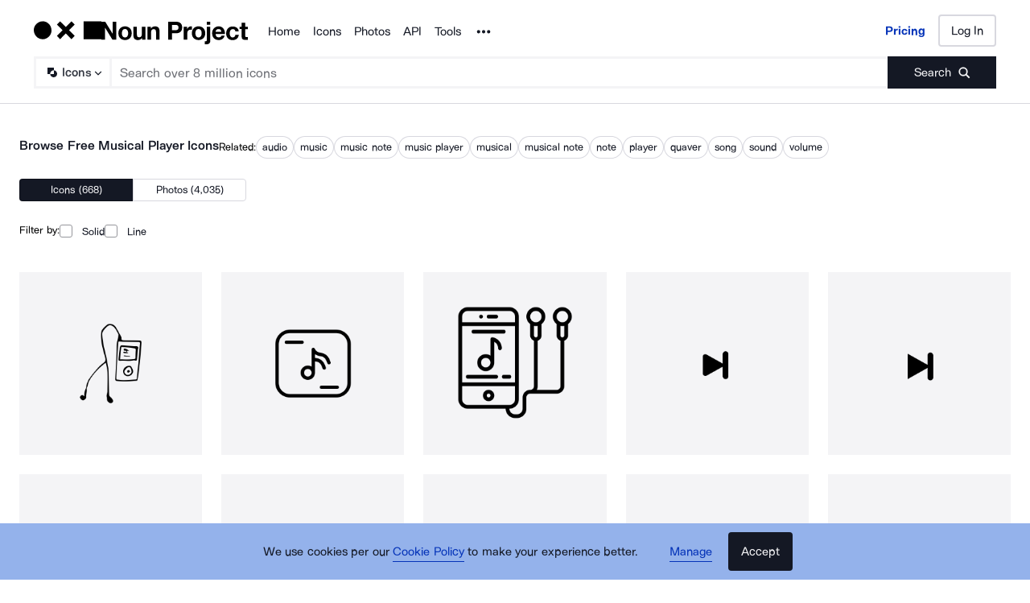

--- FILE ---
content_type: text/html; charset=utf-8
request_url: https://thenounproject.com/browse/icons/term/musical-player/
body_size: 54483
content:
<!DOCTYPE html><html lang="en"><head><meta charSet="utf-8"/><meta name="viewport" content="width=device-width"/><meta name="next-head-count" content="2"/><link rel="preload" href="https://static.production.thenounproject.com/fonts/Arbeit-Regular.woff2" as="font" type="font/woff2" crossorigin="anonymous"/><link rel="preload" href="https://static.production.thenounproject.com/fonts/Arbeit-SemiBold.woff2" as="font" type="font/woff2" crossorigin="anonymous"/><link rel="apple-touch-icon" sizes="180x180" href="/apple-touch-icon.png"/><link rel="icon" type="image/png" href="/favicon-32x32.png" sizes="32x32"/><link rel="icon" type="image/png" href="/favicon-16x16.png" sizes="16x16"/><link rel="shortcut icon" href="/favicon.ico"/><link rel="mask-icon" href="/safari-pinned-tab.svg" color="#000000"/><link rel="manifest" href="/manifest.json"/><link data-react-helmet="true" rel="canonical" href="https://thenounproject.com/browse/icons/term/musical-player/"/><link data-react-helmet="true" rel="next" href="https://thenounproject.com/browse/icons/term/musical-player/?page=2"/><meta data-react-helmet="true" name="description" content="Find 668 Musical Player images and millions more royalty free PNG &amp; vector images from the world&#x27;s most diverse collection of free icons."/><meta data-react-helmet="true" name="robots" content="index,follow,max-image-preview:large"/><meta data-react-helmet="true" property="og:url" content="https://thenounproject.com/browse/icons/term/musical-player/"/><meta data-react-helmet="true" property="og:title" content="Musical Player Icons - Free SVG &amp; PNG Musical Player Images - Noun Project"/><meta data-react-helmet="true" property="og:description" content="Find 668 Musical Player images and millions more royalty free PNG &amp; vector images from the world&#x27;s most diverse collection of free icons."/><meta data-react-helmet="true" property="og:site_name" content="The Noun Project"/><meta data-react-helmet="true" property="og:type" content="website"/><meta data-react-helmet="true" property="og:image" content="https://static.thenounproject.com/png/2326598-200.png"/><meta data-react-helmet="true" property="og:image:secure_url" content="https://static.thenounproject.com/png/2326598-200.png"/><meta data-react-helmet="true" property="og:image:type" content="image/png"/><meta data-react-helmet="true" property="og:image:alt" content="Musical Player icon"/><meta data-react-helmet="true" name="twitter:card" content="summary"/><meta data-react-helmet="true" name="twitter:site" content="@nounproject"/><meta data-react-helmet="true" name="twitter:title" content="Musical Player Icons - Free SVG &amp; PNG Musical Player Images - Noun Project"/><meta data-react-helmet="true" name="twitter:description" content="Love these Musical Player icons from @NounProject"/><meta data-react-helmet="true" name="twitter:domain" content="https://thenounproject.com"/><meta data-react-helmet="true" name="twitter:image:src" content="https://static.thenounproject.com/png/2326598-200.png"/><meta data-react-helmet="true" name="twitter:image:alt" content="Musical Player icon"/><script data-react-helmet="true" class="structured-data-list" type="application/ld+json">{"@context":"https://schema.org","@type":"CollectionPage","name":"Musical Player Icons at Noun Project","url":"https://thenounproject.com/browse/icons/term/musical-player/","image":"https://static.thenounproject.com/png/2326598-200.png","description":"Find 668 Musical Player images and millions more royalty free PNG & vector images from the world's most diverse collection of free icons.","keywords":["Musical Player"],"publisher":{"@type":"Organization","name":"The Noun Project","url":"https://thenounproject.com/"},"mainEntity":{"@type":"ItemList","itemListElement":[{"@type":"ItemPage","url":"https://thenounproject.com/icon/musical-player-2326598/","thumbnailURL":"https://static.thenounproject.com/png/2326598-200.png"},{"@type":"ItemPage","url":"https://thenounproject.com/icon/musical-player-5996952/","thumbnailURL":"https://static.thenounproject.com/png/5996952-200.png"},{"@type":"ItemPage","url":"https://thenounproject.com/icon/iphone-1201802/","thumbnailURL":"https://static.thenounproject.com/png/1201802-200.png"},{"@type":"ItemPage","url":"https://thenounproject.com/icon/next-104842/","thumbnailURL":"https://static.thenounproject.com/png/104842-200.png"},{"@type":"ItemPage","url":"https://thenounproject.com/icon/next-104843/","thumbnailURL":"https://static.thenounproject.com/png/104843-200.png"},{"@type":"ItemPage","url":"https://thenounproject.com/icon/play-104830/","thumbnailURL":"https://static.thenounproject.com/png/104830-200.png"},{"@type":"ItemPage","url":"https://thenounproject.com/icon/shuffle-104848/","thumbnailURL":"https://static.thenounproject.com/png/104848-200.png"},{"@type":"ItemPage","url":"https://thenounproject.com/icon/play-104824/","thumbnailURL":"https://static.thenounproject.com/png/104824-200.png"},{"@type":"ItemPage","url":"https://thenounproject.com/icon/repeat-104849/","thumbnailURL":"https://static.thenounproject.com/png/104849-200.png"},{"@type":"ItemPage","url":"https://thenounproject.com/icon/volume-104860/","thumbnailURL":"https://static.thenounproject.com/png/104860-200.png"},{"@type":"ItemPage","url":"https://thenounproject.com/icon/shuffle-104847/","thumbnailURL":"https://static.thenounproject.com/png/104847-200.png"},{"@type":"ItemPage","url":"https://thenounproject.com/icon/volume-104852/","thumbnailURL":"https://static.thenounproject.com/png/104852-200.png"},{"@type":"ItemPage","url":"https://thenounproject.com/icon/previous-104844/","thumbnailURL":"https://static.thenounproject.com/png/104844-200.png"},{"@type":"ItemPage","url":"https://thenounproject.com/icon/volume-104857/","thumbnailURL":"https://static.thenounproject.com/png/104857-200.png"},{"@type":"ItemPage","url":"https://thenounproject.com/icon/volume-104851/","thumbnailURL":"https://static.thenounproject.com/png/104851-200.png"},{"@type":"ItemPage","url":"https://thenounproject.com/icon/previous-104840/","thumbnailURL":"https://static.thenounproject.com/png/104840-200.png"},{"@type":"ItemPage","url":"https://thenounproject.com/icon/volume-104850/","thumbnailURL":"https://static.thenounproject.com/png/104850-200.png"},{"@type":"ItemPage","url":"https://thenounproject.com/icon/volume-104854/","thumbnailURL":"https://static.thenounproject.com/png/104854-200.png"},{"@type":"ItemPage","url":"https://thenounproject.com/icon/volume-104853/","thumbnailURL":"https://static.thenounproject.com/png/104853-200.png"},{"@type":"ItemPage","url":"https://thenounproject.com/icon/fast-forward-104877/","thumbnailURL":"https://static.thenounproject.com/png/104877-200.png"},{"@type":"ItemPage","url":"https://thenounproject.com/icon/mp3-player-1928141/","thumbnailURL":"https://static.thenounproject.com/png/1928141-200.png"},{"@type":"ItemPage","url":"https://thenounproject.com/icon/music-note-104865/","thumbnailURL":"https://static.thenounproject.com/png/104865-200.png"},{"@type":"ItemPage","url":"https://thenounproject.com/icon/plus-104833/","thumbnailURL":"https://static.thenounproject.com/png/104833-200.png"},{"@type":"ItemPage","url":"https://thenounproject.com/icon/play-104828/","thumbnailURL":"https://static.thenounproject.com/png/104828-200.png"},{"@type":"ItemPage","url":"https://thenounproject.com/icon/music-588539/","thumbnailURL":"https://static.thenounproject.com/png/588539-200.png"},{"@type":"ItemPage","url":"https://thenounproject.com/icon/music-6834924/","thumbnailURL":"https://static.thenounproject.com/png/6834924-200.png"},{"@type":"ItemPage","url":"https://thenounproject.com/icon/plus-104841/","thumbnailURL":"https://static.thenounproject.com/png/104841-200.png"},{"@type":"ItemPage","url":"https://thenounproject.com/icon/ellipsis-104832/","thumbnailURL":"https://static.thenounproject.com/png/104832-200.png"},{"@type":"ItemPage","url":"https://thenounproject.com/icon/music-1870722/","thumbnailURL":"https://static.thenounproject.com/png/1870722-200.png"},{"@type":"ItemPage","url":"https://thenounproject.com/icon/control-1865239/","thumbnailURL":"https://static.thenounproject.com/png/1865239-200.png"},{"@type":"ItemPage","url":"https://thenounproject.com/icon/music-6834990/","thumbnailURL":"https://static.thenounproject.com/png/6834990-200.png"},{"@type":"ItemPage","url":"https://thenounproject.com/icon/music-4490761/","thumbnailURL":"https://static.thenounproject.com/png/4490761-200.png"},{"@type":"ItemPage","url":"https://thenounproject.com/icon/music-2295391/","thumbnailURL":"https://static.thenounproject.com/png/2295391-200.png"},{"@type":"ItemPage","url":"https://thenounproject.com/icon/music-2287538/","thumbnailURL":"https://static.thenounproject.com/png/2287538-200.png"},{"@type":"ItemPage","url":"https://thenounproject.com/icon/ellipsis-104836/","thumbnailURL":"https://static.thenounproject.com/png/104836-200.png"},{"@type":"ItemPage","url":"https://thenounproject.com/icon/volume-104856/","thumbnailURL":"https://static.thenounproject.com/png/104856-200.png"},{"@type":"ItemPage","url":"https://thenounproject.com/icon/volume-104855/","thumbnailURL":"https://static.thenounproject.com/png/104855-200.png"},{"@type":"ItemPage","url":"https://thenounproject.com/icon/music-notes-5596298/","thumbnailURL":"https://static.thenounproject.com/png/5596298-200.png"},{"@type":"ItemPage","url":"https://thenounproject.com/icon/volume-104858/","thumbnailURL":"https://static.thenounproject.com/png/104858-200.png"},{"@type":"ItemPage","url":"https://thenounproject.com/icon/cd-1201699/","thumbnailURL":"https://static.thenounproject.com/png/1201699-200.png"},{"@type":"ItemPage","url":"https://thenounproject.com/icon/next-104837/","thumbnailURL":"https://static.thenounproject.com/png/104837-200.png"},{"@type":"ItemPage","url":"https://thenounproject.com/icon/music-player-5748625/","thumbnailURL":"https://static.thenounproject.com/png/5748625-200.png"},{"@type":"ItemPage","url":"https://thenounproject.com/icon/recorder-2163140/","thumbnailURL":"https://static.thenounproject.com/png/2163140-200.png"},{"@type":"ItemPage","url":"https://thenounproject.com/icon/audio-5448778/","thumbnailURL":"https://static.thenounproject.com/png/5448778-200.png"},{"@type":"ItemPage","url":"https://thenounproject.com/icon/record-player-2163123/","thumbnailURL":"https://static.thenounproject.com/png/2163123-200.png"},{"@type":"ItemPage","url":"https://thenounproject.com/icon/music-4490768/","thumbnailURL":"https://static.thenounproject.com/png/4490768-200.png"},{"@type":"ItemPage","url":"https://thenounproject.com/icon/previous-104838/","thumbnailURL":"https://static.thenounproject.com/png/104838-200.png"},{"@type":"ItemPage","url":"https://thenounproject.com/icon/music-6783773/","thumbnailURL":"https://static.thenounproject.com/png/6783773-200.png"},{"@type":"ItemPage","url":"https://thenounproject.com/icon/next-59920/","thumbnailURL":"https://static.thenounproject.com/png/59920-200.png"},{"@type":"ItemPage","url":"https://thenounproject.com/icon/music-notes-1414746/","thumbnailURL":"https://static.thenounproject.com/png/1414746-200.png"},{"@type":"ItemPage","url":"https://thenounproject.com/icon/ipod-1928154/","thumbnailURL":"https://static.thenounproject.com/png/1928154-200.png"},{"@type":"ItemPage","url":"https://thenounproject.com/icon/music-note-104872/","thumbnailURL":"https://static.thenounproject.com/png/104872-200.png"},{"@type":"ItemPage","url":"https://thenounproject.com/icon/music-note-104862/","thumbnailURL":"https://static.thenounproject.com/png/104862-200.png"},{"@type":"ItemPage","url":"https://thenounproject.com/icon/music-notes-1414745/","thumbnailURL":"https://static.thenounproject.com/png/1414745-200.png"},{"@type":"ItemPage","url":"https://thenounproject.com/icon/music-note-104867/","thumbnailURL":"https://static.thenounproject.com/png/104867-200.png"},{"@type":"ItemPage","url":"https://thenounproject.com/icon/music-note-104864/","thumbnailURL":"https://static.thenounproject.com/png/104864-200.png"},{"@type":"ItemPage","url":"https://thenounproject.com/icon/record-player-111602/","thumbnailURL":"https://static.thenounproject.com/png/111602-200.png"},{"@type":"ItemPage","url":"https://thenounproject.com/icon/record-player-111561/","thumbnailURL":"https://static.thenounproject.com/png/111561-200.png"},{"@type":"ItemPage","url":"https://thenounproject.com/icon/music-1683532/","thumbnailURL":"https://static.thenounproject.com/png/1683532-200.png"},{"@type":"ItemPage","url":"https://thenounproject.com/icon/song-5520061/","thumbnailURL":"https://static.thenounproject.com/png/5520061-200.png"},{"@type":"ItemPage","url":"https://thenounproject.com/icon/ipod-129137/","thumbnailURL":"https://static.thenounproject.com/png/129137-200.png"},{"@type":"ItemPage","url":"https://thenounproject.com/icon/musical-note-917671/","thumbnailURL":"https://static.thenounproject.com/png/917671-200.png"},{"@type":"ItemPage","url":"https://thenounproject.com/icon/musical-note-917660/","thumbnailURL":"https://static.thenounproject.com/png/917660-200.png"},{"@type":"ItemPage","url":"https://thenounproject.com/icon/musical-note-917672/","thumbnailURL":"https://static.thenounproject.com/png/917672-200.png"},{"@type":"ItemPage","url":"https://thenounproject.com/icon/musical-note-917669/","thumbnailURL":"https://static.thenounproject.com/png/917669-200.png"},{"@type":"ItemPage","url":"https://thenounproject.com/icon/musical-note-917662/","thumbnailURL":"https://static.thenounproject.com/png/917662-200.png"},{"@type":"ItemPage","url":"https://thenounproject.com/icon/music-1051545/","thumbnailURL":"https://static.thenounproject.com/png/1051545-200.png"},{"@type":"ItemPage","url":"https://thenounproject.com/icon/music-1052573/","thumbnailURL":"https://static.thenounproject.com/png/1052573-200.png"},{"@type":"ItemPage","url":"https://thenounproject.com/icon/musical-note-917673/","thumbnailURL":"https://static.thenounproject.com/png/917673-200.png"},{"@type":"ItemPage","url":"https://thenounproject.com/icon/music-6831099/","thumbnailURL":"https://static.thenounproject.com/png/6831099-200.png"},{"@type":"ItemPage","url":"https://thenounproject.com/icon/music-1537679/","thumbnailURL":"https://static.thenounproject.com/png/1537679-200.png"},{"@type":"ItemPage","url":"https://thenounproject.com/icon/music-1713869/","thumbnailURL":"https://static.thenounproject.com/png/1713869-200.png"},{"@type":"ItemPage","url":"https://thenounproject.com/icon/multimedia-3408235/","thumbnailURL":"https://static.thenounproject.com/png/3408235-200.png"},{"@type":"ItemPage","url":"https://thenounproject.com/icon/music-note-104866/","thumbnailURL":"https://static.thenounproject.com/png/104866-200.png"},{"@type":"ItemPage","url":"https://thenounproject.com/icon/musical-note-917668/","thumbnailURL":"https://static.thenounproject.com/png/917668-200.png"},{"@type":"ItemPage","url":"https://thenounproject.com/icon/music-6831147/","thumbnailURL":"https://static.thenounproject.com/png/6831147-200.png"},{"@type":"ItemPage","url":"https://thenounproject.com/icon/music-1537672/","thumbnailURL":"https://static.thenounproject.com/png/1537672-200.png"},{"@type":"ItemPage","url":"https://thenounproject.com/icon/guitar-2571951/","thumbnailURL":"https://static.thenounproject.com/png/2571951-200.png"},{"@type":"ItemPage","url":"https://thenounproject.com/icon/music-1537670/","thumbnailURL":"https://static.thenounproject.com/png/1537670-200.png"},{"@type":"ItemPage","url":"https://thenounproject.com/icon/music-1537669/","thumbnailURL":"https://static.thenounproject.com/png/1537669-200.png"},{"@type":"ItemPage","url":"https://thenounproject.com/icon/music-7558544/","thumbnailURL":"https://static.thenounproject.com/png/7558544-200.png"},{"@type":"ItemPage","url":"https://thenounproject.com/icon/music-2288050/","thumbnailURL":"https://static.thenounproject.com/png/2288050-200.png"},{"@type":"ItemPage","url":"https://thenounproject.com/icon/music-2295727/","thumbnailURL":"https://static.thenounproject.com/png/2295727-200.png"},{"@type":"ItemPage","url":"https://thenounproject.com/icon/music-7486848/","thumbnailURL":"https://static.thenounproject.com/png/7486848-200.png"},{"@type":"ItemPage","url":"https://thenounproject.com/icon/cd-player-1201810/","thumbnailURL":"https://static.thenounproject.com/png/1201810-200.png"},{"@type":"ItemPage","url":"https://thenounproject.com/icon/speaker-1627719/","thumbnailURL":"https://static.thenounproject.com/png/1627719-200.png"},{"@type":"ItemPage","url":"https://thenounproject.com/icon/music-1537671/","thumbnailURL":"https://static.thenounproject.com/png/1537671-200.png"},{"@type":"ItemPage","url":"https://thenounproject.com/icon/music-1712296/","thumbnailURL":"https://static.thenounproject.com/png/1712296-200.png"},{"@type":"ItemPage","url":"https://thenounproject.com/icon/music-5190082/","thumbnailURL":"https://static.thenounproject.com/png/5190082-200.png"},{"@type":"ItemPage","url":"https://thenounproject.com/icon/song-6027568/","thumbnailURL":"https://static.thenounproject.com/png/6027568-200.png"},{"@type":"ItemPage","url":"https://thenounproject.com/icon/song-5746894/","thumbnailURL":"https://static.thenounproject.com/png/5746894-200.png"},{"@type":"ItemPage","url":"https://thenounproject.com/icon/music-1537675/","thumbnailURL":"https://static.thenounproject.com/png/1537675-200.png"},{"@type":"ItemPage","url":"https://thenounproject.com/icon/music-3520879/","thumbnailURL":"https://static.thenounproject.com/png/3520879-200.png"},{"@type":"ItemPage","url":"https://thenounproject.com/icon/equalizer-104831/","thumbnailURL":"https://static.thenounproject.com/png/104831-200.png"},{"@type":"ItemPage","url":"https://thenounproject.com/icon/music-7513018/","thumbnailURL":"https://static.thenounproject.com/png/7513018-200.png"},{"@type":"ItemPage","url":"https://thenounproject.com/icon/music-5568981/","thumbnailURL":"https://static.thenounproject.com/png/5568981-200.png"},{"@type":"ItemPage","url":"https://thenounproject.com/icon/equalizer-104829/","thumbnailURL":"https://static.thenounproject.com/png/104829-200.png"},{"@type":"ItemPage","url":"https://thenounproject.com/icon/music-note-1423152/","thumbnailURL":"https://static.thenounproject.com/png/1423152-200.png"},{"@type":"ItemPage","url":"https://thenounproject.com/icon/music-6231494/","thumbnailURL":"https://static.thenounproject.com/png/6231494-200.png"},{"@type":"ItemPage","url":"https://thenounproject.com/icon/music-3520756/","thumbnailURL":"https://static.thenounproject.com/png/3520756-200.png"},{"@type":"ItemPage","url":"https://thenounproject.com/icon/smartphone-1201694/","thumbnailURL":"https://static.thenounproject.com/png/1201694-200.png"},{"@type":"ItemPage","url":"https://thenounproject.com/icon/music-2173671/","thumbnailURL":"https://static.thenounproject.com/png/2173671-200.png"},{"@type":"ItemPage","url":"https://thenounproject.com/icon/equalizer-104834/","thumbnailURL":"https://static.thenounproject.com/png/104834-200.png"},{"@type":"ItemPage","url":"https://thenounproject.com/icon/music-5989267/","thumbnailURL":"https://static.thenounproject.com/png/5989267-200.png"},{"@type":"ItemPage","url":"https://thenounproject.com/icon/music-player-1260264/","thumbnailURL":"https://static.thenounproject.com/png/1260264-200.png"},{"@type":"ItemPage","url":"https://thenounproject.com/icon/music-6509383/","thumbnailURL":"https://static.thenounproject.com/png/6509383-200.png"},{"@type":"ItemPage","url":"https://thenounproject.com/icon/music-1537673/","thumbnailURL":"https://static.thenounproject.com/png/1537673-200.png"},{"@type":"ItemPage","url":"https://thenounproject.com/icon/music-album-5563623/","thumbnailURL":"https://static.thenounproject.com/png/5563623-200.png"},{"@type":"ItemPage","url":"https://thenounproject.com/icon/music-1537676/","thumbnailURL":"https://static.thenounproject.com/png/1537676-200.png"},{"@type":"ItemPage","url":"https://thenounproject.com/icon/music-1537674/","thumbnailURL":"https://static.thenounproject.com/png/1537674-200.png"},{"@type":"ItemPage","url":"https://thenounproject.com/icon/music-album-5563667/","thumbnailURL":"https://static.thenounproject.com/png/5563667-200.png"},{"@type":"ItemPage","url":"https://thenounproject.com/icon/song-5520029/","thumbnailURL":"https://static.thenounproject.com/png/5520029-200.png"},{"@type":"ItemPage","url":"https://thenounproject.com/icon/turntable-4870126/","thumbnailURL":"https://static.thenounproject.com/png/4870126-200.png"},{"@type":"ItemPage","url":"https://thenounproject.com/icon/phonograph-3533848/","thumbnailURL":"https://static.thenounproject.com/png/3533848-200.png"},{"@type":"ItemPage","url":"https://thenounproject.com/icon/music-player-2088339/","thumbnailURL":"https://static.thenounproject.com/png/2088339-200.png"},{"@type":"ItemPage","url":"https://thenounproject.com/icon/equalizer-104835/","thumbnailURL":"https://static.thenounproject.com/png/104835-200.png"},{"@type":"ItemPage","url":"https://thenounproject.com/icon/turntable-5127087/","thumbnailURL":"https://static.thenounproject.com/png/5127087-200.png"},{"@type":"ItemPage","url":"https://thenounproject.com/icon/cassette-tape-1261695/","thumbnailURL":"https://static.thenounproject.com/png/1261695-200.png"},{"@type":"ItemPage","url":"https://thenounproject.com/icon/music-note-104861/","thumbnailURL":"https://static.thenounproject.com/png/104861-200.png"},{"@type":"ItemPage","url":"https://thenounproject.com/icon/music-player-4879371/","thumbnailURL":"https://static.thenounproject.com/png/4879371-200.png"},{"@type":"ItemPage","url":"https://thenounproject.com/icon/cassette-tape-1261705/","thumbnailURL":"https://static.thenounproject.com/png/1261705-200.png"},{"@type":"ItemPage","url":"https://thenounproject.com/icon/turntable-3162174/","thumbnailURL":"https://static.thenounproject.com/png/3162174-200.png"},{"@type":"ItemPage","url":"https://thenounproject.com/icon/cassette-tape-1261704/","thumbnailURL":"https://static.thenounproject.com/png/1261704-200.png"},{"@type":"ItemPage","url":"https://thenounproject.com/icon/music-jukebox-8151620/","thumbnailURL":"https://static.thenounproject.com/png/8151620-200.png"},{"@type":"ItemPage","url":"https://thenounproject.com/icon/cassette-tape-3534826/","thumbnailURL":"https://static.thenounproject.com/png/3534826-200.png"},{"@type":"ItemPage","url":"https://thenounproject.com/icon/music-player-4879303/","thumbnailURL":"https://static.thenounproject.com/png/4879303-200.png"},{"@type":"ItemPage","url":"https://thenounproject.com/icon/music-player-3905498/","thumbnailURL":"https://static.thenounproject.com/png/3905498-200.png"},{"@type":"ItemPage","url":"https://thenounproject.com/icon/music-notes-104868/","thumbnailURL":"https://static.thenounproject.com/png/104868-200.png"},{"@type":"ItemPage","url":"https://thenounproject.com/icon/guitar-seller-2106067/","thumbnailURL":"https://static.thenounproject.com/png/2106067-200.png"},{"@type":"ItemPage","url":"https://thenounproject.com/icon/music-player-7846598/","thumbnailURL":"https://static.thenounproject.com/png/7846598-200.png"},{"@type":"ItemPage","url":"https://thenounproject.com/icon/music-player-7148763/","thumbnailURL":"https://static.thenounproject.com/png/7148763-200.png"},{"@type":"ItemPage","url":"https://thenounproject.com/icon/ipod-device-4966735/","thumbnailURL":"https://static.thenounproject.com/png/4966735-200.png"},{"@type":"ItemPage","url":"https://thenounproject.com/icon/mp3-player-3516486/","thumbnailURL":"https://static.thenounproject.com/png/3516486-200.png"},{"@type":"ItemPage","url":"https://thenounproject.com/icon/guitar-seller-2106038/","thumbnailURL":"https://static.thenounproject.com/png/2106038-200.png"},{"@type":"ItemPage","url":"https://thenounproject.com/icon/note-music-7582818/","thumbnailURL":"https://static.thenounproject.com/png/7582818-200.png"},{"@type":"ItemPage","url":"https://thenounproject.com/icon/ipod-91289/","thumbnailURL":"https://static.thenounproject.com/png/91289-200.png"},{"@type":"ItemPage","url":"https://thenounproject.com/icon/note-music-7582773/","thumbnailURL":"https://static.thenounproject.com/png/7582773-200.png"},{"@type":"ItemPage","url":"https://thenounproject.com/icon/menu-104846/","thumbnailURL":"https://static.thenounproject.com/png/104846-200.png"},{"@type":"ItemPage","url":"https://thenounproject.com/icon/menu-104845/","thumbnailURL":"https://static.thenounproject.com/png/104845-200.png"},{"@type":"ItemPage","url":"https://thenounproject.com/icon/note-music-7582775/","thumbnailURL":"https://static.thenounproject.com/png/7582775-200.png"}]}}</script><title data-react-helmet="true">Musical Player Icons - Free SVG &amp; PNG Musical Player Images - Noun Project</title><link rel="preload" href="/_next/static/css/595c7f7eb7d11018.css" as="style"/><link rel="stylesheet" href="/_next/static/css/595c7f7eb7d11018.css" data-n-p=""/><noscript data-n-css=""></noscript><script defer="" nomodule="" src="/_next/static/chunks/polyfills-42372ed130431b0a.js"></script><script src="/_next/static/chunks/webpack-81dc50d32cf32cc1.js" defer=""></script><script src="/_next/static/chunks/framework-73fb969e29bb8b73.js" defer=""></script><script src="/_next/static/chunks/main-ee4f4d78a27fd8f9.js" defer=""></script><script src="/_next/static/chunks/pages/_app-db5813a8a4d9af04.js" defer=""></script><script src="/_next/static/chunks/4593-3f47f2d4c0d27c74.js" defer=""></script><script src="/_next/static/chunks/9607-27a5c2e8e57248a3.js" defer=""></script><script src="/_next/static/chunks/9627-912bee547203fb86.js" defer=""></script><script src="/_next/static/chunks/2599-93375d1fb5efb2a7.js" defer=""></script><script src="/_next/static/chunks/2404-143f7945408e7ba9.js" defer=""></script><script src="/_next/static/chunks/9995-04b79cfa793f3732.js" defer=""></script><script src="/_next/static/chunks/9550-3fc0aa38e63ceacb.js" defer=""></script><script src="/_next/static/chunks/5456-a856278f0b581201.js" defer=""></script><script src="/_next/static/chunks/2432-0dc79d9970547eb6.js" defer=""></script><script src="/_next/static/chunks/895-e519c2b4c22cb350.js" defer=""></script><script src="/_next/static/chunks/8009-b9c593755b780b25.js" defer=""></script><script src="/_next/static/chunks/7163-3d6b052ed2490e93.js" defer=""></script><script src="/_next/static/chunks/6809-29d06cba857456f5.js" defer=""></script><script src="/_next/static/chunks/pages/browse/%5Btype%5D/term/%5Bterm%5D-d11aee7c17c9a0c1.js" defer=""></script><script src="/_next/static/89vnokfCSrSCXikmISfJ-/_buildManifest.js" defer=""></script><script src="/_next/static/89vnokfCSrSCXikmISfJ-/_ssgManifest.js" defer=""></script><style data-styled="" data-styled-version="5.3.5">html,body,div,span,applet,object,iframe,h1,h2,h3,h4,h5,h6,p,blockquote,pre,a,abbr,acronym,address,big,cite,code,del,dfn,em,img,ins,kbd,q,s,samp,small,strike,strong,sub,sup,tt,var,b,u,i,center,dl,dt,dd,ol,ul,li,fieldset,form,label,legend,table,caption,tbody,tfoot,thead,tr,th,td,article,aside,canvas,details,embed,figure,figcaption,footer,header,hgroup,main,menu,nav,output,ruby,section,summary,time,mark,audio,video{margin:0;padding:0;border:0;font-size:100%;font:inherit;vertical-align:baseline;}/*!sc*/
article,aside,details,figcaption,figure,footer,header,hgroup,main,menu,nav,section{display:block;}/*!sc*/
*[hidden]{display:none;}/*!sc*/
body{line-height:1;}/*!sc*/
ol,ul{list-style:none;}/*!sc*/
blockquote,q{quotes:none;}/*!sc*/
blockquote:before,blockquote:after,q:before,q:after{content:'';content:none;}/*!sc*/
table{border-collapse:collapse;border-spacing:0;}/*!sc*/
data-styled.g1[id="sc-global-hFERgw1"]{content:"sc-global-hFERgw1,"}/*!sc*/
.fzQinb{color:inherit;-webkit-text-decoration:underline;text-decoration:underline;}/*!sc*/
data-styled.g3[id="Typography__A-sc-ph9m06-1"]{content:"fzQinb,"}/*!sc*/
.hBeogz{color:inherit;}/*!sc*/
data-styled.g6[id="Typography__P-sc-ph9m06-4"]{content:"hBeogz,"}/*!sc*/
.dORrwd{width:100%;margin-left:auto;margin-right:auto;display:-webkit-box;display:-webkit-flex;display:-ms-flexbox;display:flex;min-height:100vh;-webkit-flex-direction:column;-ms-flex-direction:column;flex-direction:column;}/*!sc*/
data-styled.g12[id="Layout-sc-uiz3zt-0"]{content:"dORrwd,"}/*!sc*/
.ccaflO{display:-webkit-box;display:-webkit-flex;display:-ms-flexbox;display:flex;-webkit-flex-direction:column;-ms-flex-direction:column;flex-direction:column;-webkit-flex:1 1 auto;-ms-flex:1 1 auto;flex:1 1 auto;}/*!sc*/
data-styled.g13[id="Layout__StyledContentWrapper-sc-uiz3zt-1"]{content:"ccaflO,"}/*!sc*/
.jYoil{width:100%;padding-left:0.9375rem;padding-right:0.9375rem;width:100vw;position:relative;left:50%;right:50%;margin-left:-50vw;margin-right:-50vw;}/*!sc*/
@media (min-width:48rem){.jYoil{padding-left:1.25rem;padding-right:1.25rem;}}/*!sc*/
@media (min-width:75rem){.jYoil{padding-left:1.5rem;padding-right:1.5rem;}}/*!sc*/
data-styled.g14[id="Layout__Section-sc-uiz3zt-2"]{content:"jYoil,"}/*!sc*/
.hcvsRq{background-color:#141824;color:#ffffff;}/*!sc*/
.hcvsRq .Typography__A-sc-ph9m06-1,.hcvsRq .Typography__ButtonLink-sc-ph9m06-2,.hcvsRq .Typography__A-sc-ph9m06-1:active,.hcvsRq .Typography__ButtonLink-sc-ph9m06-2:active,.hcvsRq .Typography__A-sc-ph9m06-1:hover,.hcvsRq .Typography__ButtonLink-sc-ph9m06-2:hover,.hcvsRq .Typography__A-sc-ph9m06-1:visited,.hcvsRq .Typography__ButtonLink-sc-ph9m06-2:visited{color:#BABABA;}/*!sc*/
data-styled.g15[id="Layout__SectionDark-sc-uiz3zt-3"]{content:"hcvsRq,"}/*!sc*/
@font-face{font-family:"ArbeitRegular";font-display:swap;font-style:normal;src:url("https://static.production.thenounproject.com/fonts/Arbeit-Regular.woff2") format("woff2");}/*!sc*/
@font-face{font-family:"ArbeitRegular";font-display:swap;font-style:italic;src:url("https://static.production.thenounproject.com/fonts/Arbeit-RegularItalic.woff2") format("woff2");}/*!sc*/
@font-face{font-family:"ArbeitMedium";font-display:swap;font-style:normal;src:url("https://static.production.thenounproject.com/fonts/Arbeit-SemiBold.woff2") format("woff2");}/*!sc*/
@font-face{font-family:"ArbeitMedium";font-display:swap;font-style:italic;src:url("https://static.production.thenounproject.com/fonts/Arbeit-SemiBoldItalic.woff2") format("woff2");}/*!sc*/
@font-face{font-family:"ArbeitBold";font-display:swap;src:url("https://static.production.thenounproject.com/fonts/Arbeit-Bold.woff2") format("woff2");}/*!sc*/
@font-face{font-family:"The-Noun-Project-UI";src:url("https://static.production.thenounproject.com/fonts/The-Noun-Project-UI.woff");font-weight:300;font-style:normal;}/*!sc*/
html{box-sizing:border-box;font-size:100%;}/*!sc*/
body{overflow-x:hidden;}/*!sc*/
*,*:before,*:after{box-sizing:inherit;}/*!sc*/
*{word-spacing:0.1em;}/*!sc*/
body{font-family:"ArbeitMedium","Helvetica",Arial,sans-serif;-webkit-font-smoothing:antialiased;font-size:0.8125rem;line-height:0.9375rem;}/*!sc*/
@media (min-width:48rem){body{font-size:0.8125rem;line-height:1.03125rem;}}/*!sc*/
@media (max-width:47.9375rem){.show-lg{display:none;}}/*!sc*/
@media (min-width:48rem){.show-sm{display:none;}}/*!sc*/
data-styled.g18[id="sc-global-iNtAzm1"]{content:"sc-global-iNtAzm1,"}/*!sc*/
.dJzBFK{font-family:"ArbeitRegular","Helvetica",Arial,sans-serif;font-size:0.9375rem;line-height:160%;-webkit-letter-spacing:0;-moz-letter-spacing:0;-ms-letter-spacing:0;letter-spacing:0;color:#141824;text-align:center;}/*!sc*/
@media (min-width:48rem){.dJzBFK{font-size:0.9375rem;line-height:160%;-webkit-letter-spacing:0;-moz-letter-spacing:0;-ms-letter-spacing:0;letter-spacing:0;}}/*!sc*/
@media (min-width:75rem){.dJzBFK{font-size:0.9375rem;line-height:160%;-webkit-letter-spacing:0;-moz-letter-spacing:0;-ms-letter-spacing:0;letter-spacing:0;}}/*!sc*/
@media (min-height:0rem) and (max-height:62.5rem){@media (min-width:75rem){.dJzBFK{font-size:0.9375rem;line-height:160%;-webkit-letter-spacing:0;-moz-letter-spacing:0;-ms-letter-spacing:0;letter-spacing:0;}}}/*!sc*/
data-styled.g22[id="styles__StyledBodyText-sc-fp239f-0"]{content:"dJzBFK,"}/*!sc*/
@media (min-width:48rem){.gPZCCw{display:none;}}/*!sc*/
@media (min-width:0rem) and (max-width:47.9375rem){.bZYWJo{display:none;}}/*!sc*/
data-styled.g24[id="styles__HiddenContainer-sc-1k7v3iz-0"]{content:"gPZCCw,bZYWJo,"}/*!sc*/
.iUtqTK{cursor:pointer;background:transparent;-webkit-text-decoration:none;text-decoration:none;-webkit-transition:all 250ms cubic-bezier(0.4,0,0.2,1) 0ms;transition:all 250ms cubic-bezier(0.4,0,0.2,1) 0ms;-webkit-align-items:center;-webkit-box-align:center;-ms-flex-align:center;align-items:center;border-bottom:none;-webkit-transition:all 250ms cubic-bezier(0.4,0,0.2,1) 0ms;transition:all 250ms cubic-bezier(0.4,0,0.2,1) 0ms;display:inline-block;border:none;padding:0;margin:0;font-family:"ArbeitRegular","Helvetica",Arial,sans-serif;font-size:0.9375rem;line-height:160%;-webkit-letter-spacing:0;-moz-letter-spacing:0;-ms-letter-spacing:0;letter-spacing:0;border-bottom-color:#0533B8;color:#0533B8;}/*!sc*/
.iUtqTK svg{margin-right:0.5rem;height:1.5rem;}/*!sc*/
.iUtqTK svg path{-webkit-transition:all 250ms cubic-bezier(0.4,0,0.2,1) 0ms;transition:all 250ms cubic-bezier(0.4,0,0.2,1) 0ms;}/*!sc*/
.iUtqTK > span{padding-bottom:0.203125rem;border-bottom-style:solid;border-bottom-width:0.0625rem;-webkit-transition:all 250ms cubic-bezier(0.4,0,0.2,1) 0ms;transition:all 250ms cubic-bezier(0.4,0,0.2,1) 0ms;}/*!sc*/
@media (min-width:48rem){.iUtqTK{font-size:0.9375rem;line-height:160%;-webkit-letter-spacing:0;-moz-letter-spacing:0;-ms-letter-spacing:0;letter-spacing:0;}}/*!sc*/
@media (min-width:75rem){.iUtqTK{font-size:0.9375rem;line-height:160%;-webkit-letter-spacing:0;-moz-letter-spacing:0;-ms-letter-spacing:0;letter-spacing:0;}}/*!sc*/
@media (min-height:0rem) and (max-height:62.5rem){@media (min-width:75rem){.iUtqTK{font-size:0.9375rem;line-height:160%;-webkit-letter-spacing:0;-moz-letter-spacing:0;-ms-letter-spacing:0;letter-spacing:0;}}}/*!sc*/
.iUtqTK > span{border-bottom-color:#0533B8;}/*!sc*/
.iUtqTK svg path{fill:#0533B8;}/*!sc*/
.iUtqTK:hover{border-bottom-color:#527DFA;color:#527DFA;}/*!sc*/
.iUtqTK:hover > span{border-bottom-color:#527DFA;}/*!sc*/
.iUtqTK:hover svg path{fill:#527DFA;}/*!sc*/
.iUtqTK:active{border-bottom-color:#15346F;color:#15346F;}/*!sc*/
.iUtqTK:active > span{border-bottom-color:#15346F;}/*!sc*/
.iUtqTK:visited{border-bottom-color:#0533B8;color:#0533B8;}/*!sc*/
.iUtqTK:visited > span{border-bottom-color:#0533B8;}/*!sc*/
.iUtqTK:visited:hover{border-bottom-color:#527DFA;color:#527DFA;}/*!sc*/
.iUtqTK:visited:hover > span{border-bottom-color:#527DFA;}/*!sc*/
.iUtqTK:visited:hover svg path{fill:#527DFA;}/*!sc*/
.iUtqTK[aria-disabled="true"]{pointer-events:none;color:#ADAFB3;border-bottom-color:#ADAFB3;}/*!sc*/
.iUtqTK[aria-disabled="true"] > span{border-bottom-color:#ADAFB3;}/*!sc*/
.iUtqTK:focus:not(:focus-visible){outline:none;box-shadow:none;border-top:none;border-right:none;border-left:none;}/*!sc*/
.iUtqTK:focus{box-shadow: 0 0 0 3px #288FF0;outline:none;}/*!sc*/
.htSzrE{cursor:pointer;background:transparent;-webkit-text-decoration:none;text-decoration:none;-webkit-transition:all 250ms cubic-bezier(0.4,0,0.2,1) 0ms;transition:all 250ms cubic-bezier(0.4,0,0.2,1) 0ms;-webkit-align-items:center;-webkit-box-align:center;-ms-flex-align:center;align-items:center;border-bottom:none;-webkit-transition:all 250ms cubic-bezier(0.4,0,0.2,1) 0ms;transition:all 250ms cubic-bezier(0.4,0,0.2,1) 0ms;display:inline-block;font-family:"ArbeitRegular","Helvetica",Arial,sans-serif;font-size:0.9375rem;line-height:160%;-webkit-letter-spacing:0;-moz-letter-spacing:0;-ms-letter-spacing:0;letter-spacing:0;border-bottom-color:transparent;color:#F4F4F6;}/*!sc*/
.htSzrE svg{margin-right:0.5rem;height:1.5rem;}/*!sc*/
.htSzrE svg path{-webkit-transition:all 250ms cubic-bezier(0.4,0,0.2,1) 0ms;transition:all 250ms cubic-bezier(0.4,0,0.2,1) 0ms;}/*!sc*/
.htSzrE > span{padding-bottom:0.203125rem;border-bottom-style:solid;border-bottom-width:0.0625rem;-webkit-transition:all 250ms cubic-bezier(0.4,0,0.2,1) 0ms;transition:all 250ms cubic-bezier(0.4,0,0.2,1) 0ms;}/*!sc*/
@media (min-width:48rem){.htSzrE{font-size:0.9375rem;line-height:160%;-webkit-letter-spacing:0;-moz-letter-spacing:0;-ms-letter-spacing:0;letter-spacing:0;}}/*!sc*/
@media (min-width:75rem){.htSzrE{font-size:0.9375rem;line-height:160%;-webkit-letter-spacing:0;-moz-letter-spacing:0;-ms-letter-spacing:0;letter-spacing:0;}}/*!sc*/
@media (min-height:0rem) and (max-height:62.5rem){@media (min-width:75rem){.htSzrE{font-size:0.9375rem;line-height:160%;-webkit-letter-spacing:0;-moz-letter-spacing:0;-ms-letter-spacing:0;letter-spacing:0;}}}/*!sc*/
.htSzrE > span{border-bottom-color:transparent;}/*!sc*/
.htSzrE svg path{fill:#F4F4F6;}/*!sc*/
.htSzrE:hover{border-bottom-color:#F4F4F6;color:#F4F4F6;}/*!sc*/
.htSzrE:hover > span{border-bottom-color:#F4F4F6;}/*!sc*/
.htSzrE:hover svg path{fill:#F4F4F6;}/*!sc*/
.htSzrE:active{border-bottom-color:#575861;color:#ADAFB3;}/*!sc*/
.htSzrE:visited{border-bottom-color:transparent;color:#F4F4F6;}/*!sc*/
.htSzrE:visited:hover{border-bottom-color:#F4F4F6;color:#F4F4F6;}/*!sc*/
.htSzrE:visited:hover > span{border-bottom-color:#F4F4F6;}/*!sc*/
.htSzrE:visited:hover svg path{fill:#F4F4F6;}/*!sc*/
.htSzrE[aria-disabled="true"]{pointer-events:none;color:#ADAFB3;border-bottom-color:#ADAFB3;}/*!sc*/
.htSzrE[aria-disabled="true"] > span{border-bottom-color:#ADAFB3;}/*!sc*/
.htSzrE:focus:not(:focus-visible){outline:none;box-shadow:none;border-top:none;border-right:none;border-left:none;}/*!sc*/
.htSzrE:focus{box-shadow: 0 0 0 3px #288FF0;outline:none;}/*!sc*/
data-styled.g25[id="styles__LinkElement-sc-bw4il8-0"]{content:"iUtqTK,htSzrE,"}/*!sc*/
.XLljf{position:relative;z-index:9999;-webkit-transition:all 0.3s ease;transition:all 0.3s ease;text-align:center;overflow:hidden;width:100%;height:3rem;padding-top:0.6875rem;padding-right:1.25rem;padding-bottom:0.6875rem;padding-left:3.25rem;display:-webkit-box;display:-webkit-flex;display:-ms-flexbox;display:flex;-webkit-box-pack:justify;-webkit-justify-content:space-between;-ms-flex-pack:justify;justify-content:space-between;-webkit-align-items:center;-webkit-box-align:center;-ms-flex-align:center;align-items:center;background-color:#94B2EB;}/*!sc*/
.XLljf a{cursor:pointer;background:transparent;-webkit-text-decoration:none;text-decoration:none;-webkit-transition:all 250ms cubic-bezier(0.4,0,0.2,1) 0ms;transition:all 250ms cubic-bezier(0.4,0,0.2,1) 0ms;-webkit-align-items:center;-webkit-box-align:center;-ms-flex-align:center;align-items:center;border-bottom-style:solid;border-bottom-width:0.0625rem;-webkit-transition:all 250ms cubic-bezier(0.4,0,0.2,1) 0ms;transition:all 250ms cubic-bezier(0.4,0,0.2,1) 0ms;display:-webkit-inline-box;display:-webkit-inline-flex;display:-ms-inline-flexbox;display:inline-flex;font-family:"ArbeitRegular","Helvetica",Arial,sans-serif;font-size:0.9375rem;line-height:160%;-webkit-letter-spacing:0;-moz-letter-spacing:0;-ms-letter-spacing:0;letter-spacing:0;border-bottom-color:#0533B8;color:#0533B8;}/*!sc*/
.XLljf a svg{margin-right:0.5rem;height:1.5rem;}/*!sc*/
.XLljf a svg path{-webkit-transition:all 250ms cubic-bezier(0.4,0,0.2,1) 0ms;transition:all 250ms cubic-bezier(0.4,0,0.2,1) 0ms;}/*!sc*/
@media (min-width:48rem){.XLljf a{font-size:0.9375rem;line-height:160%;-webkit-letter-spacing:0;-moz-letter-spacing:0;-ms-letter-spacing:0;letter-spacing:0;}}/*!sc*/
@media (min-width:75rem){.XLljf a{font-size:0.9375rem;line-height:160%;-webkit-letter-spacing:0;-moz-letter-spacing:0;-ms-letter-spacing:0;letter-spacing:0;}}/*!sc*/
@media (min-height:0rem) and (max-height:62.5rem){@media (min-width:75rem){.XLljf a{font-size:0.9375rem;line-height:160%;-webkit-letter-spacing:0;-moz-letter-spacing:0;-ms-letter-spacing:0;letter-spacing:0;}}}/*!sc*/
.XLljf a > span{border-bottom-color:#0533B8;}/*!sc*/
.XLljf a svg path{fill:#0533B8;}/*!sc*/
.XLljf a:hover{border-bottom-color:#527DFA;color:#527DFA;}/*!sc*/
.XLljf a:hover > span{border-bottom-color:#527DFA;}/*!sc*/
.XLljf a:hover svg path{fill:#527DFA;}/*!sc*/
.XLljf a:active{border-bottom-color:#15346F;color:#15346F;}/*!sc*/
.XLljf a:active > span{border-bottom-color:#15346F;}/*!sc*/
.XLljf a:visited{border-bottom-color:#D8D8DF;color:#575861;}/*!sc*/
.XLljf a:visited > span{border-bottom-color:#D8D8DF;}/*!sc*/
.XLljf a:visited:hover{border-bottom-color:#527DFA;color:#527DFA;}/*!sc*/
.XLljf a:visited:hover > span{border-bottom-color:#527DFA;}/*!sc*/
.XLljf a:visited:hover svg path{fill:#527DFA;}/*!sc*/
.XLljf a[aria-disabled="true"]{pointer-events:none;color:#ADAFB3;border-bottom-color:#ADAFB3;}/*!sc*/
.XLljf a[aria-disabled="true"] > span{border-bottom-color:#ADAFB3;}/*!sc*/
.XLljf a:focus:not(:focus-visible){outline:none;box-shadow:none;border-top:none;border-right:none;border-left:none;}/*!sc*/
.XLljf a:focus{box-shadow: 0 0 0 3px #288FF0;outline:none;}/*!sc*/
.XLljf .BodyText-sc-1t3qquf-0 svg{width:1.25rem;height:1.25rem;margin:0 0.5rem 0 0;}/*!sc*/
.XLljf .BodyText-sc-1t3qquf-0 svg path{fill:#141824;}/*!sc*/
.XLljf + section#site-header{margin-top:3rem;}/*!sc*/
.XLljf .BodyText-sc-1t3qquf-0{width:100%;display:-webkit-box;display:-webkit-flex;display:-ms-flexbox;display:flex;-webkit-align-items:center;-webkit-box-align:center;-ms-flex-align:center;align-items:center;-webkit-box-pack:center;-webkit-justify-content:center;-ms-flex-pack:center;justify-content:center;}/*!sc*/
data-styled.g27[id="styles__Banner-sc-1i97oqd-1"]{content:"XLljf,"}/*!sc*/
.fCuCGI{width:16px;height:16px;}/*!sc*/
.fCuCGI.fCuCGI.fCuCGI path,.fCuCGI.fCuCGI.fCuCGI use,.fCuCGI.fCuCGI.fCuCGI g,.fCuCGI.fCuCGI.fCuCGI circle{fill:#373B45;}/*!sc*/
.tRBdE{width:16px;height:16px;}/*!sc*/
data-styled.g28[id="BaseIcon__Svg-sc-oq1ol6-0"]{content:"fCuCGI,tRBdE,"}/*!sc*/
.dnGksR{text-align:center;height:8rem;background-color:transparent;}/*!sc*/
data-styled.g29[id="ScrollToPinned__ScrollPlaceholderStyled-sc-19tb17p-0"]{content:"dnGksR,"}/*!sc*/
.cTgNn{position:fixed;left:0px;right:0rem;z-index:1000;padding:1.125rem;background-color:#FFFFFF;border-bottom:solid 0.0625rem #D8D8DF;top:0rem;padding-bottom:1.125rem;}/*!sc*/
data-styled.g30[id="ScrollToPinned__ScrollToPinnedStyled-sc-19tb17p-1"]{content:"cTgNn,"}/*!sc*/
.fFhgCG{width:100%;max-width:85.375rem;margin:0px auto;}/*!sc*/
data-styled.g31[id="ScrollToPinned__ScrolledToPinnedInnerStyled-sc-19tb17p-2"]{content:"fFhgCG,"}/*!sc*/
.jRCnen,.jRCnen:visited{font-family:"ArbeitRegular","Helvetica",Arial,sans-serif;border:none;background:none;-webkit-text-decoration:none;text-decoration:none;padding:0;margin:0;-webkit-transition:all 0.6s;transition:all 0.6s;cursor:pointer;display:-webkit-inline-box;display:-webkit-inline-flex;display:-ms-inline-flexbox;display:inline-flex;-webkit-align-items:center;-webkit-box-align:center;-ms-flex-align:center;align-items:center;white-space:nowrap;width:auto;-webkit-box-pack:center;-webkit-justify-content:center;-ms-flex-pack:center;justify-content:center;border-radius:0.25rem;height:3rem;font-size:0.9375rem;line-height:0.9375rem;padding-left:1rem;padding-right:1rem;background:#141824;color:#F4F4F6;}/*!sc*/
.jRCnen svg,.jRCnen:visited svg{position:relative;top:0.0625rem;width:0.75rem;height:0.75rem;margin-right:0.5rem;}/*!sc*/
.jRCnen svg path,.jRCnen:visited svg path,.jRCnen svg use,.jRCnen:visited svg use,.jRCnen svg g,.jRCnen:visited svg g,.jRCnen svg circle,.jRCnen:visited svg circle{-webkit-transition:all 0.6s;transition:all 0.6s;}/*!sc*/
.jRCnen span,.jRCnen:visited span{display:-webkit-box;display:-webkit-flex;display:-ms-flexbox;display:flex;}/*!sc*/
.jRCnen:focus,.jRCnen:visited:focus{-webkit-transition:all 0.6s;transition:all 0.6s;box-shadow: 0 0 0 3px #288FF0;outline:none;}/*!sc*/
.jRCnen .Processing__Image-sc-1iud04y-0,.jRCnen:visited .Processing__Image-sc-1iud04y-0{top:0.0625rem;}/*!sc*/
.jRCnen svg path,.jRCnen:visited svg path,.jRCnen svg use,.jRCnen:visited svg use,.jRCnen svg g,.jRCnen:visited svg g,.jRCnen svg circle,.jRCnen:visited svg circle{fill:#F4F4F6;}/*!sc*/
.jRCnen:hover,.jRCnen:visited:hover{background:#77797F;box-shadow:none;}/*!sc*/
.jRCnen:hover svg path,.jRCnen:visited:hover svg path,.jRCnen:hover svg use,.jRCnen:visited:hover svg use,.jRCnen:hover svg g,.jRCnen:visited:hover svg g,.jRCnen:hover svg circle,.jRCnen:visited:hover svg circle{fill:#F4F4F6;}/*!sc*/
.jRCnen:active,.jRCnen:visited:active{background:#E9E9ED;color:#141824;box-shadow:none;border:none;outline:none;}/*!sc*/
.jRCnen:active svg path,.jRCnen:visited:active svg path,.jRCnen:active svg use,.jRCnen:visited:active svg use,.jRCnen:active svg g,.jRCnen:visited:active svg g,.jRCnen:active svg circle,.jRCnen:visited:active svg circle{-webkit-transition:all 0.6s;transition:all 0.6s;fill:#141824;}/*!sc*/
.jRCnen:active:hover,.jRCnen:visited:active:hover{background:#040407;color:#F4F4F6;box-shadow:none;border:none;outline:none;}/*!sc*/
.jRCnen:active:hover svg path,.jRCnen:visited:active:hover svg path,.jRCnen:active:hover svg use,.jRCnen:visited:active:hover svg use,.jRCnen:active:hover svg g,.jRCnen:visited:active:hover svg g,.jRCnen:active:hover svg circle,.jRCnen:visited:active:hover svg circle{fill:#F4F4F6;}/*!sc*/
.fWpTlg,.fWpTlg:visited{font-family:"ArbeitRegular","Helvetica",Arial,sans-serif;border:none;background:none;-webkit-text-decoration:none;text-decoration:none;padding:0;margin:0;-webkit-transition:all 0.6s;transition:all 0.6s;cursor:pointer;display:-webkit-inline-box;display:-webkit-inline-flex;display:-ms-inline-flexbox;display:inline-flex;-webkit-align-items:center;-webkit-box-align:center;-ms-flex-align:center;align-items:center;white-space:nowrap;width:auto;-webkit-box-pack:center;-webkit-justify-content:center;-ms-flex-pack:center;justify-content:center;border-radius:0.25rem;height:3rem;font-size:0.9375rem;line-height:0.9375rem;padding-left:1rem;padding-right:1rem;background:transparent;color:#141824;box-shadow:inset 0px 0px 0px 2px #D8D8DF;}/*!sc*/
.fWpTlg svg,.fWpTlg:visited svg{position:relative;top:0.0625rem;width:0.75rem;height:0.75rem;margin-right:0.5rem;}/*!sc*/
.fWpTlg svg path,.fWpTlg:visited svg path,.fWpTlg svg use,.fWpTlg:visited svg use,.fWpTlg svg g,.fWpTlg:visited svg g,.fWpTlg svg circle,.fWpTlg:visited svg circle{-webkit-transition:all 0.6s;transition:all 0.6s;}/*!sc*/
.fWpTlg span,.fWpTlg:visited span{display:-webkit-box;display:-webkit-flex;display:-ms-flexbox;display:flex;}/*!sc*/
.fWpTlg:focus,.fWpTlg:visited:focus{-webkit-transition:all 0.6s;transition:all 0.6s;box-shadow: 0 0 0 3px #288FF0;outline:none;}/*!sc*/
.fWpTlg .Processing__Image-sc-1iud04y-0,.fWpTlg:visited .Processing__Image-sc-1iud04y-0{top:0.0625rem;}/*!sc*/
.fWpTlg svg path,.fWpTlg:visited svg path,.fWpTlg svg use,.fWpTlg:visited svg use,.fWpTlg svg g,.fWpTlg:visited svg g,.fWpTlg svg circle,.fWpTlg:visited svg circle{fill:#141824;}/*!sc*/
.fWpTlg:hover,.fWpTlg:visited:hover{background:#DDDDE3;color:#141824;box-shadow:inset 0px 0px 0px 2px #94B2EB;}/*!sc*/
.fWpTlg:focus,.fWpTlg:visited:focus{box-shadow:inset 0px 0px 0px 2px #D8D8DF, 0 0 0 3px #288FF0;}/*!sc*/
.fWpTlg:active,.fWpTlg:visited:active{background:#E9E9ED;color:#141824;box-shadow:none;border:none;outline:none;}/*!sc*/
.fWpTlg:active svg path,.fWpTlg:visited:active svg path,.fWpTlg:active svg use,.fWpTlg:visited:active svg use,.fWpTlg:active svg g,.fWpTlg:visited:active svg g,.fWpTlg:active svg circle,.fWpTlg:visited:active svg circle{-webkit-transition:all 0.6s;transition:all 0.6s;fill:#141824;}/*!sc*/
.fWpTlg:active:hover,.fWpTlg:visited:active:hover{background:#040407;color:#F4F4F6;box-shadow:none;border:none;outline:none;}/*!sc*/
.fWpTlg:active:hover svg path,.fWpTlg:visited:active:hover svg path,.fWpTlg:active:hover svg use,.fWpTlg:visited:active:hover svg use,.fWpTlg:active:hover svg g,.fWpTlg:visited:active:hover svg g,.fWpTlg:active:hover svg circle,.fWpTlg:visited:active:hover svg circle{fill:#F4F4F6;}/*!sc*/
.fxoTkb,.fxoTkb:visited{font-family:"ArbeitRegular","Helvetica",Arial,sans-serif;border:none;background:none;-webkit-text-decoration:none;text-decoration:none;padding:0;margin:0;-webkit-transition:all 0.6s;transition:all 0.6s;cursor:pointer;display:-webkit-inline-box;display:-webkit-inline-flex;display:-ms-inline-flexbox;display:inline-flex;-webkit-align-items:center;-webkit-box-align:center;-ms-flex-align:center;align-items:center;white-space:nowrap;width:auto;-webkit-box-pack:center;-webkit-justify-content:center;-ms-flex-pack:center;justify-content:center;border-radius:3rem;height:1.75rem;font-size:0.8125rem;line-height:0.8125rem;padding-left:0.5rem;padding-right:0.5rem;background:transparent;color:#141824;box-shadow:inset 0px 0px 0px 1px #D8D8DF;}/*!sc*/
.fxoTkb svg,.fxoTkb:visited svg{position:relative;top:0.0625rem;width:0.75rem;height:0.75rem;margin-right:0.5rem;}/*!sc*/
.fxoTkb svg path,.fxoTkb:visited svg path,.fxoTkb svg use,.fxoTkb:visited svg use,.fxoTkb svg g,.fxoTkb:visited svg g,.fxoTkb svg circle,.fxoTkb:visited svg circle{-webkit-transition:all 0.6s;transition:all 0.6s;}/*!sc*/
.fxoTkb span,.fxoTkb:visited span{display:-webkit-box;display:-webkit-flex;display:-ms-flexbox;display:flex;}/*!sc*/
.fxoTkb:focus,.fxoTkb:visited:focus{-webkit-transition:all 0.6s;transition:all 0.6s;box-shadow: 0 0 0 3px #288FF0;outline:none;}/*!sc*/
.fxoTkb svg,.fxoTkb:visited svg{top:0;}/*!sc*/
.fxoTkb svg path,.fxoTkb:visited svg path,.fxoTkb svg use,.fxoTkb:visited svg use,.fxoTkb svg g,.fxoTkb:visited svg g,.fxoTkb svg circle,.fxoTkb:visited svg circle{fill:#141824;}/*!sc*/
.fxoTkb:hover,.fxoTkb:visited:hover{background:#DDDDE3;color:#141824;box-shadow:inset 0px 0px 0px 1px #94B2EB;}/*!sc*/
.fxoTkb:focus,.fxoTkb:visited:focus{box-shadow:inset 0px 0px 0px 1px #D8D8DF, 0 0 0 3px #288FF0;}/*!sc*/
.fxoTkb:active,.fxoTkb:visited:active{background:#E9E9ED;color:#141824;box-shadow:none;border:none;outline:none;}/*!sc*/
.fxoTkb:active svg path,.fxoTkb:visited:active svg path,.fxoTkb:active svg use,.fxoTkb:visited:active svg use,.fxoTkb:active svg g,.fxoTkb:visited:active svg g,.fxoTkb:active svg circle,.fxoTkb:visited:active svg circle{-webkit-transition:all 0.6s;transition:all 0.6s;fill:#141824;}/*!sc*/
.fxoTkb:active:hover,.fxoTkb:visited:active:hover{background:#040407;color:#F4F4F6;box-shadow:none;border:none;outline:none;}/*!sc*/
.fxoTkb:active:hover svg path,.fxoTkb:visited:active:hover svg path,.fxoTkb:active:hover svg use,.fxoTkb:visited:active:hover svg use,.fxoTkb:active:hover svg g,.fxoTkb:visited:active:hover svg g,.fxoTkb:active:hover svg circle,.fxoTkb:visited:active:hover svg circle{fill:#F4F4F6;}/*!sc*/
.cIrpod,.cIrpod:visited{font-family:"ArbeitRegular","Helvetica",Arial,sans-serif;border:none;background:none;-webkit-text-decoration:none;text-decoration:none;padding:0;margin:0;-webkit-transition:all 0.6s;transition:all 0.6s;cursor:pointer;display:-webkit-inline-box;display:-webkit-inline-flex;display:-ms-inline-flexbox;display:inline-flex;-webkit-align-items:center;-webkit-box-align:center;-ms-flex-align:center;align-items:center;white-space:nowrap;width:auto;-webkit-box-pack:center;-webkit-justify-content:center;-ms-flex-pack:center;justify-content:center;border-radius:0.25rem;height:2.5rem;font-size:0.8125rem;line-height:0.8125rem;padding-left:0.875rem;padding-right:0.875rem;background:transparent;color:#141824;box-shadow:inset 0px 0px 0px 1px #D8D8DF;}/*!sc*/
.cIrpod svg,.cIrpod:visited svg{position:relative;top:0.0625rem;width:0.75rem;height:0.75rem;margin-right:0.5rem;}/*!sc*/
.cIrpod svg path,.cIrpod:visited svg path,.cIrpod svg use,.cIrpod:visited svg use,.cIrpod svg g,.cIrpod:visited svg g,.cIrpod svg circle,.cIrpod:visited svg circle{-webkit-transition:all 0.6s;transition:all 0.6s;}/*!sc*/
.cIrpod span,.cIrpod:visited span{display:-webkit-box;display:-webkit-flex;display:-ms-flexbox;display:flex;}/*!sc*/
.cIrpod:focus,.cIrpod:visited:focus{-webkit-transition:all 0.6s;transition:all 0.6s;box-shadow: 0 0 0 3px #288FF0;outline:none;}/*!sc*/
.cIrpod .Processing__Image-sc-1iud04y-0,.cIrpod:visited .Processing__Image-sc-1iud04y-0{top:0.0625rem;}/*!sc*/
.cIrpod svg path,.cIrpod:visited svg path,.cIrpod svg use,.cIrpod:visited svg use,.cIrpod svg g,.cIrpod:visited svg g,.cIrpod svg circle,.cIrpod:visited svg circle{fill:#141824;}/*!sc*/
.cIrpod:hover,.cIrpod:visited:hover{background:#DDDDE3;color:#141824;box-shadow:inset 0px 0px 0px 1px #94B2EB;}/*!sc*/
.cIrpod:focus,.cIrpod:visited:focus{box-shadow:inset 0px 0px 0px 1px #D8D8DF, 0 0 0 3px #288FF0;}/*!sc*/
.cIrpod:active,.cIrpod:visited:active{background:#E9E9ED;color:#141824;box-shadow:none;border:none;outline:none;}/*!sc*/
.cIrpod:active svg path,.cIrpod:visited:active svg path,.cIrpod:active svg use,.cIrpod:visited:active svg use,.cIrpod:active svg g,.cIrpod:visited:active svg g,.cIrpod:active svg circle,.cIrpod:visited:active svg circle{-webkit-transition:all 0.6s;transition:all 0.6s;fill:#141824;}/*!sc*/
.cIrpod:active:hover,.cIrpod:visited:active:hover{background:#040407;color:#F4F4F6;box-shadow:none;border:none;outline:none;}/*!sc*/
.cIrpod:active:hover svg path,.cIrpod:visited:active:hover svg path,.cIrpod:active:hover svg use,.cIrpod:visited:active:hover svg use,.cIrpod:active:hover svg g,.cIrpod:visited:active:hover svg g,.cIrpod:active:hover svg circle,.cIrpod:visited:active:hover svg circle{fill:#F4F4F6;}/*!sc*/
.kogcFq,.kogcFq:visited{font-family:"ArbeitRegular","Helvetica",Arial,sans-serif;border:none;background:none;-webkit-text-decoration:none;text-decoration:none;padding:0;margin:0;-webkit-transition:all 0.6s;transition:all 0.6s;cursor:pointer;display:-webkit-inline-box;display:-webkit-inline-flex;display:-ms-inline-flexbox;display:inline-flex;-webkit-align-items:center;-webkit-box-align:center;-ms-flex-align:center;align-items:center;white-space:nowrap;width:5.9375rem;-webkit-box-pack:center;-webkit-justify-content:center;-ms-flex-pack:center;justify-content:center;border-radius:0.25rem;height:2.5rem;font-size:0.8125rem;line-height:0.8125rem;padding-left:0.875rem;padding-right:0.875rem;background:#F4F4F6;color:#121520;}/*!sc*/
.kogcFq svg,.kogcFq:visited svg{position:relative;top:0.0625rem;width:0.75rem;height:0.75rem;margin-right:0.5rem;}/*!sc*/
.kogcFq svg path,.kogcFq:visited svg path,.kogcFq svg use,.kogcFq:visited svg use,.kogcFq svg g,.kogcFq:visited svg g,.kogcFq svg circle,.kogcFq:visited svg circle{-webkit-transition:all 0.6s;transition:all 0.6s;}/*!sc*/
.kogcFq span,.kogcFq:visited span{display:-webkit-box;display:-webkit-flex;display:-ms-flexbox;display:flex;}/*!sc*/
.kogcFq:focus,.kogcFq:visited:focus{-webkit-transition:all 0.6s;transition:all 0.6s;box-shadow: 0 0 0 3px #288FF0;outline:none;}/*!sc*/
.kogcFq .Processing__Image-sc-1iud04y-0,.kogcFq:visited .Processing__Image-sc-1iud04y-0{top:0.0625rem;}/*!sc*/
.kogcFq svg path,.kogcFq:visited svg path,.kogcFq svg use,.kogcFq:visited svg use,.kogcFq svg g,.kogcFq:visited svg g,.kogcFq svg circle,.kogcFq:visited svg circle{fill:#141824;}/*!sc*/
.kogcFq:hover,.kogcFq:visited:hover{background:#575861;box-shadow:none;color:#F4F4F6;}/*!sc*/
.kogcFq:hover svg path,.kogcFq:visited:hover svg path,.kogcFq:hover svg use,.kogcFq:visited:hover svg use,.kogcFq:hover svg g,.kogcFq:visited:hover svg g,.kogcFq:hover svg circle,.kogcFq:visited:hover svg circle{fill:#F4F4F6;}/*!sc*/
.kogcFq:active,.kogcFq:visited:active{background:#040407;color:#F4F4F6;box-shadow:none;border:none;outline:none;}/*!sc*/
.kogcFq:active svg path,.kogcFq:visited:active svg path,.kogcFq:active svg use,.kogcFq:visited:active svg use,.kogcFq:active svg g,.kogcFq:visited:active svg g,.kogcFq:active svg circle,.kogcFq:visited:active svg circle{-webkit-transition:all 0.6s;transition:all 0.6s;fill:#F4F4F6;}/*!sc*/
.kogcFq:active:hover,.kogcFq:visited:active:hover{background:#E9E9ED;color:#141824;box-shadow:none;border:none;outline:none;}/*!sc*/
.kogcFq:active:hover svg path,.kogcFq:visited:active:hover svg path,.kogcFq:active:hover svg use,.kogcFq:visited:active:hover svg use,.kogcFq:active:hover svg g,.kogcFq:visited:active:hover svg g,.kogcFq:active:hover svg circle,.kogcFq:visited:active:hover svg circle{fill:#141824;}/*!sc*/
data-styled.g32[id="styles__StyledButton-sc-15hrzrc-0"]{content:"jRCnen,fWpTlg,fxoTkb,cIrpod,kogcFq,"}/*!sc*/
.iHQntV{background:none;border:none;padding:0;margin:0;font:inherit;color:inherit;cursor:pointer;outline:none;-webkit-appearance:none;-moz-appearance:none;appearance:none;}/*!sc*/
.iHQntV:focus{outline:3px solid #288FF0;}/*!sc*/
.iHQntV:focus-visible{outline:3px solid #288FF0;}/*!sc*/
.iHQntV:focus:not(:focus-visible){outline:none;}/*!sc*/
data-styled.g33[id="styles__UnstyledButton-sc-15hrzrc-1"]{content:"iHQntV,"}/*!sc*/
.bnsowx{position:fixed;z-index:2001;left:0px;top:0px;right:100vw;bottom:0px;background-color:#000000;-webkit-transition:opacity 0.5s ease-in-out;transition:opacity 0.5s ease-in-out;opacity:0;}/*!sc*/
data-styled.g34[id="Shadow__ShadowStyled-sc-re7boy-0"]{content:"bnsowx,"}/*!sc*/
.gXzckx{position:absolute;right:1.1875rem;top:1.1875rem;z-index:1;height:1.625rem;padding:0.3125rem;}/*!sc*/
.gXzckx svg{vertical-align:middle;}/*!sc*/
.gXzckx svg path{fill:#141824;}/*!sc*/
data-styled.g35[id="CloseButton__CloseButtonStyled-sc-1hl87or-0"]{content:"gXzckx,"}/*!sc*/
.cpJkNw{position:fixed;top:0px;bottom:0px;z-index:2001;width:calc(100vw - 2rem);background-color:#FFFFFF;overflow-y:auto;left:-100vw;}/*!sc*/
data-styled.g36[id="panelStyles__PanelStyled-sc-1722ukd-0"]{content:"cpJkNw,"}/*!sc*/
.jyNESA{width:28px;height:40px;}/*!sc*/
.jyNESA.jyNESA.jyNESA path,.jyNESA.jyNESA.jyNESA use,.jyNESA.jyNESA.jyNESA g,.jyNESA.jyNESA.jyNESA circle,.jyNESA.jyNESA.jyNESA rect{fill:#141824;}/*!sc*/
data-styled.g37[id="Hamburger__Image-sc-1tozcif-0"]{content:"jyNESA,"}/*!sc*/
.kecKPy{font-family:"ArbeitBold","Helvetica",Arial,sans-serif;text-align:left;height:5.5rem;padding:0.75rem 1rem;background-color:#F4F4F6;font-size:0.9375rem;color:#141824;display:-webkit-box;display:-webkit-flex;display:-ms-flexbox;display:flex;-webkit-align-items:flex-end;-webkit-box-align:flex-end;-ms-flex-align:flex-end;align-items:flex-end;}/*!sc*/
data-styled.g38[id="MenuTitle__MenuTitleStyled-sc-1foiy0g-0"]{content:"kecKPy,"}/*!sc*/
.jDHcgs{display:inline-block;margin:0rem;padding:0rem;list-style-type:none;}/*!sc*/
data-styled.g39[id="styles__UnstyledListItemStyled-sc-a2zjad-0"]{content:"jDHcgs,"}/*!sc*/
.gXECnr{margin:0rem 0.5rem;}/*!sc*/
data-styled.g40[id="Link__LinkListItemStyled-sc-gvae3h-0"]{content:"gXECnr,"}/*!sc*/
.isGxGM{font-family:"ArbeitRegular","Helvetica",Arial,sans-serif;display:inline-block;-webkit-text-decoration:none;text-decoration:none;line-height:24px;color:#141824;font-size:0.9375rem;border-bottom:solid 1px transparent;-webkit-transition:opacity 0.5s ease;transition:opacity 0.5s ease;}/*!sc*/
.isGxGM:visited{color:#141824;-webkit-text-decoration:none;text-decoration:none;-webkit-transition:opacity 0.5s ease;transition:opacity 0.5s ease;}/*!sc*/
.isGxGM:hover{border-bottom-color:#141824;}/*!sc*/
.isGxGM:focus{outline:3px solid #288FF0;}/*!sc*/
.isGxGM:focus-visible{outline:3px solid #288FF0;}/*!sc*/
.isGxGM:focus:not(:focus-visible){outline:none;}/*!sc*/
data-styled.g41[id="Link__AnchorStyled-sc-gvae3h-1"]{content:"isGxGM,"}/*!sc*/
.dpEHBr{text-align:left;}/*!sc*/
data-styled.g42[id="Menu__MenuStyled-sc-txnedq-0"]{content:"dpEHBr,"}/*!sc*/
.iGzLEA{display:block;margin:0rem;}/*!sc*/
.iGzLEA .Link__AnchorStyled-sc-gvae3h-1{display:block;-webkit-text-decoration:none;text-decoration:none;font-size:0.9375rem;color:#141824;line-height:160%;padding:0.75rem 1rem;border-bottom:solid 0.125rem #F4F4F6;}/*!sc*/
.iGzLEA .Link__AnchorStyled-sc-gvae3h-1:hover{background-color:#DCE5FE;}/*!sc*/
.iGzLEA:last-child .Link__AnchorStyled-sc-gvae3h-1{border:none;}/*!sc*/
data-styled.g43[id="Menu__LinkStyled-sc-txnedq-1"]{content:"iGzLEA,"}/*!sc*/
.cmpYUJ{display:block;margin:0px;}/*!sc*/
.cmpYUJ .Link__AnchorStyled-sc-gvae3h-1{font-size:0.8125rem;color:#0533B8;border-bottom-color:#0533B8;}/*!sc*/
.cmpYUJ .Link__AnchorStyled-sc-gvae3h-1:hover{color:#527DFA;border-bottom-color:#527DFA;}/*!sc*/
.dxTfRp{display:block;margin:0px;}/*!sc*/
.dxTfRp .Link__AnchorStyled-sc-gvae3h-1{font-size:0.8125rem;color:#0533B8;border-bottom-color:#0533B8;}/*!sc*/
.dxTfRp .Link__AnchorStyled-sc-gvae3h-1:hover{color:#042995;border-bottom-color:#042995;}/*!sc*/
data-styled.g44[id="ToolsMenu__LinkStyled-sc-ke1i42-0"]{content:"cmpYUJ,dxTfRp,"}/*!sc*/
.jekMTP{width:24px;height:24px;}/*!sc*/
.dzzuov{width:12px;height:12px;}/*!sc*/
data-styled.g45[id="CaretDown__Image-sc-1miapej-0"]{content:"jekMTP,dzzuov,"}/*!sc*/
.EKilt{width:100%;display:-webkit-box;display:-webkit-flex;display:-ms-flexbox;display:flex;-webkit-align-items:center;-webkit-box-align:center;-ms-flex-align:center;align-items:center;gap:0.375rem;}/*!sc*/
data-styled.g47[id="styles__ControlStyled-sc-1ws1xie-1"]{content:"EKilt,"}/*!sc*/
.jdmrhA{overflow:hidden;max-height:0;-webkit-transition:max-height 0.3s ease-out,padding 0.3s ease-out;transition:max-height 0.3s ease-out,padding 0.3s ease-out;}/*!sc*/
data-styled.g48[id="styles__ContentStyled-sc-1ws1xie-2"]{content:"jdmrhA,"}/*!sc*/
.WJfQR{text-align:left;}/*!sc*/
.WJfQR .styles__ControlStyled-sc-1ws1xie-1{font-family:"ArbeitRegular","Helvetica",Arial,sans-serif;font-size:0.9375rem;line-height:160%;-webkit-letter-spacing:0;-moz-letter-spacing:0;-ms-letter-spacing:0;letter-spacing:0;font-family:"ArbeitRegular","Helvetica",Arial,sans-serif;color:#141824;padding:0.75rem 1rem;border-top:solid 0.125rem #F4F4F6;-webkit-transition:opacity 0.5s ease;transition:opacity 0.5s ease;}/*!sc*/
@media (min-width:48rem){.WJfQR .styles__ControlStyled-sc-1ws1xie-1{font-size:0.9375rem;line-height:160%;-webkit-letter-spacing:0;-moz-letter-spacing:0;-ms-letter-spacing:0;letter-spacing:0;}}/*!sc*/
@media (min-width:75rem){.WJfQR .styles__ControlStyled-sc-1ws1xie-1{font-size:0.9375rem;line-height:160%;-webkit-letter-spacing:0;-moz-letter-spacing:0;-ms-letter-spacing:0;letter-spacing:0;}}/*!sc*/
@media (min-height:0rem) and (max-height:62.5rem){@media (min-width:75rem){.WJfQR .styles__ControlStyled-sc-1ws1xie-1{font-size:0.9375rem;line-height:160%;-webkit-letter-spacing:0;-moz-letter-spacing:0;-ms-letter-spacing:0;letter-spacing:0;}}}/*!sc*/
.WJfQR .styles__ControlStyled-sc-1ws1xie-1:hover{opacity:0.6;background-color:#DCE5FE;}/*!sc*/
.WJfQR .styles__ControlStyled-sc-1ws1xie-1:focus:focus{outline:3px solid #288FF0;}/*!sc*/
.WJfQR .styles__ControlStyled-sc-1ws1xie-1:focus:focus-visible{outline:3px solid #288FF0;}/*!sc*/
.WJfQR .styles__ControlStyled-sc-1ws1xie-1:focus:focus:not(:focus-visible){outline:none;}/*!sc*/
data-styled.g49[id="Tools__ToolsStyled-sc-1pwlvu4-0"]{content:"WJfQR,"}/*!sc*/
.ftcVVL{padding:0.75rem 1rem;}/*!sc*/
data-styled.g50[id="Tools__WrapperStyled-sc-1pwlvu4-1"]{content:"ftcVVL,"}/*!sc*/
.kWpDg{display:-webkit-box;display:-webkit-flex;display:-ms-flexbox;display:flex;-webkit-flex-direction:column;-ms-flex-direction:column;flex-direction:column;gap:1rem;}/*!sc*/
.kWpDg .Link__AnchorStyled-sc-gvae3h-1{font-size:0.9375rem;}/*!sc*/
data-styled.g51[id="Tools__ToolsMenuStyled-sc-1pwlvu4-2"]{content:"kWpDg,"}/*!sc*/
.jOosdU{display:-webkit-box;display:-webkit-flex;display:-ms-flexbox;display:flex;width:100%;height:100%;-webkit-align-items:center;-webkit-box-align:center;-ms-flex-align:center;align-items:center;-webkit-transition:opacity 0.6s ease-in-out;transition:opacity 0.6s ease-in-out;}/*!sc*/
.jOosdU:hover{opacity:0.6;}/*!sc*/
.jOosdU:focus{border:none;outline:none;outline:solid 0.25rem #288FF0;}/*!sc*/
data-styled.g52[id="HomeLink__HomeLinkStyled-sc-1p488c2-0"]{content:"jOosdU,"}/*!sc*/
.cnHHrE{height:2.5rem;cursor:auto;}/*!sc*/
data-styled.g56[id="LoginButton__LoginButtonStyled-sc-lcu5hq-0"]{content:"cnHHrE,"}/*!sc*/
.kqvQrP{display:-webkit-box;display:-webkit-flex;display:-ms-flexbox;display:flex;gap:1.5rem;height:2.5rem;}/*!sc*/
data-styled.g81[id="Row1__Row1Styled-sc-lkpv4f-0"]{content:"kqvQrP,"}/*!sc*/
.hncWTD{-webkit-flex:0 0 1.75rem;-ms-flex:0 0 1.75rem;flex:0 0 1.75rem;}/*!sc*/
data-styled.g82[id="Row1__Col1Styled-sc-lkpv4f-1"]{content:"hncWTD,"}/*!sc*/
.gPwtOq{-webkit-flex:0 0 5.25rem;-ms-flex:0 0 5.25rem;flex:0 0 5.25rem;}/*!sc*/
data-styled.g83[id="Row1__Col2Styled-sc-lkpv4f-2"]{content:"gPwtOq,"}/*!sc*/
.bwbMtj{-webkit-flex:1;-ms-flex:1;flex:1;display:-webkit-box;display:-webkit-flex;display:-ms-flexbox;display:flex;-webkit-box-pack:end;-webkit-justify-content:flex-end;-ms-flex-pack:end;justify-content:flex-end;}/*!sc*/
data-styled.g84[id="Row1__Col3Styled-sc-lkpv4f-3"]{content:"bwbMtj,"}/*!sc*/
.exStwA{position:absolute;z-index:2;top:0px;left:0px;right:0px;}/*!sc*/
data-styled.g85[id="ScrollingResize__ScrollingResizeStyled-sc-ikks9u-0"]{content:"exStwA,"}/*!sc*/
.dqXzhn{-webkit-transition:background-color 0.3s ease;transition:background-color 0.3s ease;}/*!sc*/
data-styled.g89[id="LightBox__LightBoxStyled-sc-cfeae6-2"]{content:"dqXzhn,"}/*!sc*/
.eaLWCd{height:2.5rem;}/*!sc*/
data-styled.g90[id="LightBox__PlaceholderStyled-sc-cfeae6-3"]{content:"eaLWCd,"}/*!sc*/
.POtOQ{display:-webkit-box;display:-webkit-flex;display:-ms-flexbox;display:flex;-webkit-align-items:center;-webkit-box-align:center;-ms-flex-align:center;align-items:center;}/*!sc*/
data-styled.g91[id="OptionLabel__OptionLabelStyled-sc-1kxajj1-0"]{content:"POtOQ,"}/*!sc*/
.dLnasP{font-family:"ArbeitMedium","Helvetica",Arial,sans-serif;margin-left:0.25rem;}/*!sc*/
data-styled.g92[id="OptionLabel__DisplayTextStyled-sc-1kxajj1-1"]{content:"dLnasP,"}/*!sc*/
@media (max-width:47.9375rem){.jABQgx{display:none;}}/*!sc*/
data-styled.g93[id="OptionLabel__DisplayTextStyledHideText-sc-1kxajj1-2"]{content:"jABQgx,"}/*!sc*/
.cMgHsC{width:16px;height:16px;}/*!sc*/
.cMgHsC.cMgHsC.cMgHsC path,.cMgHsC.cMgHsC.cMgHsC use,.cMgHsC.cMgHsC.cMgHsC g,.cMgHsC.cMgHsC.cMgHsC circle{fill:#141824;}/*!sc*/
data-styled.g94[id="Icon__Image-sc-1t7fvk5-0"]{content:"cMgHsC,"}/*!sc*/
.cTPPvI{width:16px;height:16px;}/*!sc*/
.cTPPvI.cTPPvI.cTPPvI path,.cTPPvI.cTPPvI.cTPPvI use,.cTPPvI.cTPPvI.cTPPvI g,.cTPPvI.cTPPvI.cTPPvI circle{fill:#141824;}/*!sc*/
data-styled.g95[id="Collections__Image-sc-xp0wm2-0"]{content:"cTPPvI,"}/*!sc*/
.hHChUq{width:16px;height:16px;}/*!sc*/
.hHChUq.hHChUq.hHChUq path,.hHChUq.hHChUq.hHChUq use,.hHChUq.hHChUq.hHChUq g,.hHChUq.hHChUq.hHChUq circle{fill:#141824;}/*!sc*/
data-styled.g96[id="Photo__Image-sc-5sa46r-0"]{content:"hHChUq,"}/*!sc*/
.kMeQAp{background-color:#FFFFFF;display:-webkit-box;display:-webkit-flex;display:-ms-flexbox;display:flex;-webkit-align-items:center;-webkit-box-align:center;-ms-flex-align:center;align-items:center;height:2.5rem;}/*!sc*/
data-styled.g97[id="Form__FormStyled-sc-1n38tmc-0"]{content:"kMeQAp,"}/*!sc*/
.iqLmxn{height:inherit;}/*!sc*/
data-styled.g98[id="MountingWrapper__MountingWrapperStyled-sc-twv8eb-0"]{content:"iqLmxn,"}/*!sc*/
.bPcKMS{-webkit-flex:0 0 auto;-ms-flex:0 0 auto;flex:0 0 auto;display:-webkit-box;display:-webkit-flex;display:-ms-flexbox;display:flex;-webkit-box-pack:start;-webkit-justify-content:flex-start;-ms-flex-pack:start;justify-content:flex-start;-webkit-align-items:center;-webkit-box-align:center;-ms-flex-align:center;align-items:center;color:#373B45;}/*!sc*/
data-styled.g99[id="DisplayText__DisplayTextStyled-sc-tcdrzt-0"]{content:"bPcKMS,"}/*!sc*/
.bSpHRH{display:-webkit-inline-box;display:-webkit-inline-flex;display:-ms-inline-flexbox;display:inline-flex;-webkit-align-items:center;-webkit-box-align:center;-ms-flex-align:center;align-items:center;box-sizing:border-box;border:none;border-radius:0px;background-color:transparent;cursor:pointer;padding:0rem;margin:0rem;height:inherit;width:100%;font-size:0.9375rem;}/*!sc*/
.bSpHRH:focus{outline:3px solid #288FF0;}/*!sc*/
.bSpHRH:focus-visible{outline:3px solid #288FF0;}/*!sc*/
.bSpHRH:focus:not(:focus-visible){outline:none;}/*!sc*/
.bSpHRH:disabled{cursor:not-allowed;}/*!sc*/
data-styled.g100[id="Control__ControlStyled-sc-1cppquq-0"]{content:"bSpHRH,"}/*!sc*/
.jjeFWk{width:100%;min-width:0;display:-webkit-box;display:-webkit-flex;display:-ms-flexbox;display:flex;gap:0.9375rem;-webkit-box-pack:start;-webkit-justify-content:flex-start;-ms-flex-pack:start;justify-content:flex-start;}/*!sc*/
data-styled.g101[id="Control__ContentWrapperStyled-sc-1cppquq-1"]{content:"jjeFWk,"}/*!sc*/
.kOUliu{-webkit-flex:0 0 1rem;-ms-flex:0 0 1rem;flex:0 0 1rem;display:-webkit-box;display:-webkit-flex;display:-ms-flexbox;display:flex;-webkit-box-pack:center;-webkit-justify-content:center;-ms-flex-pack:center;justify-content:center;-webkit-align-items:center;-webkit-box-align:center;-ms-flex-align:center;align-items:center;}/*!sc*/
.kOUliu .CaretDown__Image-sc-1miapej-0{width:1rem;height:1rem;position:relative;top:0.0625rem;-webkit-transform:none;-ms-transform:none;transform:none;}/*!sc*/
data-styled.g102[id="IconCaret__IconCaretStyled-sc-1ochuwq-0"]{content:"kOUliu,"}/*!sc*/
.fwrHry{display:block;cursor:pointer;list-style-type:none;margin:0px;padding:0px;width:100%;border:none;border-radius:0px;padding:0px;display:grid;gap:0px;grid-template-columns:35px auto;}/*!sc*/
.fwrHry:hover{background-color:#DDDDE3;}/*!sc*/
data-styled.g103[id="DialogOption__DialogOptionStyled-sc-1x7o99e-0"]{content:"fwrHry,"}/*!sc*/
.iMFNSC{height:100%;display:-webkit-box;display:-webkit-flex;display:-ms-flexbox;display:flex;-webkit-box-pack:center;-webkit-justify-content:center;-ms-flex-pack:center;justify-content:center;-webkit-align-items:center;-webkit-box-align:center;-ms-flex-align:center;align-items:center;}/*!sc*/
data-styled.g104[id="DialogOption__CheckMarkWrapperStyled-sc-1x7o99e-1"]{content:"iMFNSC,"}/*!sc*/
.ceXbId{text-align:left;color:#373B45;font-size:1rem;line-height:3rem;}/*!sc*/
data-styled.g105[id="DialogOption__DialogOptionTextStyled-sc-1x7o99e-2"]{content:"ceXbId,"}/*!sc*/
.eIuJhw{position:relative;}/*!sc*/
.eIuJhw > div{margin:0px;padding:0px;width:18.75rem;background-color:#FFFFFF;color:#373B45;box-shadow:0px 0.1875rem 0.4375rem rgb(0 0 0 / 24%);border:1px solid #F4F4F6;position:absolute;z-index:10;top:0rem;box-shadow:0px 0.1875rem 0.4375rem rgb(0 0 0 / 24%);left:0rem;}/*!sc*/
data-styled.g106[id="Dialog__DialogStyled-sc-m6j5jk-0"]{content:"eIuJhw,"}/*!sc*/
.gZBzFM{height:100%;}/*!sc*/
.gZBzFM .Control__ControlStyled-sc-1cppquq-0{border:3px solid #F4F4F6;padding-left:0.75rem;padding-right:0.75rem;background-color:#FFFFFF;}/*!sc*/
.gZBzFM .Control__ControlStyled-sc-1cppquq-0:hover,.gZBzFM .Control__ControlStyled-sc-1cppquq-0:active{background-color:#F4F4F6;}/*!sc*/
data-styled.g107[id="FormSelectDialogCaret__FormSelectDialogCaretStyled-sc-92bvmp-0"]{content:"gZBzFM,"}/*!sc*/
.jPMCkb{-webkit-flex:0 1 auto;-ms-flex:0 1 auto;flex:0 1 auto;height:100%;}/*!sc*/
.jPMCkb .Control__ControlStyled-sc-1cppquq-0{font-size:0.9375rem;border:none;border-top:solid 0.1875rem #F4F4F6;border-bottom:solid 0.1875rem #F4F4F6;border-left:solid 0.1875rem #F4F4F6;}/*!sc*/
.jPMCkb .Control__ControlStyled-sc-1cppquq-0:focus{outline:none;border-color:#288FF0;}/*!sc*/
.jPMCkb .Control__ControlStyled-sc-1cppquq-0:hover{background-color:#DDDDE3;border-color:#373B45;}/*!sc*/
.jPMCkb .Control__ControlStyled-sc-1cppquq-0 .Control__ContentWrapperStyled-sc-1cppquq-1{gap:0.3125rem;}/*!sc*/
@media (min-width:48rem){.jPMCkb .Control__ControlStyled-sc-1cppquq-0 .Control__ContentWrapperStyled-sc-1cppquq-1{gap:0.75rem;}}/*!sc*/
.jPMCkb .Control__ControlStyled-sc-1cppquq-0 .Control__ContentWrapperStyled-sc-1cppquq-1 .CaretDown__Image-sc-1miapej-0{width:0.625rem;height:0.625rem;}/*!sc*/
.jPMCkb .Dialog__DialogStyled-sc-m6j5jk-0 ul{z-index:2;font-size:0.9375rem;width:12.8125rem;top:0rem;}/*!sc*/
.jPMCkb .DialogOption__DialogOptionStyled-sc-1x7o99e-0{font-size:0.9375rem;}/*!sc*/
data-styled.g108[id="FormSelectDialog__FormSelectDialogCaretStyled-sc-1wqzzpz-0"]{content:"jPMCkb,"}/*!sc*/
.fFjkwk{-webkit-flex:1;-ms-flex:1;flex:1;width:100%;background-color:#FFFFFF;height:100%;padding:0.625rem;font-family:"ArbeitRegular","Helvetica",Arial,sans-serif;font-size:1rem;display:-webkit-box;display:-webkit-flex;display:-ms-flexbox;display:flex;-webkit-align-items:center;-webkit-box-align:center;-ms-flex-align:center;align-items:center;-webkit-box-pack:center;-webkit-justify-content:center;-ms-flex-pack:center;justify-content:center;border-radius:0px;border:none;border-top:solid 0.1875rem #F4F4F6;border-bottom:solid 0.1875rem #F4F4F6;}/*!sc*/
.fFjkwk::-webkit-input-placeholder{color:#6D6F75;}/*!sc*/
.fFjkwk::-moz-placeholder{color:#6D6F75;}/*!sc*/
.fFjkwk:-ms-input-placeholder{color:#6D6F75;}/*!sc*/
.fFjkwk::placeholder{color:#6D6F75;}/*!sc*/
.fFjkwk:focus{outline:none;border-color:#288FF0;}/*!sc*/
.fFjkwk:hover{border-color:#373B45;}/*!sc*/
.fFjkwk[type=search]{box-sizing:border-box;}/*!sc*/
.fFjkwk[type=search]::-webkit-search-cancel-button{-webkit-transform:scale(1.25);-ms-transform:scale(1.25);transform:scale(1.25);cursor:pointer;}/*!sc*/
.fFjkwk[type=search]::-webkit-search-decoration{display:none;}/*!sc*/
data-styled.g109[id="Input__InputStyled-sc-16qn6tu-0"]{content:"fFjkwk,"}/*!sc*/
.hosGBF{-webkit-flex:1;-ms-flex:1;flex:1;display:-webkit-box;display:-webkit-flex;display:-ms-flexbox;display:flex;height:2.5rem;}/*!sc*/
.hosGBF .DropDownAndInput__SharedBorderBoxStyled-sc-1tn17jv-0{-webkit-flex:0 0 0.1875rem;-ms-flex:0 0 0.1875rem;flex:0 0 0.1875rem;background-color:#F4F4F6;}/*!sc*/
.hosGBF:hover .DropDownAndInput__SharedBorderBoxStyled-sc-1tn17jv-0{background-color:#373B45;}/*!sc*/
.hosGBF:focus-within .DropDownAndInput__SharedBorderBoxStyled-sc-1tn17jv-0{background-color:#288FF0;}/*!sc*/
data-styled.g111[id="DropDownAndInput__DropDownAndInputStyled-sc-1tn17jv-1"]{content:"hosGBF,"}/*!sc*/
.jRkkvO{-webkit-flex:1;-ms-flex:1;flex:1;}/*!sc*/
data-styled.g112[id="DropDownAndInput__InputStyled-sc-1tn17jv-2"]{content:"jRkkvO,"}/*!sc*/
.bFXTOP{position:absolute;width:1px;height:1px;padding:0;margin:-1px;overflow:hidden;-webkit-clip:rect(0,0,0,0);clip:rect(0,0,0,0);white-space:nowrap;border:0;}/*!sc*/
data-styled.g113[id="SrOnly-sc-97e6kc-0"]{content:"bFXTOP,"}/*!sc*/
.boBPIH{-webkit-flex:0 0 2.5rem;-ms-flex:0 0 2.5rem;flex:0 0 2.5rem;height:100%;display:-webkit-box;display:-webkit-flex;display:-ms-flexbox;display:flex;-webkit-align-items:center;-webkit-box-align:center;-ms-flex-align:center;align-items:center;-webkit-box-pack:center;-webkit-justify-content:center;-ms-flex-pack:center;justify-content:center;cursor:pointer;color:#F4F4F6;background-color:#141824;}/*!sc*/
@media (min-width:48rem){.boBPIH{-webkit-flex:0 0 8.4375rem;-ms-flex:0 0 8.4375rem;flex:0 0 8.4375rem;}}/*!sc*/
.boBPIH svg path{fill:#F4F4F6;}/*!sc*/
.boBPIH:focus{outline:none;border:solid 0.1875rem #288FF0;}/*!sc*/
.boBPIH:hover{color:#F4F4F6;background-color:#77797F;}/*!sc*/
.boBPIH:hover svg path{fill:#F4F4F6;}/*!sc*/
data-styled.g114[id="SearchButton__SearchButtonStyled-sc-1mdsx1g-0"]{content:"boBPIH,"}/*!sc*/
.bvSWiV{font-family:"ArbeitRegular","Helvetica",Arial,sans-serif;display:inline-block;font-size:0.9375rem;margin-right:0.5rem;}/*!sc*/
@media (max-width:47.9375rem){.bvSWiV{position:absolute;width:1px;height:1px;padding:0;margin:-1px;overflow:hidden;-webkit-clip:rect(0,0,0,0);clip:rect(0,0,0,0);white-space:nowrap;border:0;}}/*!sc*/
data-styled.g115[id="SearchButton__TextStyled-sc-1mdsx1g-1"]{content:"bvSWiV,"}/*!sc*/
.dfoBcF{position:relative;margin-top:0.75rem;height:2.5rem;overflow:visible;}/*!sc*/
data-styled.g116[id="Row2__Row2Styled-sc-1tiqxv-0"]{content:"dfoBcF,"}/*!sc*/
.kgMybI{display:block;}/*!sc*/
@media (min-width:48rem){.kgMybI{display:none;}}/*!sc*/
data-styled.g117[id="Mobile__MobileStyled-sc-3mdw7i-0"]{content:"kgMybI,"}/*!sc*/
.esWrmD{-webkit-flex:0 0 5.25rem;-ms-flex:0 0 5.25rem;flex:0 0 5.25rem;display:-webkit-box;display:-webkit-flex;display:-ms-flexbox;display:flex;-webkit-align-items:center;-webkit-box-align:center;-ms-flex-align:center;align-items:center;}/*!sc*/
data-styled.g118[id="TNPLogo__TNPLogoStyled-sc-1tyfies-0"]{content:"esWrmD,"}/*!sc*/
.iNRHjO{position:relative;top:0.3125rem;}/*!sc*/
data-styled.g119[id="TNPLogoType__TNPLogoTypeStyled-sc-1lk83n0-0"]{content:"iNRHjO,"}/*!sc*/
.atSCY{display:none;}/*!sc*/
@media (min-width:75rem){.atSCY{display:block;-webkit-flex:0 0 11.4375rem;-ms-flex:0 0 11.4375rem;flex:0 0 11.4375rem;display:-webkit-box;display:-webkit-flex;display:-ms-flexbox;display:flex;-webkit-align-items:center;-webkit-box-align:center;-ms-flex-align:center;align-items:center;}}/*!sc*/
data-styled.g120[id="TnpLogoType__TnpLogoTypeStyled-sc-1b2x00w-0"]{content:"atSCY,"}/*!sc*/
.aKHaR{display:inline-block;position:relative;}/*!sc*/
data-styled.g121[id="MountingWrapper__MountingWrapperStyled-sc-1t1iddt-0"]{content:"aKHaR,"}/*!sc*/
.iDavVq{background-color:#FFFFFF;width:1.1875rem;height:1.1875rem;position:absolute;top:1.125rem;left:50%;-webkit-transform:rotate(45deg) translateX(-60%);-ms-transform:rotate(45deg) translateX(-60%);transform:rotate(45deg) translateX(-60%);box-shadow:0rem 0rem 0.5rem rgba(0,0,0,0.35);z-index:2;}/*!sc*/
data-styled.g122[id="Triangles__BottomTrianglesStyled-sc-5bjxnq-0"]{content:"iDavVq,"}/*!sc*/
.eXbFPx{background-color:#FFFFFF;width:1.1875rem;height:1.1875rem;position:absolute;top:1.125rem;left:50%;-webkit-transform:rotate(45deg) translateX(-60%);-ms-transform:rotate(45deg) translateX(-60%);transform:rotate(45deg) translateX(-60%);z-index:4;}/*!sc*/
data-styled.g123[id="Triangles__TopTrianglesStyled-sc-5bjxnq-1"]{content:"eXbFPx,"}/*!sc*/
.cjwVJY{position:absolute;top:1.25rem;z-index:3;background-color:#FFFFFF;width:67.125rem;padding:1.5rem;box-shadow:0rem 0rem 0.5rem rgba(0,0,0,0.35);left:50%;right:auto;-webkit-transform:translateX(-50%);-ms-transform:translateX(-50%);transform:translateX(-50%);}/*!sc*/
.kFjWTp{position:absolute;top:0.3125rem;z-index:3;background-color:#FFFFFF;width:11.5625rem;padding:1.875rem;box-shadow:0rem 0rem 0.5rem rgba(0,0,0,0.35);left:0rem;right:auto;-webkit-transform:none;-ms-transform:none;transform:none;}/*!sc*/
data-styled.g125[id="Panel__PanelStyled-sc-ojv30-0"]{content:"cjwVJY,kFjWTp,"}/*!sc*/
.hyOjfq{position:relative;}/*!sc*/
data-styled.g126[id="DropDown__RootAnchorStyled-sc-uhb8r1-0"]{content:"hyOjfq,"}/*!sc*/
.bSofnM{-webkit-flex:0 0 48%;-ms-flex:0 0 48%;flex:0 0 48%;display:block;-webkit-text-decoration:none;text-decoration:none;padding:2.125rem 1.5rem;border:1px solid #D8D8DF;}/*!sc*/
@media (min-width:75rem){.bSofnM{-webkit-flex:1;-ms-flex:1;flex:1;}}/*!sc*/
.bSofnM:focus{outline:3px solid #288FF0;}/*!sc*/
.bSofnM:focus-visible{outline:3px solid #288FF0;}/*!sc*/
.bSofnM:focus:not(:focus-visible){outline:none;}/*!sc*/
.bSofnM:hover{border-color:#141824;}/*!sc*/
data-styled.g127[id="Promo__PromoStyled-sc-12n9tha-0"]{content:"bSofnM,"}/*!sc*/
.edhcyk{display:-webkit-box;display:-webkit-flex;display:-ms-flexbox;display:flex;-webkit-box-pack:justify;-webkit-justify-content:space-between;-ms-flex-pack:justify;justify-content:space-between;-webkit-align-items:center;-webkit-box-align:center;-ms-flex-align:center;align-items:center;margin-bottom:1rem;}/*!sc*/
data-styled.g128[id="Promo__Row1Styled-sc-12n9tha-1"]{content:"edhcyk,"}/*!sc*/
.jZFXZW{-webkit-flex:1;-ms-flex:1;flex:1;color:#141824;font-size:1.125rem;line-height:160%;}/*!sc*/
data-styled.g129[id="Promo__HeadingStyled-sc-12n9tha-2"]{content:"jZFXZW,"}/*!sc*/
.iuHsbP{-webkit-flex:0 0 2.75rem;-ms-flex:0 0 2.75rem;flex:0 0 2.75rem;height:2.75rem;display:-webkit-box;display:-webkit-flex;display:-ms-flexbox;display:flex;-webkit-box-pack:center;-webkit-justify-content:center;-ms-flex-pack:center;justify-content:center;-webkit-align-items:center;-webkit-box-align:center;-ms-flex-align:center;align-items:center;}/*!sc*/
data-styled.g130[id="Promo__IconWrapperStyled-sc-12n9tha-3"]{content:"iuHsbP,"}/*!sc*/
.hhkgvK{font-size:0.8125rem;color:#141824;font-family:"ArbeitRegular","Helvetica",Arial,sans-serif;}/*!sc*/
.hhkgvK > span.faux-link{-webkit-text-decoration:underline;text-decoration:underline;color:#0533B8;}/*!sc*/
data-styled.g131[id="Promo__TextStyled-sc-12n9tha-4"]{content:"hhkgvK,"}/*!sc*/
.iaAUIL{-webkit-flex:0 0 48%;-ms-flex:0 0 48%;flex:0 0 48%;padding:0.625rem 0rem 0rem 1.5rem;}/*!sc*/
@media (min-width:75rem){.iaAUIL{-webkit-flex:0 0 10.875rem;-ms-flex:0 0 10.875rem;flex:0 0 10.875rem;}}/*!sc*/
data-styled.g132[id="AsideLinks__AsideLinksStyled-sc-4q8lni-0"]{content:"iaAUIL,"}/*!sc*/
.keTsuo{display:-webkit-box;display:-webkit-flex;display:-ms-flexbox;display:flex;-webkit-flex-direction:column;-ms-flex-direction:column;flex-direction:column;gap:0.25rem;}/*!sc*/
data-styled.g133[id="AsideLinks__ToolsMenuStyled-sc-4q8lni-1"]{content:"keTsuo,"}/*!sc*/
.kWXuFl{width:25px;height:25px;}/*!sc*/
.kWXuFl.kWXuFl.kWXuFl path,.kWXuFl.kWXuFl.kWXuFl use,.kWXuFl.kWXuFl.kWXuFl g,.kWXuFl.kWXuFl.kWXuFl circle{fill:#FE9D80;}/*!sc*/
data-styled.g134[id="EyedropperHollow__Image-sc-gak19e-0"]{content:"kWXuFl,"}/*!sc*/
.dGHynv{width:30px;height:30px;}/*!sc*/
.dGHynv.dGHynv.dGHynv path,.dGHynv.dGHynv.dGHynv use,.dGHynv.dGHynv.dGHynv g,.dGHynv.dGHynv.dGHynv circle{fill:#FE9D80;}/*!sc*/
data-styled.g135[id="PieceOfPie__Image-sc-kmm3sb-0"]{content:"dGHynv,"}/*!sc*/
.frjFVc{display:-webkit-box;display:-webkit-flex;display:-ms-flexbox;display:flex;gap:1rem;text-align:left;}/*!sc*/
@media (max-width:74.9375rem){.frjFVc{-webkit-flex-wrap:wrap;-ms-flex-wrap:wrap;flex-wrap:wrap;}}/*!sc*/
data-styled.g136[id="DropDown__WrapperStyled-sc-1l0iwh0-0"]{content:"frjFVc,"}/*!sc*/
.bONJpJ{display:inline-block;margin:0rem 0.5rem;}/*!sc*/
data-styled.g137[id="Tools__ToolsStyled-sc-idacbh-0"]{content:"bONJpJ,"}/*!sc*/
.fSqvJR{font-family:"ArbeitRegular","Helvetica",Arial,sans-serif;display:inline-block;-webkit-text-decoration:none;text-decoration:none;line-height:24px;color:#141824;font-size:0.9375rem;border-bottom:solid 1px transparent;-webkit-transition:opacity 0.5s ease;transition:opacity 0.5s ease;}/*!sc*/
.fSqvJR:visited{color:#141824;-webkit-text-decoration:none;text-decoration:none;-webkit-transition:opacity 0.5s ease;transition:opacity 0.5s ease;}/*!sc*/
.fSqvJR:hover{border-bottom-color:#141824;}/*!sc*/
.fSqvJR:focus{outline:3px solid #288FF0;}/*!sc*/
.fSqvJR:focus-visible{outline:3px solid #288FF0;}/*!sc*/
.fSqvJR:focus:not(:focus-visible){outline:none;}/*!sc*/
data-styled.g138[id="Tools__HostSpotStyled-sc-idacbh-1"]{content:"fSqvJR,"}/*!sc*/
.hWqXOw{width:20px;height:20px;}/*!sc*/
.hWqXOw.hWqXOw.hWqXOw path,.hWqXOw.hWqXOw.hWqXOw use,.hWqXOw.hWqXOw.hWqXOw g,.hWqXOw.hWqXOw.hWqXOw circle{fill:#141824;}/*!sc*/
data-styled.g139[id="EllipsesHorizontal__Image-sc-14i7ubn-0"]{content:"hWqXOw,"}/*!sc*/
.ZwMOf{display:block;text-align:left;margin:0rem 0rem 1.5rem;}/*!sc*/
.ZwMOf:last-child{margin-bottom:0rem;}/*!sc*/
.ZwMOf:hover{opacity:1;}/*!sc*/
data-styled.g140[id="LinkDropDown__LinkDropDownStyled-sc-1cmbm7e-0"]{content:"ZwMOf,"}/*!sc*/
.iKLLGN{display:inline-block;margin:0rem 0rem 0rem 0.5rem;}/*!sc*/
data-styled.g141[id="TheNounProject__TheNounProjectStyled-sc-1c3cb7z-0"]{content:"iKLLGN,"}/*!sc*/
.dWJstk{width:1.5rem;height:1.5rem;border-radius:50%;-webkit-transition:background-color 0.6s ease-in-out;transition:background-color 0.6s ease-in-out;background-color:#FFFFFF;position:relative;top:0.1875rem;}/*!sc*/
.dWJstk:hover{background-color:#D8D8DF;}/*!sc*/
.dWJstk svg{position:relative;top:0.125rem;}/*!sc*/
data-styled.g142[id="TheNounProject__HostSpotStyled-sc-1c3cb7z-1"]{content:"dWJstk,"}/*!sc*/
.iefYMv{-webkit-flex:0 0 17.875rem;-ms-flex:0 0 17.875rem;flex:0 0 17.875rem;display:-webkit-box;display:-webkit-flex;display:-ms-flexbox;display:flex;-webkit-align-items:center;-webkit-box-align:center;-ms-flex-align:center;align-items:center;}/*!sc*/
data-styled.g143[id="ProductsMenu__ProductsMenuStyled-sc-twu2po-0"]{content:"iefYMv,"}/*!sc*/
.eHLdmo{margin:0rem;padding:0rem;}/*!sc*/
.eHLdmo > li{display:inline-block;}/*!sc*/
data-styled.g144[id="ProductsMenu__LinksStyled-sc-twu2po-1"]{content:"eHLdmo,"}/*!sc*/
.hpXQwO{margin-left:0rem;}/*!sc*/
data-styled.g145[id="ProductsMenu__HomLink-sc-twu2po-2"]{content:"hpXQwO,"}/*!sc*/
.bZTKkB{border:none;margin:0rem 1rem 0rem 0rem;}/*!sc*/
.bZTKkB .Link__AnchorStyled-sc-gvae3h-1{font-family:"ArbeitBold","Helvetica",Arial,sans-serif;color:#0533B8;}/*!sc*/
.bZTKkB .Link__AnchorStyled-sc-gvae3h-1:hover{color:#527DFA;-webkit-text-decoration:none;text-decoration:none;border-bottom-color:transparent;}/*!sc*/
data-styled.g146[id="PricingLink__PricingLinkStyled-sc-o1g35v-0"]{content:"bZTKkB,"}/*!sc*/
.dtOFPX{display:-webkit-box;display:-webkit-flex;display:-ms-flexbox;display:flex;-webkit-box-pack:end;-webkit-justify-content:flex-end;-ms-flex-pack:end;justify-content:flex-end;-webkit-align-items:center;-webkit-box-align:center;-ms-flex-align:center;align-items:center;}/*!sc*/
data-styled.g147[id="UnauthMenu__UnauthMenuStyled-sc-ztjqtb-0"]{content:"dtOFPX,"}/*!sc*/
.IdkNh{display:-webkit-box;display:-webkit-flex;display:-ms-flexbox;display:flex;-webkit-align-items:center;-webkit-box-align:center;-ms-flex-align:center;align-items:center;}/*!sc*/
data-styled.g148[id="UnauthMenu__UlStyled-sc-ztjqtb-1"]{content:"IdkNh,"}/*!sc*/
.kgahtI{font-size:1rem;line-height:150%;padding-bottom:1.5rem;color:#141824;text-align:left;}/*!sc*/
@media (min-width:48rem){.kgahtI{font-size:1rem;line-height:150%;}}/*!sc*/
@media (min-width:75rem){.kgahtI{font-size:1.125rem;line-height:160%;}}/*!sc*/
@media (min-height:0rem) and (max-height:62.5rem){@media (min-width:75rem){.kgahtI{font-size:1rem;line-height:150%;}}}/*!sc*/
@media (min-width:48rem){.kgahtI{padding-bottom:1.5rem;}}/*!sc*/
@media (min-width:75rem){.kgahtI{padding-bottom:1.5rem;}@media (min-height:0rem) and (max-height:62.5rem){.kgahtI{padding-bottom:1.5rem;}}}/*!sc*/
data-styled.g166[id="styles__StyledHeading-sc-k2xxpr-0"]{content:"kgahtI,"}/*!sc*/
.ijUEtz{-webkit-flex:1;-ms-flex:1;flex:1;display:-webkit-box;display:-webkit-flex;display:-ms-flexbox;display:flex;-webkit-box-pack:end;-webkit-justify-content:flex-end;-ms-flex-pack:end;justify-content:flex-end;gap:2.5rem;}/*!sc*/
data-styled.g177[id="RightBlock__RightBlockStyled-sc-a9oak1-0"]{content:"ijUEtz,"}/*!sc*/
.bOVElo{display:-webkit-box;display:-webkit-flex;display:-ms-flexbox;display:flex;gap:1.5rem;-webkit-align-items:center;-webkit-box-align:center;-ms-flex-align:center;align-items:center;height:2.5rem;}/*!sc*/
data-styled.g178[id="Row1__Row1Styled-sc-1lhrngf-0"]{content:"bOVElo,"}/*!sc*/
.cmAspz{-webkit-flex:0 0 5.25rem;-ms-flex:0 0 5.25rem;flex:0 0 5.25rem;}/*!sc*/
@media (min-width:75rem){.cmAspz{-webkit-flex:0 0 18.1875rem;-ms-flex:0 0 18.1875rem;flex:0 0 18.1875rem;}}/*!sc*/
data-styled.g179[id="Row1__HomeLinkStyled-sc-1lhrngf-1"]{content:"cmAspz,"}/*!sc*/
.bEbaKP{display:-webkit-box;display:-webkit-flex;display:-ms-flexbox;display:flex;gap:1.5rem;}/*!sc*/
data-styled.g180[id="Row1__LogosWrapperStyled-sc-1lhrngf-2"]{content:"bEbaKP,"}/*!sc*/
.fmBaHD{position:relative;z-index:2;-webkit-transition:top 0ms ease 300ms;transition:top 0ms ease 300ms;top:0rem;}/*!sc*/
data-styled.g181[id="Vertical__VerticalStyled-sc-wi9un-0"]{content:"fmBaHD,"}/*!sc*/
.facUfo{position:absolute;z-index:1;top:0rem;-webkit-transition:left 300ms ease 0ms,right 300ms ease 0ms;transition:left 300ms ease 0ms,right 300ms ease 0ms;left:0rem;right:0rem;}/*!sc*/
data-styled.g182[id="SearchBar__SearchBarStyled-sc-z53b3d-0"]{content:"facUfo,"}/*!sc*/
.gItrYi{display:-webkit-box;display:-webkit-flex;display:-ms-flexbox;display:flex;gap:1.5rem;-webkit-align-items:center;-webkit-box-align:center;-ms-flex-align:center;align-items:center;}/*!sc*/
.gItrYi .Content__OpacityStyled-sc-15nzhdm-0{-webkit-transition:opacity 0ms ease 0ms;transition:opacity 0ms ease 0ms;opacity:0;}/*!sc*/
data-styled.g184[id="Content__ContentStyled-sc-15nzhdm-1"]{content:"gItrYi,"}/*!sc*/
.hqgeDe{-webkit-flex:1;-ms-flex:1;flex:1;}/*!sc*/
data-styled.g185[id="Content__FlexibleDiv-sc-15nzhdm-2"]{content:"hqgeDe,"}/*!sc*/
.LYQdq{-webkit-flex:0 0 5.25rem;-ms-flex:0 0 5.25rem;flex:0 0 5.25rem;}/*!sc*/
data-styled.g186[id="Content__HomeLinkStyled-sc-15nzhdm-3"]{content:"LYQdq,"}/*!sc*/
.kfLQEl{-webkit-flex:0 0 9.3125rem;-ms-flex:0 0 9.3125rem;flex:0 0 9.3125rem;}/*!sc*/
data-styled.g187[id="Content__RightBlockStyled-sc-15nzhdm-4"]{content:"kfLQEl,"}/*!sc*/
.enycvp{position:relative;margin-top:0.75rem;height:2.5rem;overflow:visible;}/*!sc*/
data-styled.g188[id="Row2__Row2Styled-sc-pgg7i9-0"]{content:"enycvp,"}/*!sc*/
.CMXEm{padding:0px 1.5rem;display:none;}/*!sc*/
@media (min-width:48rem){.CMXEm{display:block;}}/*!sc*/
data-styled.g189[id="TabletDesktop__TabletDesktopStyled-sc-1mcbgfu-0"]{content:"CMXEm,"}/*!sc*/
.dJnQDQ{width:24px;height:24px;}/*!sc*/
.dJnQDQ.dJnQDQ.dJnQDQ path,.dJnQDQ.dJnQDQ.dJnQDQ use,.dJnQDQ.dJnQDQ.dJnQDQ g,.dJnQDQ.dJnQDQ.dJnQDQ circle{fill:#F4F4F6;}/*!sc*/
data-styled.g190[id="Facebook__Image-sc-tciuau-0"]{content:"dJnQDQ,"}/*!sc*/
.gFrJqa{width:24px;height:24px;}/*!sc*/
.gFrJqa.gFrJqa.gFrJqa path,.gFrJqa.gFrJqa.gFrJqa use,.gFrJqa.gFrJqa.gFrJqa g,.gFrJqa.gFrJqa.gFrJqa circle{fill:#F4F4F6;}/*!sc*/
data-styled.g191[id="Twitter__Image-sc-6ssbjj-0"]{content:"gFrJqa,"}/*!sc*/
.eOcyB{width:24px;height:24px;}/*!sc*/
.eOcyB.eOcyB.eOcyB path,.eOcyB.eOcyB.eOcyB use,.eOcyB.eOcyB.eOcyB g,.eOcyB.eOcyB.eOcyB circle{fill:#F4F4F6;}/*!sc*/
data-styled.g192[id="Behance__Image-sc-1kyvkl6-0"]{content:"eOcyB,"}/*!sc*/
.dBeLWJ{width:24px;height:24px;}/*!sc*/
.dBeLWJ.dBeLWJ.dBeLWJ path,.dBeLWJ.dBeLWJ.dBeLWJ use,.dBeLWJ.dBeLWJ.dBeLWJ g,.dBeLWJ.dBeLWJ.dBeLWJ circle{fill:#F4F4F6;}/*!sc*/
data-styled.g194[id="Instagram__Image-sc-zt63qh-0"]{content:"dBeLWJ,"}/*!sc*/
.iuZUbL{display:-webkit-box;display:-webkit-flex;display:-ms-flexbox;display:flex;-webkit-flex-direction:row;-ms-flex-direction:row;flex-direction:row;-webkit-box-pack:center;-webkit-justify-content:center;-ms-flex-pack:center;justify-content:center;-webkit-align-items:center;-webkit-box-align:center;-ms-flex-align:center;align-items:center;}/*!sc*/
.ekzAbL{display:-webkit-box;display:-webkit-flex;display:-ms-flexbox;display:flex;-webkit-flex-direction:row;-ms-flex-direction:row;flex-direction:row;-webkit-align-items:center;-webkit-box-align:center;-ms-flex-align:center;align-items:center;}/*!sc*/
.bBGPNd{display:-webkit-box;display:-webkit-flex;display:-ms-flexbox;display:flex;-webkit-box-pack:end;-webkit-justify-content:flex-end;-ms-flex-pack:end;justify-content:flex-end;}/*!sc*/
data-styled.g195[id="Flexbox-sc-c3gl63-0"]{content:"iuZUbL,ekzAbL,bBGPNd,"}/*!sc*/
.bVfpoi{display:inline-block;position:relative;width:13.375rem;}/*!sc*/
data-styled.g201[id="styles__Label-sc-vteldw-0"]{content:"bVfpoi,"}/*!sc*/
.bsLaCQ{min-height:1.5rem;}/*!sc*/
data-styled.g202[id="styles__LabelAndError-sc-vteldw-1"]{content:"bsLaCQ,"}/*!sc*/
.kCcnLi{padding-top:0.1875rem;-webkit-transition:all 0.6s;transition:all 0.6s;display:none;color:#ADAFB3;font-size:0.8125rem;}/*!sc*/
data-styled.g203[id="styles__LabelContainer-sc-vteldw-2"]{content:"kCcnLi,"}/*!sc*/
.cdcsBF{-webkit-transition:all 0.6s;transition:all 0.6s;width:100%;color:#970202;font-size:0.8125rem;line-height:1rem;word-break:break-word;color:#F8AAAA;display:none;}/*!sc*/
.cdcsBF:before{content:"";width:100%;position:relative;top:-0.1875rem;height:0.1875rem;background:#F8AAAA;display:block;}/*!sc*/
data-styled.g204[id="styles__ErrorContainer-sc-vteldw-3"]{content:"cdcsBF,"}/*!sc*/
.hcEpFp{font-family:"ArbeitRegular","Helvetica",Arial,sans-serif;font-size:1rem;line-height:1rem;-webkit-appearance:none;box-shadow:inset 0px 0px 0px 3px #575861;background:#141824;-webkit-transition:all 0.6s;transition:all 0.6s;border-radius:0;border:none;color:#F4F4F6;min-height:2.5rem;padding-left:0.875rem;padding-right:0.875rem;width:100%;}/*!sc*/
.hcEpFp::-webkit-input-placeholder{color:#ADAFB3;-webkit-transition:all 0.6s;transition:all 0.6s;}/*!sc*/
.hcEpFp::-moz-placeholder{color:#ADAFB3;-webkit-transition:all 0.6s;transition:all 0.6s;}/*!sc*/
.hcEpFp:-ms-input-placeholder{color:#ADAFB3;-webkit-transition:all 0.6s;transition:all 0.6s;}/*!sc*/
.hcEpFp::placeholder{color:#ADAFB3;-webkit-transition:all 0.6s;transition:all 0.6s;}/*!sc*/
.hcEpFp:hover{box-shadow:inset 0px 0px 0px 2px #ADAFB3;}/*!sc*/
.hcEpFp:focus{box-shadow:inset 0px 0px 0px 3px #575861, 0 0 0 3px #288FF0;outline:none;border:none;}/*!sc*/
.hcEpFp:focus::-webkit-input-placeholder{color:transparent;}/*!sc*/
.hcEpFp:focus::-moz-placeholder{color:transparent;}/*!sc*/
.hcEpFp:focus:-ms-input-placeholder{color:transparent;}/*!sc*/
.hcEpFp:focus::placeholder{color:transparent;}/*!sc*/
.hcEpFp:disabled{-webkit-appearance:none;box-shadow:inset 0px 0px 0px 1px #373B45;background-color:#373B45;color:#ADAFB3;cursor:not-allowed;opacity:1;}/*!sc*/
data-styled.g205[id="styles__Input-sc-djwmsj-0"]{content:"hcEpFp,"}/*!sc*/
.jliEMB{margin-right:auto;margin-left:auto;padding-right:0rem;padding-left:0rem;}/*!sc*/
data-styled.g211[id="sc-bczRLJ"]{content:"jliEMB,"}/*!sc*/
.jPAYQd{box-sizing:border-box;display:-webkit-box;display:-webkit-flex;display:-ms-flexbox;display:flex;-webkit-flex:0 1 auto;-ms-flex:0 1 auto;flex:0 1 auto;-webkit-flex-direction:row;-ms-flex-direction:row;flex-direction:row;-webkit-flex-wrap:wrap;-ms-flex-wrap:wrap;flex-wrap:wrap;margin-right:-0.5rem;margin-left:-0.5rem;}/*!sc*/
@media only screen and (min-width:48em){.jPAYQd{-webkit-align-items:flex-start;-webkit-box-align:flex-start;-ms-flex-align:flex-start;align-items:flex-start;}}/*!sc*/
@media only screen and (min-width:0em){.jPAYQd{-webkit-box-pack:justify;-webkit-justify-content:space-between;-ms-flex-pack:justify;justify-content:space-between;}}/*!sc*/
data-styled.g212[id="sc-gsnTZi"]{content:"jPAYQd,"}/*!sc*/
.bkfvKu{box-sizing:border-box;-webkit-flex:0 0 auto;-ms-flex:0 0 auto;flex:0 0 auto;padding-right:0.5rem;padding-left:0.5rem;}/*!sc*/
@media only screen and (min-width:0em){.bkfvKu{-webkit-flex-basis:100%;-ms-flex-preferred-size:100%;flex-basis:100%;max-width:100%;display:block;}}/*!sc*/
@media only screen and (min-width:48em){.bkfvKu{-webkit-flex-basis:50%;-ms-flex-preferred-size:50%;flex-basis:50%;max-width:50%;display:block;}}/*!sc*/
@media only screen and (min-width:75em){.bkfvKu{-webkit-flex-basis:25%;-ms-flex-preferred-size:25%;flex-basis:25%;max-width:25%;display:block;}}/*!sc*/
data-styled.g213[id="sc-dkzDqf"]{content:"bkfvKu,"}/*!sc*/
.iZsZUM{width:100%;overflow-x:hidden;max-width:82.375rem;}/*!sc*/
data-styled.g214[id="oldGrid__OldGrid-sc-18c2eld-0"]{content:"iZsZUM,"}/*!sc*/
.kPLEDJ{width:264px;height:26px;}/*!sc*/
.kPLEDJ.kPLEDJ.kPLEDJ path,.kPLEDJ.kPLEDJ.kPLEDJ use,.kPLEDJ.kPLEDJ.kPLEDJ g{fill:#F4F4F6;}/*!sc*/
data-styled.g215[id="NounLogoWordmark__Image-sc-dmccfw-0"]{content:"kPLEDJ,"}/*!sc*/
@media (max-width:48rem){.fQSQRE{width:100%;}}/*!sc*/
data-styled.g217[id="styles__NewsletterSubscriptionSubmitBtn-sc-106g4yd-1"]{content:"fQSQRE,"}/*!sc*/
.xQigB{display:-webkit-box;display:-webkit-flex;display:-ms-flexbox;display:flex;}/*!sc*/
.xQigB .FormInput-sc-1tpbo1x-0{margin-right:0.8125rem;}/*!sc*/
@media (max-width:48rem){.xQigB .FormInput-sc-1tpbo1x-0{width:100%;}}/*!sc*/
@media (max-width:48rem){.xQigB .FormInput-sc-1tpbo1x-0{margin-right:0;}}/*!sc*/
@media (max-width:48rem){.xQigB{display:block;}}/*!sc*/
data-styled.g218[id="styles__NewsletterSubscriptionForm-sc-106g4yd-2"]{content:"xQigB,"}/*!sc*/
.hlAOgN{font-family:"ArbeitRegular","Helvetica",Arial,sans-serif;font-size:1.125rem;color:#F4F4F6;}/*!sc*/
data-styled.g219[id="styles__NewsletterSubscriptionHeading-sc-106g4yd-3"]{content:"hlAOgN,"}/*!sc*/
@media (max-width:48rem){.dtnsiG{width:100%;margin-top:3rem;margin-bottom:3rem;}}/*!sc*/
.dtnsiG .styles__NewsletterSubscriptionHeading-sc-106g4yd-3{margin-top:0;margin-bottom:1.25rem;}/*!sc*/
data-styled.g220[id="styles__NewsletterSubscription-sc-106g4yd-4"]{content:"dtnsiG,"}/*!sc*/
.ikPeHV{width:2.125rem;height:2.125rem;background-color:#373B45;border-radius:50%;position:relative;-webkit-transition:background-color 0.6s;transition:background-color 0.6s;}/*!sc*/
.ikPeHV:hover{background-color:#ADAFB3;}/*!sc*/
data-styled.g221[id="styles__SocialsItem-sc-106g4yd-5"]{content:"ikPeHV,"}/*!sc*/
.bAslhF{display:-webkit-box;display:-webkit-flex;display:-ms-flexbox;display:flex;margin-top:1rem;}/*!sc*/
.bAslhF .styles__SocialsItem-sc-106g4yd-5{margin-right:0.5rem;}/*!sc*/
.bAslhF svg{position:absolute;width:1.375rem;left:50%;top:50%;-webkit-transform:translate(-50%,-50%);-ms-transform:translate(-50%,-50%);transform:translate(-50%,-50%);}/*!sc*/
data-styled.g222[id="styles__Socials-sc-106g4yd-6"]{content:"bAslhF,"}/*!sc*/
.dUgwjA{font-size:13px;line-height:16.5px;}/*!sc*/
data-styled.g223[id="styles__HomeLink-sc-106g4yd-7"]{content:"dUgwjA,"}/*!sc*/
.bklDvw{width:16.5rem;-webkit-transition:opacity 0.6s;transition:opacity 0.6s;}/*!sc*/
.bklDvw:hover{opacity:0.6;}/*!sc*/
data-styled.g224[id="styles__NounProjectLogo-sc-106g4yd-8"]{content:"bklDvw,"}/*!sc*/
.cVEVIR{font-family:"ArbeitRegular","Helvetica",Arial,sans-serif;text-align:center;width:100vw;padding:0.5rem 0 0.75rem;color:#F4F4F6;}/*!sc*/
data-styled.g226[id="styles__CopyrightBar-sc-106g4yd-10"]{content:"cVEVIR,"}/*!sc*/
.hfbZQi{overflow-x:visible;padding-left:0;padding-right:0;}/*!sc*/
data-styled.g227[id="styles__SiteFooterGrid-sc-106g4yd-11"]{content:"hfbZQi,"}/*!sc*/
.bjIaRm{display:-webkit-box;display:-webkit-flex;display:-ms-flexbox;display:flex;-webkit-flex-wrap:wrap;-ms-flex-wrap:wrap;flex-wrap:wrap;-webkit-box-pack:justify;-webkit-justify-content:space-between;-ms-flex-pack:justify;justify-content:space-between;background-color:#121520;padding-top:5rem;padding-bottom:5rem;}/*!sc*/
@media (max-width:75rem){.bjIaRm{padding-top:3.625rem;padding-bottom:3.625rem;}}/*!sc*/
@media (max-width:48rem){.bjIaRm{padding-top:3.125rem;padding-bottom:3.125rem;}}/*!sc*/
@media (min-width:75rem){.bjIaRm{height:15rem;}}/*!sc*/
data-styled.g228[id="styles__SiteFooterWrapper-sc-106g4yd-12"]{content:"bjIaRm,"}/*!sc*/
.gjXRou p{line-height:16.5px;margin-block-start:1em;margin-block-end:1em;margin-inline-start:0px;margin-inline-end:0px;}/*!sc*/
.gjXRou .styles__SiteFooterWrapper-sc-106g4yd-12,.gjXRou .styles__CopyrightBar-sc-106g4yd-10{width:100%;left:auto;right:auto;margin-left:0;margin-right:0;}/*!sc*/
data-styled.g229[id="styles__Footer-sc-106g4yd-13"]{content:"gjXRou,"}/*!sc*/
.jKhWMr{color:#FFFFFF;width:100%;display:-webkit-box;display:-webkit-flex;display:-ms-flexbox;display:flex;-webkit-flex-wrap:wrap;-ms-flex-wrap:wrap;flex-wrap:wrap;-webkit-box-pack:center;-webkit-justify-content:center;-ms-flex-pack:center;justify-content:center;-webkit-column-gap:1.5rem;column-gap:1.5rem;row-gap:1.125rem;}/*!sc*/
data-styled.g231[id="TextLinks__TextLinksStyled-sc-kz7a75-0"]{content:"jKhWMr,"}/*!sc*/
.dNQaCW{background-color:#FFFFFF;}/*!sc*/
@media (max-width:47.9375rem){.dNQaCW{overflow-x:hidden;}}/*!sc*/
data-styled.g233[id="styles__OuterContainer-sc-soef4z-0"]{content:"dNQaCW,"}/*!sc*/
.dXsBbR{margin:0 auto;position:relative;width:100%;max-width:85.38rem;padding-top:2rem;padding-bottom:2rem;padding-left:0.9375rem;padding-right:0.9375rem;}/*!sc*/
@media (min-width:48rem){.dXsBbR{padding-top:2.25rem;}}/*!sc*/
@media (min-width:75rem){.dXsBbR{padding-top:2.5rem;}@media (min-height:0rem) and (max-height:62.5rem){.dXsBbR{padding-top:2.25rem;}}}/*!sc*/
@media (min-width:48rem){.dXsBbR{padding-bottom:2.5rem;}}/*!sc*/
@media (min-width:75rem){.dXsBbR{padding-bottom:3rem;}@media (min-height:0rem) and (max-height:62.5rem){.dXsBbR{padding-bottom:2.5rem;}}}/*!sc*/
@media (min-width:48rem){.dXsBbR{padding-left:1.25rem;padding-right:1.25rem;}}/*!sc*/
@media (min-width:75rem){.dXsBbR{padding-left:1.5rem;padding-right:1.5rem;}}/*!sc*/
.fikrEm{margin:0 auto;position:relative;width:100%;max-width:85.38rem;padding-top:2rem;padding-bottom:1rem;padding-left:0.9375rem;padding-right:0.9375rem;padding-left:0 !important;padding-right:0 !important;}/*!sc*/
@media (min-width:48rem){.fikrEm{padding-top:2.5rem;}}/*!sc*/
@media (min-width:75rem){.fikrEm{padding-top:3rem;}@media (min-height:0rem) and (max-height:62.5rem){.fikrEm{padding-top:2.5rem;}}}/*!sc*/
@media (min-width:48rem){.fikrEm{padding-bottom:1rem;}}/*!sc*/
@media (min-width:75rem){.fikrEm{padding-bottom:1rem;}@media (min-height:0rem) and (max-height:62.5rem){.fikrEm{padding-bottom:1rem;}}}/*!sc*/
@media (min-width:48rem){.fikrEm{padding-left:1.25rem;padding-right:1.25rem;padding-left:0 !important;padding-right:0 !important;}}/*!sc*/
@media (min-width:75rem){.fikrEm{padding-left:1.5rem;padding-right:1.5rem;padding-left:0 !important;padding-right:0 !important;}@media (min-height:0rem) and (max-height:62.5rem){.fikrEm{padding-left:0 !important;padding-right:0 !important;}}}/*!sc*/
data-styled.g234[id="styles__Container-sc-soef4z-1"]{content:"dXsBbR,fikrEm,"}/*!sc*/
.bWdrrX{cursor:pointer;}/*!sc*/
data-styled.g235[id="styles__Label-sc-pqcgba-0"]{content:"bWdrrX,"}/*!sc*/
.gJRzSP{position:absolute;height:1px;width:1px;overflow:hidden;-webkit-clip:rect(1px 1px 1px 1px);clip:rect(1px 1px 1px 1px);-webkit-clip:rect(1px,1px,1px,1px);clip:rect(1px,1px,1px,1px);}/*!sc*/
.gJRzSP + span{display:inline-block;color:#141824;font-size:0.8125rem;line-height:1.063rem;-webkit-user-select:none;-moz-user-select:none;-ms-user-select:none;user-select:none;}/*!sc*/
.gJRzSP + span:before{-webkit-flex:0 0 16px;-ms-flex:0 0 16px;flex:0 0 16px;content:"";display:inline-block;margin-right:0.75rem;width:1rem;height:1rem;position:relative;top:3px;border:1px solid #96979C;border-radius:3px;background-color:#FFFFFF;}/*!sc*/
.gJRzSP + span span{position:relative;top:0;-webkit-flex:1;-ms-flex:1;flex:1;}/*!sc*/
.gJRzSP:focus + span:before{outline:3px solid #288FF0;}/*!sc*/
data-styled.g236[id="styles__Input-sc-pqcgba-1"]{content:"gJRzSP,"}/*!sc*/
.bRmwRq{display:-webkit-box;display:-webkit-flex;display:-ms-flexbox;display:flex;-webkit-align-items:center;-webkit-box-align:center;-ms-flex-align:center;align-items:center;-webkit-box-pack:center;-webkit-justify-content:center;-ms-flex-pack:center;justify-content:center;background:rgba(0,0,0,0.6);}/*!sc*/
data-styled.g258[id="Modal-sc-19n3xh5-0"]{content:"bRmwRq,"}/*!sc*/
.lktswO{-webkit-flex-basis:20%;-ms-flex-preferred-size:20%;flex-basis:20%;max-width:20%;-webkit-box-flex:0;-webkit-flex-grow:0;-ms-flex-positive:0;flex-grow:0;}/*!sc*/
@media (max-width:74.9375rem){.lktswO{-webkit-flex-basis:25%;-ms-flex-preferred-size:25%;flex-basis:25%;max-width:25%;}}/*!sc*/
@media (max-width:47.9375rem){.lktswO{-webkit-flex-basis:50%;-ms-flex-preferred-size:50%;flex-basis:50%;max-width:50%;}}/*!sc*/
data-styled.g259[id="styles__GridItem-sc-p3f18g-0"]{content:"lktswO,"}/*!sc*/
.HNkUt{-webkit-box-pack:start;-webkit-justify-content:flex-start;-ms-flex-pack:start;justify-content:flex-start;display:-webkit-box;display:-webkit-flex;display:-ms-flexbox;display:flex;-webkit-flex-wrap:wrap;-ms-flex-wrap:wrap;flex-wrap:wrap;box-sizing:border-box;width:calc(100% + 1.5rem);margin:-0.75rem;}/*!sc*/
.HNkUt .styles__GridItem-sc-p3f18g-0{padding:0.75rem;}/*!sc*/
@media (max-width:74.9375rem){.HNkUt{margin:-0.75rem;width:calc(100% + 1.5rem);}.HNkUt .styles__GridItem-sc-p3f18g-0{padding:0.75rem;}}/*!sc*/
@media (max-width:47.9375rem){.HNkUt{margin:-0.5rem;width:calc(100% + 1rem);}.HNkUt .styles__GridItem-sc-p3f18g-0{padding:0.5rem;}}/*!sc*/
data-styled.g260[id="styles__GridContainer-sc-p3f18g-1"]{content:"HNkUt,"}/*!sc*/
@media (max-width:47.9375rem){.ilbibJ{-webkit-flex-direction:column;-ms-flex-direction:column;flex-direction:column;-webkit-box-pack:justify;-webkit-justify-content:space-between;-ms-flex-pack:justify;justify-content:space-between;-webkit-align-items:flex-end;-webkit-box-align:flex-end;-ms-flex-align:flex-end;align-items:flex-end;}}/*!sc*/
data-styled.g306[id="styles__ContentWrapper-sc-btcvte-0"]{content:"ilbibJ,"}/*!sc*/
.iCSNcv{font-size:0.9375rem;}/*!sc*/
@media (max-width:47.9375rem){.iCSNcv{text-align:left;}}/*!sc*/
data-styled.g307[id="styles__BannerText-sc-btcvte-1"]{content:"iCSNcv,"}/*!sc*/
.bkYPPT{position:fixed;width:100%;bottom:0;z-index:9999;}/*!sc*/
.bkYPPT .styles__Banner-sc-1i97oqd-1{height:4.375rem;}/*!sc*/
@media (max-width:47.9375rem){.bkYPPT .styles__Banner-sc-1i97oqd-1{height:8rem;padding-left:0.875rem;}}/*!sc*/
data-styled.g308[id="styles__Container-sc-btcvte-2"]{content:"bkYPPT,"}/*!sc*/
@media (max-width:47.9375rem){.jgqpWz{-webkit-flex-direction:row;-ms-flex-direction:row;flex-direction:row;-webkit-align-items:center;-webkit-box-align:center;-ms-flex-align:center;align-items:center;-webkit-box-pack:end;-webkit-justify-content:flex-end;-ms-flex-pack:end;justify-content:flex-end;}}/*!sc*/
data-styled.g309[id="styles__LinkContainer-sc-btcvte-3"]{content:"jgqpWz,"}/*!sc*/
.hzkSY{margin-right:1.25rem;margin-left:2.5rem;}/*!sc*/
data-styled.g310[id="styles__ManageLink-sc-btcvte-4"]{content:"hzkSY,"}/*!sc*/
@media (min-width:48rem){.jYffVk .styles__ModalFlexbox-sc-xxosi3-0{width:auto;height:auto;max-width:100%;}.jYffVk .styles__Paper-sc-xxosi3-2{width:50.875rem;height:44.3125rem;}@media (min-width:48rem){.jYffVk .styles__Paper-sc-xxosi3-2{width:43rem;height:45.5rem;}}.jYffVk .styles__ModalContent-sc-xxosi3-1{overflow:visible;}}/*!sc*/
.jYffVk .styles__Paper-sc-xxosi3-2{margin:0;}/*!sc*/
data-styled.g311[id="styles__ModalContainer-sc-btcvte-5"]{content:"jYffVk,"}/*!sc*/
.kPNxEX{position:relative;width:100%;margin:0 auto;}/*!sc*/
data-styled.g341[id="styles__RootMessageStackZoneStyled-sc-1ji4144-0"]{content:"kPNxEX,"}/*!sc*/
.bTjZGG{text-align:right;z-index:10000;position:fixed;top:8.75rem;right:0.75rem;left:0.75rem;}/*!sc*/
@media (min-width:48rem){.bTjZGG{top:9.5rem;right:1.5rem;left:auto;max-width:37.5rem;}}/*!sc*/
data-styled.g342[id="styles__MessageListStyled-sc-1ji4144-1"]{content:"bTjZGG,"}/*!sc*/
.jJLnFf{-webkit-flex-shrink:0;-ms-flex-negative:0;flex-shrink:0;}/*!sc*/
data-styled.g348[id="styles__StyledHeading-sc-c51l-0"]{content:"jJLnFf,"}/*!sc*/
.eRfKRC{display:-webkit-box;display:-webkit-flex;display:-ms-flexbox;display:flex;-webkit-flex-direction:column;-ms-flex-direction:column;flex-direction:column;gap:0;}/*!sc*/
@media (min-width:48rem){.eRfKRC{-webkit-flex-direction:row;-ms-flex-direction:row;flex-direction:row;-webkit-align-items:center;-webkit-box-align:center;-ms-flex-align:center;align-items:center;gap:1.5rem;height:3.625rem;}}/*!sc*/
data-styled.g349[id="Title__TitleContainer-sc-1tn9fmg-0"]{content:"eRfKRC,"}/*!sc*/
.hIKnBz{display:-webkit-box;display:-webkit-flex;display:-ms-flexbox;display:flex;-webkit-align-items:center;-webkit-box-align:center;-ms-flex-align:center;align-items:center;gap:1rem;-webkit-flex-wrap:wrap;-ms-flex-wrap:wrap;flex-wrap:wrap;height:2.25rem;box-sizing:border-box;overflow-y:hidden;padding:0.25rem 0;margin:-0.625rem 0 1.25rem;}/*!sc*/
@media (min-width:48rem){.hIKnBz{margin:0 0 1.3125rem;}}/*!sc*/
data-styled.g350[id="SearchTagSuggestions__Pills-sc-fyudqy-0"]{content:"hIKnBz,"}/*!sc*/
.clXcOX{font-family:"ArbeitMedium","Helvetica",Arial,sans-serif;font-size:0.8125rem;line-height:148%;-webkit-letter-spacing:0;-moz-letter-spacing:0;-ms-letter-spacing:0;letter-spacing:0;font-family:"ArbeitRegular","Helvetica",Arial,sans-serif;}/*!sc*/
@media (min-width:48rem){.clXcOX{font-size:0.8125rem;line-height:148%;-webkit-letter-spacing:0;-moz-letter-spacing:0;-ms-letter-spacing:0;letter-spacing:0;}}/*!sc*/
@media (min-width:75rem){.clXcOX{font-size:0.8125rem;line-height:148%;-webkit-letter-spacing:0;-moz-letter-spacing:0;-ms-letter-spacing:0;letter-spacing:0;}}/*!sc*/
@media (min-height:0rem) and (max-height:62.5rem){@media (min-width:75rem){.clXcOX{font-size:0.8125rem;line-height:148%;-webkit-letter-spacing:0;-moz-letter-spacing:0;-ms-letter-spacing:0;letter-spacing:0;}}}/*!sc*/
data-styled.g351[id="SearchTagSuggestions__PillLabel-sc-fyudqy-1"]{content:"clXcOX,"}/*!sc*/
.eNCCUw{display:-webkit-inline-box;display:-webkit-inline-flex;display:-ms-inline-flexbox;display:inline-flex;border-radius:0.25rem;}/*!sc*/
data-styled.g352[id="styles__GroupContainer-sc-qnwrss-0"]{content:"eNCCUw,"}/*!sc*/
.dMVtRl{font-family:"ArbeitRegular","Helvetica",Arial,sans-serif;display:inline-block;-webkit-text-decoration:none;text-decoration:none;cursor:pointer;min-width:2.5rem;margin:0;padding:0.125rem 1.375rem;font-size:0.8125rem;line-height:1.75;-webkit-transition:background-color 250ms cubic-bezier(0.4,0,0.2,1) 0ms,box-shadow 250ms cubic-bezier(0.4,0,0.2,1) 0ms,border 250ms cubic-bezier(0.4,0,0.2,1) 0ms;transition:background-color 250ms cubic-bezier(0.4,0,0.2,1) 0ms,box-shadow 250ms cubic-bezier(0.4,0,0.2,1) 0ms,border 250ms cubic-bezier(0.4,0,0.2,1) 0ms;background-color:transparent;color:#141824;border:1px solid #D8D8DF;background-color:#141824;color:#F4F4F6;border:1px solid rgba(0,0,0,0.23);border-radius:0.25rem;}/*!sc*/
.dMVtRl:focus{outline:3px solid #288FF0;}/*!sc*/
.dMVtRl:hover{background-color:#D8D8DF;color:#121520;background-color:#141824;color:#FFFFFF;}/*!sc*/
@media (max-width:47.9375rem){.dMVtRl{padding:0.0625rem 1rem;}}/*!sc*/
.dMVtRl:first-child{border-top-right-radius:0;border-bottom-right-radius:0;border-right-color:transparent;}/*!sc*/
.dMVtRl:not(:first-child):not(:last-child){border-radius:0;border-right-color:transparent;}/*!sc*/
.dMVtRl:last-child{border-top-left-radius:0;border-bottom-left-radius:0;}/*!sc*/
.evqRQI{font-family:"ArbeitRegular","Helvetica",Arial,sans-serif;display:inline-block;-webkit-text-decoration:none;text-decoration:none;cursor:pointer;min-width:2.5rem;margin:0;padding:0.125rem 1.375rem;font-size:0.8125rem;line-height:1.75;-webkit-transition:background-color 250ms cubic-bezier(0.4,0,0.2,1) 0ms,box-shadow 250ms cubic-bezier(0.4,0,0.2,1) 0ms,border 250ms cubic-bezier(0.4,0,0.2,1) 0ms;transition:background-color 250ms cubic-bezier(0.4,0,0.2,1) 0ms,box-shadow 250ms cubic-bezier(0.4,0,0.2,1) 0ms,border 250ms cubic-bezier(0.4,0,0.2,1) 0ms;background-color:transparent;color:#141824;border:1px solid #D8D8DF;border-radius:0.25rem;}/*!sc*/
.evqRQI:focus{outline:3px solid #288FF0;}/*!sc*/
.evqRQI:hover{background-color:#D8D8DF;color:#121520;}/*!sc*/
@media (max-width:47.9375rem){.evqRQI{padding:0.0625rem 1rem;}}/*!sc*/
.evqRQI:first-child{border-top-right-radius:0;border-bottom-right-radius:0;border-right-color:transparent;}/*!sc*/
.evqRQI:not(:first-child):not(:last-child){border-radius:0;border-right-color:transparent;}/*!sc*/
.evqRQI:last-child{border-top-left-radius:0;border-bottom-left-radius:0;}/*!sc*/
data-styled.g353[id="styles__Button-sc-qnwrss-1"]{content:"dMVtRl,evqRQI,"}/*!sc*/
.hgIAjS{width:100%;display:inherit;-webkit-align-items:inherit;-webkit-box-align:inherit;-ms-flex-align:inherit;align-items:inherit;-webkit-box-pack:inherit;-webkit-justify-content:inherit;-ms-flex-pack:inherit;justify-content:inherit;}/*!sc*/
data-styled.g354[id="styles__Label-sc-qnwrss-2"]{content:"hgIAjS,"}/*!sc*/
.iCMBph{display:-webkit-box;display:-webkit-flex;display:-ms-flexbox;display:flex;-webkit-flex-wrap:wrap;-ms-flex-wrap:wrap;flex-wrap:wrap;-webkit-box-pack:start;-webkit-justify-content:flex-start;-ms-flex-pack:start;justify-content:flex-start;-webkit-align-items:flex-start;-webkit-box-align:flex-start;-ms-flex-align:flex-start;align-items:flex-start;gap:1rem;}/*!sc*/
data-styled.g355[id="styles__SegControlWrapper-sc-1dsfswz-0"]{content:"iCMBph,"}/*!sc*/
.gmcEFk .styles__Button-sc-qnwrss-1{text-align:center;min-width:8.8125rem;}/*!sc*/
@media (max-width:47.9375rem){.gmcEFk{-webkit-flex-basis:100%;-ms-flex-preferred-size:100%;flex-basis:100%;}.gmcEFk .styles__Button-sc-qnwrss-1{min-width:0;-webkit-flex-basis:50%;-ms-flex-preferred-size:50%;flex-basis:50%;box-sizing:border-box;}}/*!sc*/
data-styled.g356[id="styles__SegControlButtons-sc-1dsfswz-1"]{content:"gmcEFk,"}/*!sc*/
.cUvreI{background-color:#F4F4F6;height:0;width:100%;padding-top:100%;position:relative;box-sizing:border-box;-webkit-transition:background-color 0.3s ease;transition:background-color 0.3s ease;}/*!sc*/
.cUvreI:focus{outline:none;}/*!sc*/
.cUvreI.is-selected{box-shadow:inset 0 0 0 3px #D8D8DF;}/*!sc*/
.cUvreI > img{width:62%;height:62%;position:absolute;left:50%;top:50%;-webkit-transform:translate(-50%,-50%);-ms-transform:translate(-50%,-50%);transform:translate(-50%,-50%);pointer-events:none;}/*!sc*/
data-styled.g398[id="styles__ImageContainer-sc-1bj1qlf-2"]{content:"cUvreI,"}/*!sc*/
.gXHZbK{height:1.25rem;width:1.25rem;top:0;margin:0;}/*!sc*/
data-styled.g406[id="MatchButton__MatchButtonSvg-sc-6celvw-0"]{content:"gXHZbK,"}/*!sc*/
.giJHsV{position:absolute;bottom:1.25rem;left:1.25rem;right:1.25rem;height:2.5rem;background-color:#FFFFFF;}/*!sc*/
.giJHsV span{display:-webkit-box;display:-webkit-flex;display:-ms-flexbox;display:flex;gap:0.5rem;-webkit-align-items:center;-webkit-box-align:center;-ms-flex-align:center;align-items:center;-webkit-box-pack:center;-webkit-justify-content:center;-ms-flex-pack:center;justify-content:center;}/*!sc*/
data-styled.g407[id="MatchButton-sc-6celvw-1"]{content:"giJHsV,"}/*!sc*/
.kjxPgJ{display:-webkit-box;display:-webkit-flex;display:-ms-flexbox;display:flex;position:absolute;bottom:1.25rem;right:1.25rem;height:2.5rem;width:2.5rem;-webkit-align-items:center;-webkit-box-align:center;-ms-flex-align:center;align-items:center;-webkit-box-pack:center;-webkit-justify-content:center;-ms-flex-pack:center;justify-content:center;background-color:#FFFFFF;border:none;border-radius:50%;cursor:pointer;}/*!sc*/
.kjxPgJ:hover,.kjxPgJ:focus{border:1px solid #94B2EB;background-color:#DDDDE3;}/*!sc*/
data-styled.g408[id="MatchButton__MatchButtonSmall-sc-6celvw-2"]{content:"kjxPgJ,"}/*!sc*/
.cyXqVP{position:absolute;top:1.25rem;right:1.25rem;height:2.5rem;width:2.5rem;}/*!sc*/
data-styled.g419[id="IconItemActions__QuickViewButtonWrapper-sc-rszzfj-0"]{content:"cyXqVP,"}/*!sc*/
.hEWbfW{display:-webkit-box;display:-webkit-flex;display:-ms-flexbox;display:flex;height:2.5rem;width:2.5rem;-webkit-align-items:center;-webkit-box-align:center;-ms-flex-align:center;align-items:center;-webkit-box-pack:center;-webkit-justify-content:center;-ms-flex-pack:center;justify-content:center;background-color:#FFFFFF;border:none;border-radius:50%;cursor:pointer;-webkit-transition:all 0.3s ease;transition:all 0.3s ease;}/*!sc*/
.hEWbfW:hover{border:1px solid #94B2EB;background:#DDDDE3;}/*!sc*/
.hEWbfW:focus{outline:3px solid #288FF0;}/*!sc*/
.hEWbfW:focus-visible{outline:3px solid #288FF0;}/*!sc*/
.hEWbfW:focus:not(:focus-visible){outline:none;}/*!sc*/
data-styled.g422[id="IconItemActions__QuickViewButton-sc-rszzfj-3"]{content:"hEWbfW,"}/*!sc*/
.dAfgWY{height:1.5rem;width:1.5rem;}/*!sc*/
data-styled.g423[id="IconItemActions__QuickViewSvg-sc-rszzfj-4"]{content:"dAfgWY,"}/*!sc*/
.evhZwc{background-color:#F4F4F6;position:relative;}/*!sc*/
.evhZwc .IconItemActions__QuickViewButton-sc-rszzfj-3,.evhZwc .MatchButton-sc-6celvw-1{display:none;}/*!sc*/
@media (min-width:64rem){.evhZwc .MatchButton__MatchButtonSmall-sc-6celvw-2{display:none;}.evhZwc .IconItemActions__QuickViewButton-sc-rszzfj-3,.evhZwc .MatchButton-sc-6celvw-1{display:-webkit-box;display:-webkit-flex;display:-ms-flexbox;display:flex;opacity:0;pointer-events:none;}.evhZwc:focus .styles__ImageContainer-sc-1bj1qlf-2,.evhZwc:hover .styles__ImageContainer-sc-1bj1qlf-2,.evhZwc.inner-focus .styles__ImageContainer-sc-1bj1qlf-2{background-color:rgba(000,000,000,0.2);}.evhZwc:focus .IconItemActions__QuickViewButton-sc-rszzfj-3,.evhZwc:hover .IconItemActions__QuickViewButton-sc-rszzfj-3,.evhZwc.inner-focus .IconItemActions__QuickViewButton-sc-rszzfj-3,.evhZwc:focus .MatchButton-sc-6celvw-1,.evhZwc:hover .MatchButton-sc-6celvw-1,.evhZwc.inner-focus .MatchButton-sc-6celvw-1{opacity:1;pointer-events:auto;}}/*!sc*/
.evhZwc:focus{outline:none;}/*!sc*/
data-styled.g424[id="IconItemActions__ActionContainer-sc-rszzfj-5"]{content:"evhZwc,"}/*!sc*/
.loMLfm{-webkit-transition:all 0.25s ease-in-out;transition:all 0.25s ease-in-out;}/*!sc*/
.loMLfm.is-navigating{opacity:0.25;}/*!sc*/
data-styled.g435[id="PageContent__TransitionWrapper-sc-xwlvzv-0"]{content:"loMLfm,"}/*!sc*/
.hGKnQm{padding-top:2rem;text-align:center;}/*!sc*/
@media (min-width:48rem){.hGKnQm{padding-top:2.25rem;}}/*!sc*/
@media (min-width:75rem){.hGKnQm{padding-top:2.5rem;}@media (min-height:0rem) and (max-height:62.5rem){.hGKnQm{padding-top:2.25rem;}}}/*!sc*/
data-styled.g436[id="styles__ButtonContainer-sc-cln472-0"]{content:"hGKnQm,"}/*!sc*/
.dFBqrd{display:-webkit-box;display:-webkit-flex;display:-ms-flexbox;display:flex;-webkit-flex-direction:column;-ms-flex-direction:column;flex-direction:column;font-family:"ArbeitRegular","Helvetica",Arial,sans-serif;gap:0.75rem;}/*!sc*/
.dFBqrd > span,.dFBqrd > label{line-height:1.5rem;}/*!sc*/
@media (min-width:48rem){.dFBqrd{height:1.5rem;-webkit-flex-direction:row;-ms-flex-direction:row;flex-direction:row;-webkit-align-items:center;-webkit-box-align:center;-ms-flex-align:center;align-items:center;}}/*!sc*/
data-styled.g612[id="IconsStyleFilters__Wrapper-sc-1hren6v-0"]{content:"dFBqrd,"}/*!sc*/
.ctRtOx{display:-webkit-box;display:-webkit-flex;display:-ms-flexbox;display:flex;gap:1rem;-webkit-align-items:center;-webkit-box-align:center;-ms-flex-align:center;align-items:center;-webkit-flex-shrink:0;-ms-flex-negative:0;flex-shrink:0;}/*!sc*/
data-styled.g613[id="IconsStyleFilters__FilterWrapper-sc-1hren6v-1"]{content:"ctRtOx,"}/*!sc*/
.eScCjs{margin-top:1.5rem;}/*!sc*/
data-styled.g629[id="term__IconsStyleFiltersMargin-sc-1unwwky-0"]{content:"eScCjs,"}/*!sc*/
</style></head><body><div id="__next"><div class="Layout-sc-uiz3zt-0 dORrwd"><div class="styles__Container-sc-btcvte-2 bkYPPT"><div type="info" data-callback="accounts/hide-banner/CookiesBanner" data-banner-show-anonymous="true" data-banner-key="info" class="styles__Banner-sc-1i97oqd-1 XLljf"><div class="styles__StyledBodyText-sc-fp239f-0 dJzBFK BodyText-sc-1t3qquf-0 cdwXHV"><span class="styles__HiddenContainer-sc-1k7v3iz-0 gPZCCw"><div class="Flexbox-sc-c3gl63-0 styles__ContentWrapper-sc-btcvte-0 iuZUbL ilbibJ"><div class="styles__BannerText-sc-btcvte-1 iCSNcv">We use cookies per our<!-- --> <a href="/legal/cookie-policy/" target="_blank">Cookie Policy</a> <!-- -->to make your experience better.</div><div class="Flexbox-sc-c3gl63-0 styles__LinkContainer-sc-btcvte-3 ekzAbL jgqpWz"><button class="styles__LinkElement-sc-bw4il8-0 iUtqTK Link-sc-1tam2vt-0 styles__ManageLink-sc-btcvte-4 hhDWsA hzkSY" display="inline-block" aria-disabled="false"><span>Manage</span></button><button class="styles__StyledButton-sc-15hrzrc-0 jRCnen Button-sc-3bwg3d-0 iWKXGR" aria-disabled="false"><span>Accept</span></button></div></div></span><span class="styles__HiddenContainer-sc-1k7v3iz-0 bZYWJo"><div class="Flexbox-sc-c3gl63-0 styles__ContentWrapper-sc-btcvte-0 iuZUbL ilbibJ"><div class="styles__BannerText-sc-btcvte-1 iCSNcv">We use cookies per our<!-- --> <a href="/legal/cookie-policy/" target="_blank">Cookie Policy</a> <!-- -->to make your experience better.</div><div class="Flexbox-sc-c3gl63-0 styles__LinkContainer-sc-btcvte-3 ekzAbL jgqpWz"><button class="styles__LinkElement-sc-bw4il8-0 iUtqTK Link-sc-1tam2vt-0 styles__ManageLink-sc-btcvte-4 hhDWsA hzkSY" display="inline-block" aria-disabled="false"><span>Manage</span></button><button class="styles__StyledButton-sc-15hrzrc-0 jRCnen Button-sc-3bwg3d-0 iWKXGR" aria-disabled="false"><span>Accept</span></button></div></div></span></div></div></div><div class="Layout__StyledContentWrapper-sc-uiz3zt-1 ccaflO"><header class="ScrollToPinned__ScrollPlaceholderStyled-sc-19tb17p-0 dnGksR"><div class="ScrollToPinned__ScrollToPinnedStyled-sc-19tb17p-1 cTgNn"><div class="ScrollToPinned__ScrolledToPinnedInnerStyled-sc-19tb17p-2 fFhgCG"><div class="TabletDesktop__TabletDesktopStyled-sc-1mcbgfu-0 CMXEm"><div class="Row1__Row1Styled-sc-1lhrngf-0 bOVElo"><a class="HomeLink__HomeLinkStyled-sc-1p488c2-0 jOosdU Row1__HomeLinkStyled-sc-1lhrngf-1 cmAspz" href="/" tabindex="0" aria-disabled="false"><div class="Row1__LogosWrapperStyled-sc-1lhrngf-2 bEbaKP"><div class="TNPLogo__TNPLogoStyled-sc-1tyfies-0 esWrmD"><svg title="The Noun Project" width="84" height="23.000000000000004" viewBox="0 0 84 23" fill="none" xmlns="http://www.w3.org/2000/svg"><path fill-rule="evenodd" clip-rule="evenodd" d="M50.8421 4.55325L46.8133 0.483887L39.7895 7.56844L32.6983 0.483887L28.7368 4.55325L35.755 11.5698L28.7368 18.592L32.6983 22.6557L39.7895 15.5711L46.8133 22.6557L50.8421 18.592L43.8239 11.5698L50.8421 4.55325ZM20.0445 17.9056C23.5054 12.8967 22.2627 6.02212 17.2688 2.55081C12.275 -0.920494 5.42106 0.325967 1.96017 5.33486C-1.50072 10.3438 -0.257997 17.2183 4.73587 20.6896C9.72973 24.1609 16.5837 22.9145 20.0445 17.9056ZM84 0.483887H61.8947V22.6557H84V0.483887Z" fill="#000000"></path><mask id="mask0" style="mask-type:alpha" maskUnits="userSpaceOnUse" x="0" y="0" width="84" height="23.000000000000004"><path fill-rule="evenodd" clip-rule="evenodd" d="M50.8421 4.55325L46.8133 0.483887L39.7895 7.56844L32.6983 0.483887L28.7368 4.55325L35.755 11.5698L28.7368 18.592L32.6983 22.6557L39.7895 15.5711L46.8133 22.6557L50.8421 18.592L43.8239 11.5698L50.8421 4.55325ZM20.0445 17.9056C23.5054 12.8967 22.2627 6.02212 17.2688 2.55081C12.275 -0.920494 5.42106 0.325967 1.96017 5.33486C-1.50072 10.3438 -0.257997 17.2183 4.73587 20.6896C9.72973 24.1609 16.5837 22.9145 20.0445 17.9056ZM84 0.483887H61.8947V22.6557H84V0.483887Z" fill="#000000"></path></mask><g mask="url(#mask0)"></g></svg></div><div class="TnpLogoType__TnpLogoTypeStyled-sc-1b2x00w-0 atSCY"><div class="TNPLogoType__TNPLogoTypeStyled-sc-1lk83n0-0 iNRHjO"><svg title="The Noun Project" width="182" height="27.329999999999995" viewBox="0 0 182 27.33" xmlns="http://www.w3.org/2000/svg"><path d="M13.98,14.57L4.77,0H0v21.79h4.5V7.22h.07l9.14,14.51h4.83V0h-4.51v14.57h-.06ZM23.38,7.87c-.79.77-1.31,1.62-1.7,2.65-.39,1.03-.59,2.13-.59,3.41s.2,2.38.59,3.41c.4.97.98,1.87,1.7,2.58.72.71,1.63,1.29,2.61,1.68.98.38,2.16.58,3.4.58s2.35-.19,3.4-.58c1.04-.39,1.9-.97,2.61-1.68.78-.71,1.31-1.55,1.7-2.58.39-1.03.59-2.13.59-3.41s-.2-2.38-.59-3.41c-.4-1.04-.98-1.94-1.7-2.65-.72-.71-1.57-1.29-2.61-1.68-.98-.38-2.16-.58-3.4-.58s-2.42.19-3.4.58c-1.04.39-1.9.97-2.61,1.68ZM26.32,17.41c-.33-.45-.52-1.03-.65-1.61-.13-.65-.19-1.23-.2-1.87,0-.65.07-1.29.2-1.87.13-.58.33-1.16.65-1.61.26-.51.65-.84,1.17-1.16.46-.32,1.04-.45,1.83-.45s1.37.13,1.9.45c.46.32.85.71,1.17,1.16.33.45.52,1.03.65,1.61.13.65.2,1.23.2,1.87s-.07,1.29-.2,1.87c-.13.58-.33,1.16-.65,1.61-.26.51-.65.9-1.17,1.16-.53.32-1.18.45-1.9.45s-1.3-.19-1.83-.45c-.46-.32-.85-.71-1.17-1.16ZM50.48,19.6v2.19h4.18V6.06h-4.37v8.26c0,1.61-.26,2.77-.78,3.48-.52.71-1.44,1.03-2.61,1.03-1.11,0-1.83-.32-2.22-.97-.39-.65-.59-1.62-.59-2.9V6.06h-4.37v9.68c0,.97.06,1.87.26,2.65.2.84.46,1.48.91,2.06.39.58.98.96,1.76,1.29.72.32,1.7.45,2.87.45.98,0,1.83-.19,2.74-.58.85-.45,1.57-1.1,2.16-2h.07ZM61.52,6.06v2.19h.07c.59-.9,1.3-1.55,2.15-2,.91-.38,1.76-.65,2.74-.65,1.17,0,2.15.13,2.87.45.72.32,1.37.77,1.76,1.29.46.58.72,1.23.91,2.06.2.77.26,1.68.26,2.65v9.67h-4.37v-8.82c0-1.29-.2-2.26-.59-2.9-.39-.65-1.11-.97-2.22-.97-1.17,0-2.09.32-2.61,1.03-.52.71-.78,1.87-.78,3.48v8.25h-4.37V6.06h4.18ZM92.86,0c1.37,0,2.54.19,3.53.58.98.38,1.76.9,2.35,1.55.59.65,1.04,1.42,1.3,2.26.26.84.39,1.68.39,2.58s-.13,1.74-.39,2.58c-.26.84-.72,1.61-1.3,2.26-.59.65-1.37,1.16-2.35,1.55-.98.39-2.16.58-3.53.58h-5.1v7.8h-4.83V0h9.93ZM91.56,10.25c.55,0,1.05-.06,1.54-.12h.1c.52-.08.98-.27,1.37-.46.39-.26.72-.58.91-.97.26-.45.33-.97.33-1.68s-.13-1.23-.33-1.68c-.26-.45-.52-.77-.91-.97-.39-.26-.85-.38-1.37-.45-.52-.07-1.04-.13-1.63-.13h-3.79v6.51h3.79v-.06ZM106.45,6.06v2.9h.07c.2-.52.46-.97.85-1.35.33-.38.79-.77,1.17-1.1.46-.32.91-.52,1.44-.71.52-.19,1.04-.26,1.63-.26.2,0,.44.04.72.09.08.01.17.03.26.04v4.13c-.11-.04-.24-.05-.37-.07-.11-.01-.23-.03-.35-.06-.13,0-.28-.02-.42-.03-.15-.02-.29-.03-.42-.03-.79,0-1.5.13-2.03.38-.59.26-.98.65-1.37,1.1-.33.45-.59.97-.72,1.61-.13.58-.2,1.29-.2,2v7.09h-4.37V6.06h4.11ZM113.04,10.51c.39-1.03.91-1.87,1.7-2.65.72-.71,1.57-1.29,2.61-1.68.98-.38,2.15-.58,3.4-.58s2.41.19,3.4.58c1.04.38,1.9.97,2.61,1.68.72.71,1.3,1.61,1.7,2.65.39,1.03.59,2.19.59,3.41,0,1.29-.2,2.38-.59,3.41-.39,1.03-.91,1.87-1.7,2.58-.72.71-1.57,1.29-2.61,1.68-1.04.38-2.16.58-3.4.58s-2.42-.19-3.4-.58c-.98-.38-1.9-.97-2.61-1.68-.72-.71-1.3-1.61-1.7-2.58-.39-1.03-.59-2.13-.59-3.41s.2-2.38.59-3.41ZM117.02,15.8c.13.58.33,1.16.65,1.61.33.45.72.84,1.17,1.16.53.26,1.11.45,1.83.45s1.37-.13,1.9-.45c.53-.26.91-.65,1.17-1.16.33-.45.52-1.03.65-1.61.13-.58.2-1.23.2-1.87s-.07-1.23-.2-1.87c-.13-.58-.33-1.16-.65-1.61-.33-.45-.72-.84-1.17-1.16-.52-.32-1.11-.45-1.9-.45-.72,0-1.37.13-1.83.45-.52.32-.91.65-1.17,1.16-.33.45-.52,1.03-.65,1.61-.13.58-.2,1.23-.2,1.87,0,.65.07,1.23.2,1.87ZM131,.07v3.55h4.37V.07h-4.37ZM130.47,23.47c-.33.19-.72.26-1.17.26-.39,0-.72,0-.91-.07v3.55c.39.06.85.13,1.37.13,1.11,0,2.03-.06,2.74-.26.72-.2,1.31-.52,1.7-.9.46-.38.72-.9.91-1.48.19-.65.26-1.29.26-2.13V6.06h-4.37v16.25c0,.58-.2.97-.52,1.16ZM143.08,17.99c.65.65,1.63.97,2.81.97.92,0,1.63-.2,2.29-.65.65-.45,1.04-.9,1.17-1.42h3.85c-.59,1.87-1.57,3.23-2.81,4.06-1.3.84-2.81,1.23-4.64,1.23-1.24,0-2.41-.19-3.4-.58-.98-.38-1.9-.97-2.54-1.68-.72-.71-1.24-1.61-1.63-2.65-.39-1.03-.59-2.13-.59-3.35,0-1.16.2-2.26.59-3.29.39-1.03.91-1.87,1.7-2.64.72-.71,1.57-1.35,2.55-1.74.98-.45,2.09-.65,3.33-.65,1.37,0,2.54.26,3.53.77.98.52,1.83,1.23,2.48,2.06.65.9,1.11,1.87,1.44,2.96.26,1.1.39,2.26.33,3.48h-11.49c0,1.49.39,2.52,1.04,3.1ZM148.05,9.74c-.52-.58-1.3-.84-2.42-.84-.72,0-1.3.13-1.76.32-.46.26-.85.52-1.11.84-.26.32-.46.71-.59,1.1-.13.38-.2.71-.2,1.03h7.12c-.2-1.03-.53-1.87-1.04-2.45ZM163.26,8.9c-.72,0-1.3.13-1.76.45-.46.32-.85.71-1.17,1.23-.33.52-.52,1.03-.65,1.68-.13.58-.2,1.23-.2,1.8s.07,1.16.2,1.74c.13.58.33,1.1.59,1.61.26.45.65.84,1.11,1.16.46.32,1.04.45,1.7.45,1.04,0,1.83-.26,2.42-.84.59-.58.91-1.35,1.04-2.32h4.24c-.26,2.06-1.11,3.68-2.48,4.77-1.37,1.09-3.07,1.68-5.23,1.68-1.17,0-2.28-.19-3.27-.58-.98-.38-1.83-.97-2.54-1.68-.72-.71-1.24-1.55-1.63-2.51-.39-.97-.59-2.06-.59-3.23,0-1.23.2-2.32.53-3.41.39-1.03.91-1.93,1.57-2.71.72-.77,1.57-1.35,2.54-1.8.98-.45,2.15-.65,3.46-.65.91,0,1.83.13,2.74.38.85.26,1.63.65,2.35,1.1.72.52,1.24,1.1,1.7,1.87s.65,1.61.72,2.65h-4.11c-.33-1.93-1.37-2.84-3.27-2.84ZM181.94,8.96v-2.96h-3.2V1.29h-4.37v4.71h-2.68v2.9h2.68v9.46c0,.84.13,1.41.39,1.93.27.45.65.84,1.11,1.1.52.26,1.04.45,1.63.52l.16.02c.6.06,1.2.11,1.8.11h1.3c.46,0,.85-.06,1.24-.13v-3.35c-.1,0-.21.02-.33.03-.11.02-.23.03-.33.03h-.72c-.78,0-1.24-.13-1.5-.38-.26-.26-.39-.77-.39-1.48v-7.8h3.2Z" fill-rule="evenodd" fill="#000000"></path></svg></div></div></div></a><nav class="ProductsMenu__ProductsMenuStyled-sc-twu2po-0 iefYMv" aria-labelledby="product-menu-links"><span class="SrOnly-sc-97e6kc-0 bFXTOP"><div id="product-menu-links">Products</div></span><ul class="ProductsMenu__LinksStyled-sc-twu2po-1 eHLdmo"><li class="styles__UnstyledListItemStyled-sc-a2zjad-0 Link__LinkListItemStyled-sc-gvae3h-0 jDHcgs gXECnr ProductsMenu__HomLink-sc-twu2po-2 hpXQwO"><a href="/" target="_self" tabindex="0" aria-disabled="false" class="Link__AnchorStyled-sc-gvae3h-1 isGxGM">Home</a></li><li class="styles__UnstyledListItemStyled-sc-a2zjad-0 Link__LinkListItemStyled-sc-gvae3h-0 jDHcgs gXECnr"><a href="/icons/" target="_self" tabindex="0" aria-disabled="false" class="Link__AnchorStyled-sc-gvae3h-1 isGxGM">Icons</a></li><li class="styles__UnstyledListItemStyled-sc-a2zjad-0 Link__LinkListItemStyled-sc-gvae3h-0 jDHcgs gXECnr"><a href="/photos/" target="_self" tabindex="0" aria-disabled="false" class="Link__AnchorStyled-sc-gvae3h-1 isGxGM">Photos</a></li><li class="styles__UnstyledListItemStyled-sc-a2zjad-0 Link__LinkListItemStyled-sc-gvae3h-0 jDHcgs gXECnr"><a href="/api/" target="_self" tabindex="0" aria-disabled="false" class="Link__AnchorStyled-sc-gvae3h-1 isGxGM">API</a></li><li><div class="Tools__ToolsStyled-sc-idacbh-0 bONJpJ"><div class="MountingWrapper__MountingWrapperStyled-sc-1t1iddt-0 aKHaR"><button class="styles__UnstyledButton-sc-15hrzrc-1 iHQntV Tools__HostSpotStyled-sc-idacbh-1 fSqvJR" id="tools-menu-dropdown-trigger" aria-haspopup="menu" aria-expanded="false" aria-controls="tools-menu-dropdown-panel">Tools</button><div class="DropDown__RootAnchorStyled-sc-uhb8r1-0 hyOjfq"><div hidden="" class="Triangles__BottomTrianglesStyled-sc-5bjxnq-0 iDavVq"></div><ul id="tools-menu-dropdown-panel" role="menu" aria-labelledby="tools-menu-dropdown-trigger" hidden="" class="Panel__PanelStyled-sc-ojv30-0 cjwVJY"><div class="DropDown__WrapperStyled-sc-1l0iwh0-0 frjFVc"><a class="Promo__PromoStyled-sc-12n9tha-0 bSofnM" href="/for-office/" target="_self"><div class="Promo__Row1Styled-sc-12n9tha-1 edhcyk"><div class="Promo__HeadingStyled-sc-12n9tha-2 jZFXZW">PowerPoint Icons</div><div class="Promo__IconWrapperStyled-sc-12n9tha-3 iuHsbP"><svg viewBox="1 1 24.7 23.2" sizes="" class="PieceOfPie__Image-sc-kmm3sb-0 dGHynv"><path d="M16.8,1v8.3h8.9c-.4-6.9-7.7-8.1-8.9-8.3Z" fill="#141824"></path><path d="M12.2,1.6C6,1.6,1,6.7,1,12.9s5,11.3,11.2,11.3,11.2-5.1,11.2-11.3v-.6h-10.6V1.6h-.6ZM22.1,13.5v.6c-.7,5-4.9,8.8-9.9,8.8S2.3,18.4,2.3,12.9,6,3.6,11,3h.6c0,0,0,10.6,0,10.6h10.6Z" fill="#141824"></path></svg></div></div><div class="Promo__TextStyled-sc-12n9tha-4 hhkgvK">Find and edit icons without leaving PowerPoint or Office. <span class="faux-link">Try it out</span></div></a><a class="Promo__PromoStyled-sc-12n9tha-0 bSofnM" href="/for-figma/" target="_self"><div class="Promo__Row1Styled-sc-12n9tha-1 edhcyk"><div class="Promo__HeadingStyled-sc-12n9tha-2 jZFXZW">Icons for Figma</div><div class="Promo__IconWrapperStyled-sc-12n9tha-3 iuHsbP"><svg width="44" height="44" viewBox="0 0 44 44" fill="none" xmlns="http://www.w3.org/2000/svg"><rect x="11.5" y="11.5" width="22" height="22" stroke="#FE9D80"></rect><rect x="31" y="9" width="5" height="5" fill="#FE9D80"></rect><rect x="31" y="31" width="5" height="5" fill="#FE9D80"></rect><rect x="9" y="9" width="5" height="5" fill="#FE9D80"></rect><rect x="9" y="31" width="5" height="5" fill="#FE9D80"></rect><path fill-rule="evenodd" clip-rule="evenodd" d="M16.8789 16.875H24.3755V24.375H16.8789V16.875ZM24.063 28.125C26.3067 28.125 28.1255 26.3062 28.1255 24.0625C28.1255 21.8188 26.3067 20 24.063 20C21.8194 20 20.0005 21.8188 20.0005 24.0625C20.0005 26.3062 21.8194 28.125 24.063 28.125Z" fill="#FE9D80"></path></svg></div></div><div class="Promo__TextStyled-sc-12n9tha-4 hhkgvK">Easily drag and drop millions of free icons into Figma. <span class="faux-link">Get plugin</span></div></a><a class="Promo__PromoStyled-sc-12n9tha-0 bSofnM" href="/icon/try-out-our-easy-icon-editor-7928132/" target="_self"><div class="Promo__Row1Styled-sc-12n9tha-1 edhcyk"><div class="Promo__HeadingStyled-sc-12n9tha-2 jZFXZW">Easy Icon Editor</div><div class="Promo__IconWrapperStyled-sc-12n9tha-3 iuHsbP"><svg viewBox="11.12 11.12 21.71 21.71" sizes="" class="EyedropperHollow__Image-sc-gak19e-0 kWXuFl"><path id="eyedropper-hollow" d="M15.0319 27.3134L14.7201 27.8651C14.218 28.7533 15.2123 29.7348 16.0939 29.2213L16.6285 28.9099L26.791 18.7474L25.2043 17.141C25.1836 17.141 17.4551 24.8892 15.0319 27.3134ZM28.5611 11.8469C29.0297 11.3788 29.6652 11.1158 30.3278 11.1158C30.9904 11.1158 31.6259 11.3788 32.0944 11.8469C32.5629 12.3151 32.8262 12.9501 32.8262 13.6121C32.8262 14.2742 32.5629 14.9092 32.0944 15.3773L30.3278 17.1425L30.8037 17.6181C31.5157 18.3294 31.5137 19.484 30.7993 20.1929C30.0892 20.8976 28.943 20.8956 28.2353 20.1885L27.7485 19.7021L17.7376 29.7343C16.9809 30.5139 13.7126 32.1791 11.8723 32.8263L11.1156 32.0702C11.7634 30.2315 13.3445 27.0982 14.2102 26.2097L24.2211 16.1776L23.7541 15.7109C23.0383 14.9957 23.0433 13.834 23.7651 13.125C24.4775 12.4254 25.6205 12.4303 26.3268 13.136L26.8181 13.6268L28.5611 11.8469Z" fill="#141824"></path></svg></div></div><div class="Promo__TextStyled-sc-12n9tha-4 hhkgvK">Recolor, rotate, and add effects with a click. <span class="faux-link">Available on all icons</span></div></a><div class="AsideLinks__AsideLinksStyled-sc-4q8lni-0 iaAUIL"><ul class="AsideLinks__ToolsMenuStyled-sc-4q8lni-1 keTsuo"><li class="styles__UnstyledListItemStyled-sc-a2zjad-0 Link__LinkListItemStyled-sc-gvae3h-0 jDHcgs gXECnr ToolsMenu__LinkStyled-sc-ke1i42-0 cmpYUJ"><a href="/apps/" target="_self" tabindex="0" aria-disabled="false" class="Link__AnchorStyled-sc-gvae3h-1 isGxGM">Free icon libraries</a></li><li class="styles__UnstyledListItemStyled-sc-a2zjad-0 Link__LinkListItemStyled-sc-gvae3h-0 jDHcgs gXECnr ToolsMenu__LinkStyled-sc-ke1i42-0 cmpYUJ"><a href="/for-figma/" target="_self" tabindex="0" aria-disabled="false" class="Link__AnchorStyled-sc-gvae3h-1 isGxGM">Figma Icon Plugin</a></li><li class="styles__UnstyledListItemStyled-sc-a2zjad-0 Link__LinkListItemStyled-sc-gvae3h-0 jDHcgs gXECnr ToolsMenu__LinkStyled-sc-ke1i42-0 cmpYUJ"><a href="/for-office/" target="_self" tabindex="0" aria-disabled="false" class="Link__AnchorStyled-sc-gvae3h-1 isGxGM">Office Icon Plugin</a></li><li class="styles__UnstyledListItemStyled-sc-a2zjad-0 Link__LinkListItemStyled-sc-gvae3h-0 jDHcgs gXECnr ToolsMenu__LinkStyled-sc-ke1i42-0 cmpYUJ"><a href="/for-mac/" target="_self" tabindex="0" aria-disabled="false" class="Link__AnchorStyled-sc-gvae3h-1 isGxGM">Mac Icons App</a></li><li class="styles__UnstyledListItemStyled-sc-a2zjad-0 Link__LinkListItemStyled-sc-gvae3h-0 jDHcgs gXECnr ToolsMenu__LinkStyled-sc-ke1i42-0 cmpYUJ"><a href="https://www.lingoapp.com/" target="_blank" tabindex="0" aria-disabled="false" class="Link__AnchorStyled-sc-gvae3h-1 isGxGM">Lingo Brand Manager</a></li></ul></div></div></ul><div hidden="" class="Triangles__TopTrianglesStyled-sc-5bjxnq-1 eXbFPx"></div></div></div></div></li><li><div class="TheNounProject__TheNounProjectStyled-sc-1c3cb7z-0 iKLLGN"><div class="MountingWrapper__MountingWrapperStyled-sc-1t1iddt-0 aKHaR"><button class="styles__UnstyledButton-sc-15hrzrc-1 iHQntV TheNounProject__HostSpotStyled-sc-1c3cb7z-1 dWJstk" id="tnp-menu-dropdown-trigger" aria-haspopup="menu" aria-expanded="false" aria-controls="tnp-menu-dropdown-panel"><span class="SrOnly-sc-97e6kc-0 bFXTOP">Noun Project</span><svg viewBox="0 0 24 24" sizes="" class="EllipsesHorizontal__Image-sc-14i7ubn-0 hWqXOw"><path fill="#141824" fill-rule="evenodd" d="M7 12.5a2.5 2.5 0 11-5.001-.001A2.5 2.5 0 017 12.5zm7.5 0a2.5 2.5 0 11-5.001-.001 2.5 2.5 0 015.001.001zm7.5 0a2.5 2.5 0 11-5.001-.001A2.5 2.5 0 0122 12.5z" clip-rule="evenodd"></path></svg></button><div class="DropDown__RootAnchorStyled-sc-uhb8r1-0 hyOjfq"><ul id="tnp-menu-dropdown-panel" role="menu" aria-labelledby="tnp-menu-dropdown-trigger" hidden="" class="Panel__PanelStyled-sc-ojv30-0 kFjWTp"><li class="styles__UnstyledListItemStyled-sc-a2zjad-0 Link__LinkListItemStyled-sc-gvae3h-0 jDHcgs gXECnr LinkDropDown__LinkDropDownStyled-sc-1cmbm7e-0 ZwMOf"><a href="/about/" target="_self" tabindex="0" aria-disabled="false" class="Link__AnchorStyled-sc-gvae3h-1 isGxGM">About</a></li><li class="styles__UnstyledListItemStyled-sc-a2zjad-0 Link__LinkListItemStyled-sc-gvae3h-0 jDHcgs gXECnr LinkDropDown__LinkDropDownStyled-sc-1cmbm7e-0 ZwMOf"><a href="https://blog.thenounproject.com/" target="_blank" tabindex="0" aria-disabled="false" class="Link__AnchorStyled-sc-gvae3h-1 isGxGM">Blog</a></li><li class="styles__UnstyledListItemStyled-sc-a2zjad-0 Link__LinkListItemStyled-sc-gvae3h-0 jDHcgs gXECnr LinkDropDown__LinkDropDownStyled-sc-1cmbm7e-0 ZwMOf"><a href="https://thenounproject.zendesk.com/" target="_blank" tabindex="0" aria-disabled="false" class="Link__AnchorStyled-sc-gvae3h-1 isGxGM">Customer Support</a></li></ul></div></div></div></li></ul></nav><div class="RightBlock__RightBlockStyled-sc-a9oak1-0 ijUEtz"><nav class="UnauthMenu__UnauthMenuStyled-sc-ztjqtb-0 dtOFPX"><ul class="UnauthMenu__UlStyled-sc-ztjqtb-1 IdkNh"><li class="styles__UnstyledListItemStyled-sc-a2zjad-0 Link__LinkListItemStyled-sc-gvae3h-0 jDHcgs gXECnr PricingLink__PricingLinkStyled-sc-o1g35v-0 bZTKkB"><a href="/pricing/" target="_self" tabindex="0" aria-disabled="false" class="Link__AnchorStyled-sc-gvae3h-1 isGxGM">Pricing</a></li><li class="styles__UnstyledListItemStyled-sc-a2zjad-0 jDHcgs"><button class="styles__StyledButton-sc-15hrzrc-0 fWpTlg Button-sc-3bwg3d-0 LoginButton__LoginButtonStyled-sc-lcu5hq-0 iWKXGR cnHHrE" aria-disabled="false"><span>Log In</span></button></li></ul></nav></div></div><div class="Row2__Row2Styled-sc-pgg7i9-0 enycvp"><div class="Vertical__VerticalStyled-sc-wi9un-0 fmBaHD"><div class="Content__ContentStyled-sc-15nzhdm-1 gItrYi"><div class="Content__OpacityStyled-sc-15nzhdm-0 eFAIlT"><a class="HomeLink__HomeLinkStyled-sc-1p488c2-0 jOosdU Content__HomeLinkStyled-sc-15nzhdm-3 LYQdq" href="/" tabindex="-1" aria-disabled="true"><div class="TNPLogo__TNPLogoStyled-sc-1tyfies-0 esWrmD"><svg title="The Noun Project" width="84" height="23.000000000000004" viewBox="0 0 84 23" fill="none" xmlns="http://www.w3.org/2000/svg"><path fill-rule="evenodd" clip-rule="evenodd" d="M50.8421 4.55325L46.8133 0.483887L39.7895 7.56844L32.6983 0.483887L28.7368 4.55325L35.755 11.5698L28.7368 18.592L32.6983 22.6557L39.7895 15.5711L46.8133 22.6557L50.8421 18.592L43.8239 11.5698L50.8421 4.55325ZM20.0445 17.9056C23.5054 12.8967 22.2627 6.02212 17.2688 2.55081C12.275 -0.920494 5.42106 0.325967 1.96017 5.33486C-1.50072 10.3438 -0.257997 17.2183 4.73587 20.6896C9.72973 24.1609 16.5837 22.9145 20.0445 17.9056ZM84 0.483887H61.8947V22.6557H84V0.483887Z" fill="#000000"></path><mask id="mask0" style="mask-type:alpha" maskUnits="userSpaceOnUse" x="0" y="0" width="84" height="23.000000000000004"><path fill-rule="evenodd" clip-rule="evenodd" d="M50.8421 4.55325L46.8133 0.483887L39.7895 7.56844L32.6983 0.483887L28.7368 4.55325L35.755 11.5698L28.7368 18.592L32.6983 22.6557L39.7895 15.5711L46.8133 22.6557L50.8421 18.592L43.8239 11.5698L50.8421 4.55325ZM20.0445 17.9056C23.5054 12.8967 22.2627 6.02212 17.2688 2.55081C12.275 -0.920494 5.42106 0.325967 1.96017 5.33486C-1.50072 10.3438 -0.257997 17.2183 4.73587 20.6896C9.72973 24.1609 16.5837 22.9145 20.0445 17.9056ZM84 0.483887H61.8947V22.6557H84V0.483887Z" fill="#000000"></path></mask><g mask="url(#mask0)"></g></svg></div></a></div><div class="Content__FlexibleDiv-sc-15nzhdm-2 hqgeDe"><div class="SearchBar__SearchBarStyled-sc-z53b3d-0 facUfo"><div class="LightBox__PlaceholderStyled-sc-cfeae6-3 eaLWCd"><div class="LightBox__LightBoxStyled-sc-cfeae6-2 dqXzhn"><div class="LightBox__DarkStyled-sc-cfeae6-0 ftEwmD"><div class="LightBox__LightStyled-sc-cfeae6-1 hNYcfk"><form class="Form__FormStyled-sc-1n38tmc-0 kMeQAp" method="GET" action="/search/icons/"><div class="DropDownAndInput__DropDownAndInputStyled-sc-1tn17jv-1 hosGBF"><div class="FormSelectDialogCaret__FormSelectDialogCaretStyled-sc-92bvmp-0 gZBzFM FormSelectDialog__FormSelectDialogCaretStyled-sc-1wqzzpz-0 jPMCkb"><div id="search-the-noun-project-by-type-header-search-tablet-desktop" class="MountingWrapper__MountingWrapperStyled-sc-twv8eb-0 iqLmxn"><button id="search-the-noun-project-by-type-header-search-tablet-desktop-dropdown-button" aria-label="Search Type" type="button" class="Control__ControlStyled-sc-1cppquq-0 bSpHRH"><div class="Control__ContentWrapperStyled-sc-1cppquq-1 jjeFWk"><div class="DisplayText__DisplayTextStyled-sc-tcdrzt-0 bPcKMS"><div title="Icons" class="OptionLabel__OptionLabelStyled-sc-1kxajj1-0 POtOQ"><svg viewBox="0 0 24 24" sizes="" class="Icon__Image-sc-1t7fvk5-0 cMgHsC"><path fill="#141824" fill-rule="evenodd" d="M3.005 3H15v12H3.005V3zM14.5 21a6.5 6.5 0 100-13 6.5 6.5 0 000 13z" clip-rule="evenodd"></path></svg><div class="OptionLabel__DisplayTextStyled-sc-1kxajj1-1 OptionLabel__DisplayTextStyledHideText-sc-1kxajj1-2 dLnasP jABQgx">Icons</div></div></div><div class="IconCaret__IconCaretStyled-sc-1ochuwq-0 kOUliu"><svg viewBox="0 0 24 24" sizes="" class="CaretDown__Image-sc-1miapej-0 jekMTP"><path fill="#141824" fill-rule="evenodd" d="M2.104 8.3a.5.5 0 010-.706L3.517 6.18a.5.5 0 01.708 0l7.778 7.778 7.778-7.778a.5.5 0 01.707 0l1.414 1.414a.5.5 0 010 .707l-9.545 9.546a.5.5 0 01-.707 0L2.104 8.3z" clip-rule="evenodd"></path></svg></div></div></button><div class="Dialog__DialogStyled-sc-m6j5jk-0 eIuJhw"><div role="listbox" aria-labelledby="search-the-noun-project-by-type-header-search-tablet-desktop-dropdown-button" hidden="" tabindex="0"><div role="option" tabindex="0" aria-selected="true" data-testid="dialog-option" aria-label="Icons" class="DialogOption__DialogOptionStyled-sc-1x7o99e-0 fwrHry"><div class="DialogOption__CheckMarkWrapperStyled-sc-1x7o99e-1 iMFNSC"><svg role="img" width="16" height="16" viewBox="0 0 24 24" aria-label="checkmark" aria-hidden="false" class="BaseIcon__Svg-sc-oq1ol6-0 fCuCGI"><path fill="#141824" fill-rule="evenodd" d="M9.65 19.642a.5.5 0 01-.71 0l-7.59-7.654a.5.5 0 010-.704l1.459-1.471a.5.5 0 01.71 0l5.776 5.823L20.48 4.358a.5.5 0 01.71 0l1.46 1.472a.5.5 0 010 .704l-13 13.108z" clip-rule="evenodd"></path></svg></div><div class="DialogOption__DialogOptionTextStyled-sc-1x7o99e-2 ceXbId"><div title="Icons" class="OptionLabel__OptionLabelStyled-sc-1kxajj1-0 POtOQ"><svg viewBox="0 0 24 24" sizes="" class="Icon__Image-sc-1t7fvk5-0 cMgHsC"><path fill="#141824" fill-rule="evenodd" d="M3.005 3H15v12H3.005V3zM14.5 21a6.5 6.5 0 100-13 6.5 6.5 0 000 13z" clip-rule="evenodd"></path></svg><div class="OptionLabel__DisplayTextStyled-sc-1kxajj1-1 dLnasP">Icons</div></div></div></div><div role="option" tabindex="0" aria-selected="false" data-testid="dialog-option" aria-label="Icon Sets" class="DialogOption__DialogOptionStyled-sc-1x7o99e-0 fwrHry"><div class="DialogOption__CheckMarkWrapperStyled-sc-1x7o99e-1 iMFNSC"></div><div class="DialogOption__DialogOptionTextStyled-sc-1x7o99e-2 ceXbId"><div title="Icon Sets" class="OptionLabel__OptionLabelStyled-sc-1kxajj1-0 POtOQ"><svg viewBox="0 0 24 24" sizes="" class="Collections__Image-sc-xp0wm2-0 cTPPvI"><path fill="#141824" fill-rule="evenodd" d="M10.5 3H3v7.5h7.5V3zm0 10.5H3V21h7.5v-7.5zm3 0H21V21h-7.5v-7.5zM21 3h-7.5v7.5H21V3z" clip-rule="evenodd"></path></svg><div class="OptionLabel__DisplayTextStyled-sc-1kxajj1-1 dLnasP">Icon Sets</div></div></div></div><div role="option" tabindex="0" aria-selected="false" data-testid="dialog-option" aria-label="Photos" class="DialogOption__DialogOptionStyled-sc-1x7o99e-0 fwrHry"><div class="DialogOption__CheckMarkWrapperStyled-sc-1x7o99e-1 iMFNSC"></div><div class="DialogOption__DialogOptionTextStyled-sc-1x7o99e-2 ceXbId"><div title="Photos" class="OptionLabel__OptionLabelStyled-sc-1kxajj1-0 POtOQ"><svg viewBox="0 0 24 24" sizes="" class="Photo__Image-sc-5sa46r-0 hHChUq"><path fill="#141824" fill-rule="evenodd" d="M21.5 7.5a.5.5 0 01.5.5v11.5a.5.5 0 01-.5.5H6a.5.5 0 01-.5-.5V8a.5.5 0 01.5-.5h15.5zM11 10.92L7.5 18H19l-3.5-5-2 2.857L11 10.92zM17.5 4a.5.5 0 01.5.5v1a.5.5 0 01-.5.5H4v9.5a.5.5 0 01-.5.5h-1a.5.5 0 01-.5-.5v-11a.5.5 0 01.5-.5h15zm.779 5.5c-.695 0-1.258.64-1.258 1.302s.563 1.279 1.258 1.279c.694 0 1.257-.617 1.257-1.28 0-.661-.563-1.301-1.257-1.301z" clip-rule="evenodd"></path></svg><div class="OptionLabel__DisplayTextStyled-sc-1kxajj1-1 dLnasP">Photos</div></div></div></div></div></div></div></div><div class="DropDownAndInput__SharedBorderBoxStyled-sc-1tn17jv-0 cJutNZ"></div><input class="Input__InputStyled-sc-16qn6tu-0 fFjkwk DropDownAndInput__InputStyled-sc-1tn17jv-2 jRkkvO" aria-label="Search term" name="q" type="search" placeholder="Search over 8 million icons" value=""/></div><button class="styles__UnstyledButton-sc-15hrzrc-1 SearchButton__SearchButtonStyled-sc-1mdsx1g-0 iHQntV boBPIH" type="submit" aria-label="Submit search term"><span class="SearchButton__TextStyled-sc-1mdsx1g-1 bvSWiV">Search</span><svg role="img" width="16" height="16" viewBox="0 0 24 24" aria-hidden="true" class="BaseIcon__Svg-sc-oq1ol6-0 tRBdE"><path fill="#141824" d="M17.121 15l5.598 5.597a.5.5 0 010 .707l-1.415 1.415a.5.5 0 01-.707 0L15 17.12 17.121 15z"></path><path fill="#141824" fill-rule="evenodd" d="M10.5 19a8.5 8.5 0 100-17 8.5 8.5 0 000 17zm0-2.75a5.75 5.75 0 100-11.5 5.75 5.75 0 000 11.5z" clip-rule="evenodd"></path></svg></button></form></div></div></div></div></div></div><div class="Content__OpacityStyled-sc-15nzhdm-0 eFAIlT"><div class="RightBlock__RightBlockStyled-sc-a9oak1-0 ijUEtz Content__RightBlockStyled-sc-15nzhdm-4 kfLQEl"><nav class="UnauthMenu__UnauthMenuStyled-sc-ztjqtb-0 dtOFPX"><ul class="UnauthMenu__UlStyled-sc-ztjqtb-1 IdkNh"><li class="styles__UnstyledListItemStyled-sc-a2zjad-0 Link__LinkListItemStyled-sc-gvae3h-0 jDHcgs gXECnr PricingLink__PricingLinkStyled-sc-o1g35v-0 bZTKkB"><a href="/pricing/" target="_self" tabindex="0" aria-disabled="false" class="Link__AnchorStyled-sc-gvae3h-1 isGxGM">Pricing</a></li><li class="styles__UnstyledListItemStyled-sc-a2zjad-0 jDHcgs"><button class="styles__StyledButton-sc-15hrzrc-0 fWpTlg Button-sc-3bwg3d-0 LoginButton__LoginButtonStyled-sc-lcu5hq-0 iWKXGR cnHHrE" aria-disabled="false"><span>Log In</span></button></li></ul></nav></div></div></div></div></div></div><div class="Mobile__MobileStyled-sc-3mdw7i-0 kgMybI"><div class="Row1__Row1Styled-sc-lkpv4f-0 kqvQrP"><div class="Row1__Col1Styled-sc-lkpv4f-1 hncWTD"><button id="open-modal-mobile-primary-menu" aria-label="Open Primary Menu" class="styles__UnstyledButton-sc-15hrzrc-1 iHQntV"><svg viewBox="0 0 28 21" sizes="" class="Hamburger__Image-sc-1tozcif-0 jyNESA"><rect width="28" height="3" fill="#141824"></rect><rect y="9" width="28" height="3" fill="#141824"></rect><rect y="18" width="28" height="3" fill="#141824"></rect></svg></button><div class="Shadow__ShadowStyled-sc-re7boy-0 bnsowx"></div><div class="panelStyles__PanelStyled-sc-1722ukd-0 cpJkNw"><nav class="Menu__MenuStyled-sc-txnedq-0 dpEHBr"><div class="MenuTitle__MenuTitleStyled-sc-1foiy0g-0 kecKPy">Products</div><ul><li class="styles__UnstyledListItemStyled-sc-a2zjad-0 Link__LinkListItemStyled-sc-gvae3h-0 jDHcgs gXECnr Menu__LinkStyled-sc-txnedq-1 iGzLEA"><a href="/" target="_self" tabindex="0" aria-disabled="false" class="Link__AnchorStyled-sc-gvae3h-1 isGxGM">Home</a></li><li class="styles__UnstyledListItemStyled-sc-a2zjad-0 Link__LinkListItemStyled-sc-gvae3h-0 jDHcgs gXECnr Menu__LinkStyled-sc-txnedq-1 iGzLEA"><a href="/icons/" target="_self" tabindex="0" aria-disabled="false" class="Link__AnchorStyled-sc-gvae3h-1 isGxGM">Icons</a></li><li class="styles__UnstyledListItemStyled-sc-a2zjad-0 Link__LinkListItemStyled-sc-gvae3h-0 jDHcgs gXECnr Menu__LinkStyled-sc-txnedq-1 iGzLEA"><a href="/photos/" target="_self" tabindex="0" aria-disabled="false" class="Link__AnchorStyled-sc-gvae3h-1 isGxGM">Photos</a></li><li class="styles__UnstyledListItemStyled-sc-a2zjad-0 Link__LinkListItemStyled-sc-gvae3h-0 jDHcgs gXECnr Menu__LinkStyled-sc-txnedq-1 iGzLEA"><a href="/api/" target="_self" tabindex="0" aria-disabled="false" class="Link__AnchorStyled-sc-gvae3h-1 isGxGM">API</a></li><li class="styles__UnstyledListItemStyled-sc-a2zjad-0 Link__LinkListItemStyled-sc-gvae3h-0 jDHcgs gXECnr Menu__LinkStyled-sc-txnedq-1 iGzLEA"><a href="/pricing/" target="_self" tabindex="0" aria-disabled="false" class="Link__AnchorStyled-sc-gvae3h-1 isGxGM">Pricing</a></li></ul></nav><nav class="Tools__ToolsStyled-sc-1pwlvu4-0 WJfQR"><div class="styles__AccordionStyled-sc-1ws1xie-0 cJBgSC"><button class="styles__UnstyledButton-sc-15hrzrc-1 styles__ControlStyled-sc-1ws1xie-1 iHQntV EKilt"><span>Tools</span><svg viewBox="0 0 24 24" sizes="" class="CaretDown__Image-sc-1miapej-0 dzzuov"><path fill="#141824" fill-rule="evenodd" d="M2.104 8.3a.5.5 0 010-.706L3.517 6.18a.5.5 0 01.708 0l7.778 7.778 7.778-7.778a.5.5 0 01.707 0l1.414 1.414a.5.5 0 010 .707l-9.545 9.546a.5.5 0 01-.707 0L2.104 8.3z" clip-rule="evenodd"></path></svg></button><div class="styles__ContentStyled-sc-1ws1xie-2 jdmrhA"><div class="Tools__WrapperStyled-sc-1pwlvu4-1 ftcVVL"><ul class="Tools__ToolsMenuStyled-sc-1pwlvu4-2 kWpDg"><li class="styles__UnstyledListItemStyled-sc-a2zjad-0 Link__LinkListItemStyled-sc-gvae3h-0 jDHcgs gXECnr ToolsMenu__LinkStyled-sc-ke1i42-0 dxTfRp"><a href="/apps/" target="_self" tabindex="0" aria-disabled="false" class="Link__AnchorStyled-sc-gvae3h-1 isGxGM">Free icon libraries</a></li><li class="styles__UnstyledListItemStyled-sc-a2zjad-0 Link__LinkListItemStyled-sc-gvae3h-0 jDHcgs gXECnr ToolsMenu__LinkStyled-sc-ke1i42-0 dxTfRp"><a href="/for-figma/" target="_self" tabindex="0" aria-disabled="false" class="Link__AnchorStyled-sc-gvae3h-1 isGxGM">Figma Icon Plugin</a></li><li class="styles__UnstyledListItemStyled-sc-a2zjad-0 Link__LinkListItemStyled-sc-gvae3h-0 jDHcgs gXECnr ToolsMenu__LinkStyled-sc-ke1i42-0 dxTfRp"><a href="/for-office/" target="_self" tabindex="0" aria-disabled="false" class="Link__AnchorStyled-sc-gvae3h-1 isGxGM">Office Icon Plugin</a></li><li class="styles__UnstyledListItemStyled-sc-a2zjad-0 Link__LinkListItemStyled-sc-gvae3h-0 jDHcgs gXECnr ToolsMenu__LinkStyled-sc-ke1i42-0 dxTfRp"><a href="/for-mac/" target="_self" tabindex="0" aria-disabled="false" class="Link__AnchorStyled-sc-gvae3h-1 isGxGM">Mac Icons App</a></li><li class="styles__UnstyledListItemStyled-sc-a2zjad-0 Link__LinkListItemStyled-sc-gvae3h-0 jDHcgs gXECnr ToolsMenu__LinkStyled-sc-ke1i42-0 dxTfRp"><a href="https://www.lingoapp.com/" target="_blank" tabindex="0" aria-disabled="false" class="Link__AnchorStyled-sc-gvae3h-1 isGxGM">Lingo Brand Manager</a></li></ul></div></div></div></nav><nav class="Menu__MenuStyled-sc-txnedq-0 dpEHBr"><div class="MenuTitle__MenuTitleStyled-sc-1foiy0g-0 kecKPy">Noun Project</div><ul><li class="styles__UnstyledListItemStyled-sc-a2zjad-0 Link__LinkListItemStyled-sc-gvae3h-0 jDHcgs gXECnr Menu__LinkStyled-sc-txnedq-1 iGzLEA"><a href="/about/" target="_self" tabindex="0" aria-disabled="false" class="Link__AnchorStyled-sc-gvae3h-1 isGxGM">About</a></li><li class="styles__UnstyledListItemStyled-sc-a2zjad-0 Link__LinkListItemStyled-sc-gvae3h-0 jDHcgs gXECnr Menu__LinkStyled-sc-txnedq-1 iGzLEA"><a href="https://blog.thenounproject.com/" target="_blank" tabindex="0" aria-disabled="false" class="Link__AnchorStyled-sc-gvae3h-1 isGxGM">Blog</a></li><li class="styles__UnstyledListItemStyled-sc-a2zjad-0 Link__LinkListItemStyled-sc-gvae3h-0 jDHcgs gXECnr Menu__LinkStyled-sc-txnedq-1 iGzLEA"><a href="https://thenounproject.zendesk.com/" target="_blank" tabindex="0" aria-disabled="false" class="Link__AnchorStyled-sc-gvae3h-1 isGxGM">Customer Support</a></li></ul></nav><button class="styles__UnstyledButton-sc-15hrzrc-1 CloseButton__CloseButtonStyled-sc-1hl87or-0 iHQntV gXzckx"><svg role="img" width="16" height="16" viewBox="0 0 24 24" aria-label="close" aria-hidden="false" class="BaseIcon__Svg-sc-oq1ol6-0 tRBdE"><path fill="#141824" fill-rule="evenodd" d="M20.646 5.452a.5.5 0 000-.707l-1.391-1.391a.5.5 0 00-.707 0L12 9.9 5.452 3.354a.5.5 0 00-.707 0L3.354 4.745a.5.5 0 000 .707L9.9 12l-6.547 6.548a.5.5 0 000 .707l1.391 1.391a.5.5 0 00.707 0L12 14.1l6.548 6.547a.5.5 0 00.707 0l1.392-1.391a.5.5 0 000-.707L14.098 12l6.547-6.548z" clip-rule="evenodd"></path></svg></button></div></div><div class="Row1__Col2Styled-sc-lkpv4f-2 gPwtOq"><a class="HomeLink__HomeLinkStyled-sc-1p488c2-0 jOosdU" href="/" tabindex="0" aria-disabled="false"><svg title="The Noun Project" width="84" height="23.000000000000004" viewBox="0 0 84 23" fill="none" xmlns="http://www.w3.org/2000/svg"><path fill-rule="evenodd" clip-rule="evenodd" d="M50.8421 4.55325L46.8133 0.483887L39.7895 7.56844L32.6983 0.483887L28.7368 4.55325L35.755 11.5698L28.7368 18.592L32.6983 22.6557L39.7895 15.5711L46.8133 22.6557L50.8421 18.592L43.8239 11.5698L50.8421 4.55325ZM20.0445 17.9056C23.5054 12.8967 22.2627 6.02212 17.2688 2.55081C12.275 -0.920494 5.42106 0.325967 1.96017 5.33486C-1.50072 10.3438 -0.257997 17.2183 4.73587 20.6896C9.72973 24.1609 16.5837 22.9145 20.0445 17.9056ZM84 0.483887H61.8947V22.6557H84V0.483887Z" fill="#000000"></path><mask id="mask0" style="mask-type:alpha" maskUnits="userSpaceOnUse" x="0" y="0" width="84" height="23.000000000000004"><path fill-rule="evenodd" clip-rule="evenodd" d="M50.8421 4.55325L46.8133 0.483887L39.7895 7.56844L32.6983 0.483887L28.7368 4.55325L35.755 11.5698L28.7368 18.592L32.6983 22.6557L39.7895 15.5711L46.8133 22.6557L50.8421 18.592L43.8239 11.5698L50.8421 4.55325ZM20.0445 17.9056C23.5054 12.8967 22.2627 6.02212 17.2688 2.55081C12.275 -0.920494 5.42106 0.325967 1.96017 5.33486C-1.50072 10.3438 -0.257997 17.2183 4.73587 20.6896C9.72973 24.1609 16.5837 22.9145 20.0445 17.9056ZM84 0.483887H61.8947V22.6557H84V0.483887Z" fill="#000000"></path></mask><g mask="url(#mask0)"></g></svg></a></div><div class="Row1__Col3Styled-sc-lkpv4f-3 bwbMtj"><button class="styles__StyledButton-sc-15hrzrc-0 fWpTlg Button-sc-3bwg3d-0 LoginButton__LoginButtonStyled-sc-lcu5hq-0 iWKXGR cnHHrE" aria-disabled="false"><span>Log In</span></button></div></div><div class="Row2__Row2Styled-sc-1tiqxv-0 dfoBcF"><div class="ScrollingResize__ScrollingResizeStyled-sc-ikks9u-0 exStwA"><div class="LightBox__PlaceholderStyled-sc-cfeae6-3 eaLWCd"><div class="LightBox__LightBoxStyled-sc-cfeae6-2 dqXzhn"><div class="LightBox__DarkStyled-sc-cfeae6-0 ftEwmD"><div class="LightBox__LightStyled-sc-cfeae6-1 hNYcfk"><form class="Form__FormStyled-sc-1n38tmc-0 kMeQAp" method="GET" action="/search/icons/"><div class="DropDownAndInput__DropDownAndInputStyled-sc-1tn17jv-1 hosGBF"><div class="FormSelectDialogCaret__FormSelectDialogCaretStyled-sc-92bvmp-0 gZBzFM FormSelectDialog__FormSelectDialogCaretStyled-sc-1wqzzpz-0 jPMCkb"><div id="search-the-noun-project-by-type-header-search-mobile" class="MountingWrapper__MountingWrapperStyled-sc-twv8eb-0 iqLmxn"><button id="search-the-noun-project-by-type-header-search-mobile-dropdown-button" aria-label="Search Type" type="button" class="Control__ControlStyled-sc-1cppquq-0 bSpHRH"><div class="Control__ContentWrapperStyled-sc-1cppquq-1 jjeFWk"><div class="DisplayText__DisplayTextStyled-sc-tcdrzt-0 bPcKMS"><div title="Icons" class="OptionLabel__OptionLabelStyled-sc-1kxajj1-0 POtOQ"><svg viewBox="0 0 24 24" sizes="" class="Icon__Image-sc-1t7fvk5-0 cMgHsC"><path fill="#141824" fill-rule="evenodd" d="M3.005 3H15v12H3.005V3zM14.5 21a6.5 6.5 0 100-13 6.5 6.5 0 000 13z" clip-rule="evenodd"></path></svg><div class="OptionLabel__DisplayTextStyled-sc-1kxajj1-1 OptionLabel__DisplayTextStyledHideText-sc-1kxajj1-2 dLnasP jABQgx">Icons</div></div></div><div class="IconCaret__IconCaretStyled-sc-1ochuwq-0 kOUliu"><svg viewBox="0 0 24 24" sizes="" class="CaretDown__Image-sc-1miapej-0 jekMTP"><path fill="#141824" fill-rule="evenodd" d="M2.104 8.3a.5.5 0 010-.706L3.517 6.18a.5.5 0 01.708 0l7.778 7.778 7.778-7.778a.5.5 0 01.707 0l1.414 1.414a.5.5 0 010 .707l-9.545 9.546a.5.5 0 01-.707 0L2.104 8.3z" clip-rule="evenodd"></path></svg></div></div></button><div class="Dialog__DialogStyled-sc-m6j5jk-0 eIuJhw"><div role="listbox" aria-labelledby="search-the-noun-project-by-type-header-search-mobile-dropdown-button" hidden="" tabindex="0"><div role="option" tabindex="0" aria-selected="true" data-testid="dialog-option" aria-label="Icons" class="DialogOption__DialogOptionStyled-sc-1x7o99e-0 fwrHry"><div class="DialogOption__CheckMarkWrapperStyled-sc-1x7o99e-1 iMFNSC"><svg role="img" width="16" height="16" viewBox="0 0 24 24" aria-label="checkmark" aria-hidden="false" class="BaseIcon__Svg-sc-oq1ol6-0 fCuCGI"><path fill="#141824" fill-rule="evenodd" d="M9.65 19.642a.5.5 0 01-.71 0l-7.59-7.654a.5.5 0 010-.704l1.459-1.471a.5.5 0 01.71 0l5.776 5.823L20.48 4.358a.5.5 0 01.71 0l1.46 1.472a.5.5 0 010 .704l-13 13.108z" clip-rule="evenodd"></path></svg></div><div class="DialogOption__DialogOptionTextStyled-sc-1x7o99e-2 ceXbId"><div title="Icons" class="OptionLabel__OptionLabelStyled-sc-1kxajj1-0 POtOQ"><svg viewBox="0 0 24 24" sizes="" class="Icon__Image-sc-1t7fvk5-0 cMgHsC"><path fill="#141824" fill-rule="evenodd" d="M3.005 3H15v12H3.005V3zM14.5 21a6.5 6.5 0 100-13 6.5 6.5 0 000 13z" clip-rule="evenodd"></path></svg><div class="OptionLabel__DisplayTextStyled-sc-1kxajj1-1 dLnasP">Icons</div></div></div></div><div role="option" tabindex="0" aria-selected="false" data-testid="dialog-option" aria-label="Icon Sets" class="DialogOption__DialogOptionStyled-sc-1x7o99e-0 fwrHry"><div class="DialogOption__CheckMarkWrapperStyled-sc-1x7o99e-1 iMFNSC"></div><div class="DialogOption__DialogOptionTextStyled-sc-1x7o99e-2 ceXbId"><div title="Icon Sets" class="OptionLabel__OptionLabelStyled-sc-1kxajj1-0 POtOQ"><svg viewBox="0 0 24 24" sizes="" class="Collections__Image-sc-xp0wm2-0 cTPPvI"><path fill="#141824" fill-rule="evenodd" d="M10.5 3H3v7.5h7.5V3zm0 10.5H3V21h7.5v-7.5zm3 0H21V21h-7.5v-7.5zM21 3h-7.5v7.5H21V3z" clip-rule="evenodd"></path></svg><div class="OptionLabel__DisplayTextStyled-sc-1kxajj1-1 dLnasP">Icon Sets</div></div></div></div><div role="option" tabindex="0" aria-selected="false" data-testid="dialog-option" aria-label="Photos" class="DialogOption__DialogOptionStyled-sc-1x7o99e-0 fwrHry"><div class="DialogOption__CheckMarkWrapperStyled-sc-1x7o99e-1 iMFNSC"></div><div class="DialogOption__DialogOptionTextStyled-sc-1x7o99e-2 ceXbId"><div title="Photos" class="OptionLabel__OptionLabelStyled-sc-1kxajj1-0 POtOQ"><svg viewBox="0 0 24 24" sizes="" class="Photo__Image-sc-5sa46r-0 hHChUq"><path fill="#141824" fill-rule="evenodd" d="M21.5 7.5a.5.5 0 01.5.5v11.5a.5.5 0 01-.5.5H6a.5.5 0 01-.5-.5V8a.5.5 0 01.5-.5h15.5zM11 10.92L7.5 18H19l-3.5-5-2 2.857L11 10.92zM17.5 4a.5.5 0 01.5.5v1a.5.5 0 01-.5.5H4v9.5a.5.5 0 01-.5.5h-1a.5.5 0 01-.5-.5v-11a.5.5 0 01.5-.5h15zm.779 5.5c-.695 0-1.258.64-1.258 1.302s.563 1.279 1.258 1.279c.694 0 1.257-.617 1.257-1.28 0-.661-.563-1.301-1.257-1.301z" clip-rule="evenodd"></path></svg><div class="OptionLabel__DisplayTextStyled-sc-1kxajj1-1 dLnasP">Photos</div></div></div></div></div></div></div></div><div class="DropDownAndInput__SharedBorderBoxStyled-sc-1tn17jv-0 cJutNZ"></div><input class="Input__InputStyled-sc-16qn6tu-0 fFjkwk DropDownAndInput__InputStyled-sc-1tn17jv-2 jRkkvO" aria-label="Search term" name="q" type="search" placeholder="Search over 8 million icons" value=""/></div><button class="styles__UnstyledButton-sc-15hrzrc-1 SearchButton__SearchButtonStyled-sc-1mdsx1g-0 iHQntV boBPIH" type="submit" aria-label="Submit search term"><span class="SearchButton__TextStyled-sc-1mdsx1g-1 bvSWiV">Search</span><svg role="img" width="16" height="16" viewBox="0 0 24 24" aria-hidden="true" class="BaseIcon__Svg-sc-oq1ol6-0 tRBdE"><path fill="#141824" d="M17.121 15l5.598 5.597a.5.5 0 010 .707l-1.415 1.415a.5.5 0 01-.707 0L15 17.12 17.121 15z"></path><path fill="#141824" fill-rule="evenodd" d="M10.5 19a8.5 8.5 0 100-17 8.5 8.5 0 000 17zm0-2.75a5.75 5.75 0 100-11.5 5.75 5.75 0 000 11.5z" clip-rule="evenodd"></path></svg></button></form></div></div></div></div></div></div></div></div></div></header><div class="styles__RootMessageStackZoneStyled-sc-1ji4144-0 kPNxEX"><div class="styles__MessageListStyled-sc-1ji4144-1 bTjZGG"></div></div><section class="styles__OuterContainer-sc-soef4z-0 dNQaCW styles__SearchAndBrowseContainer-sc-ehpynv-0 fKFCHR"><section class="styles__Container-sc-soef4z-1 dXsBbR"><div class="Title__TitleContainer-sc-1tn9fmg-0 eRfKRC"><h1 class="styles__StyledHeading-sc-k2xxpr-0 kgahtI Heading-sc-132dr24-0 styles__StyledHeading-sc-c51l-0 iOduWZ jJLnFf">Browse Free Musical Player Icons</h1><div class="SearchTagSuggestions__Pills-sc-fyudqy-0 hIKnBz"><span class="SearchTagSuggestions__PillLabel-sc-fyudqy-1 clXcOX">Related:</span> <a class="styles__StyledButton-sc-15hrzrc-0 fxoTkb Button-sc-3bwg3d-0 iWKXGR" aria-disabled="false" href="/browse/icons/term/audio/" target="_self"><span>audio</span></a><a class="styles__StyledButton-sc-15hrzrc-0 fxoTkb Button-sc-3bwg3d-0 iWKXGR" aria-disabled="false" href="/browse/icons/term/music/" target="_self"><span>music</span></a><a class="styles__StyledButton-sc-15hrzrc-0 fxoTkb Button-sc-3bwg3d-0 iWKXGR" aria-disabled="false" href="/browse/icons/term/music-note/" target="_self"><span>music note</span></a><a class="styles__StyledButton-sc-15hrzrc-0 fxoTkb Button-sc-3bwg3d-0 iWKXGR" aria-disabled="false" href="/browse/icons/term/music-player/" target="_self"><span>music player</span></a><a class="styles__StyledButton-sc-15hrzrc-0 fxoTkb Button-sc-3bwg3d-0 iWKXGR" aria-disabled="false" href="/browse/icons/term/musical/" target="_self"><span>musical</span></a><a class="styles__StyledButton-sc-15hrzrc-0 fxoTkb Button-sc-3bwg3d-0 iWKXGR" aria-disabled="false" href="/browse/icons/term/musical-note/" target="_self"><span>musical note</span></a><a class="styles__StyledButton-sc-15hrzrc-0 fxoTkb Button-sc-3bwg3d-0 iWKXGR" aria-disabled="false" href="/browse/icons/term/note/" target="_self"><span>note</span></a><a class="styles__StyledButton-sc-15hrzrc-0 fxoTkb Button-sc-3bwg3d-0 iWKXGR" aria-disabled="false" href="/browse/icons/term/player/" target="_self"><span>player</span></a><a class="styles__StyledButton-sc-15hrzrc-0 fxoTkb Button-sc-3bwg3d-0 iWKXGR" aria-disabled="false" href="/browse/icons/term/quaver/" target="_self"><span>quaver</span></a><a class="styles__StyledButton-sc-15hrzrc-0 fxoTkb Button-sc-3bwg3d-0 iWKXGR" aria-disabled="false" href="/browse/icons/term/song/" target="_self"><span>song</span></a><a class="styles__StyledButton-sc-15hrzrc-0 fxoTkb Button-sc-3bwg3d-0 iWKXGR" aria-disabled="false" href="/browse/icons/term/sound/" target="_self"><span>sound</span></a><a class="styles__StyledButton-sc-15hrzrc-0 fxoTkb Button-sc-3bwg3d-0 iWKXGR" aria-disabled="false" href="/browse/icons/term/volume/" target="_self"><span>volume</span></a></div></div><div class="styles__SegControlWrapper-sc-1dsfswz-0 iCMBph"><div class="styles__GroupContainer-sc-qnwrss-0 eNCCUw styles__SegControlButtons-sc-1dsfswz-1 gmcEFk" role="group" aria-label="button group"><a data-testid="button-group-item" href="/browse/icons/term/musical-player/" class="styles__Button-sc-qnwrss-1 dMVtRl"><span class="styles__Label-sc-qnwrss-2 hgIAjS">Icons (668)</span></a><a data-testid="button-group-item" href="/browse/photos/term/musical-player/" class="styles__Button-sc-qnwrss-1 evqRQI"><span class="styles__Label-sc-qnwrss-2 hgIAjS">Photos...</span></a></div></div><div class="IconsStyleFilters__Wrapper-sc-1hren6v-0 dFBqrd term__IconsStyleFiltersMargin-sc-1unwwky-0 eScCjs"><div class="IconsStyleFilters__FilterWrapper-sc-1hren6v-1 ctRtOx"><span>Filter by:</span><label class="styles__Label-sc-pqcgba-0 bWdrrX Checkbox-sc-45ayzr-0 jRtBWP"><input type="checkbox" aria-disabled="false" class="styles__Input-sc-pqcgba-1 gJRzSP" value="Solid"/><span data-testid="core-checkbox-unchecked"><span>Solid</span></span></label><label class="styles__Label-sc-pqcgba-0 bWdrrX Checkbox-sc-45ayzr-0 jRtBWP"><input type="checkbox" aria-disabled="false" class="styles__Input-sc-pqcgba-1 gJRzSP" value="Line"/><span data-testid="core-checkbox-unchecked"><span>Line</span></span></label></div></div><section class="styles__OuterContainer-sc-soef4z-0 dNQaCW"><section class="styles__Container-sc-soef4z-1 fikrEm"><div class="PageContent__TransitionWrapper-sc-xwlvzv-0 loMLfm"><div class="styles__GridContainer-sc-p3f18g-1 HNkUt Grid-sc-1lym34p-0 hAFfqn" id="browse-page-1"><div class="styles__GridItem-sc-p3f18g-0 lktswO Grid-sc-1lym34p-0 hAFfqn"><div class="IconItemActions__ActionContainer-sc-rszzfj-5 evhZwc IconItemActions-sc-rszzfj-6 jyQhoB"><a href="/icon/musical-player-2326598/" title="musical player icon" data-id="2326598"><div class="styles__ImageContainer-sc-1bj1qlf-2 cUvreI"><img src="https://static.thenounproject.com/png/2326598-200.png" alt="musical player icon" fetchpriority="high"/><script type="application/ld+json">{"@context":"https://schema.org","@type":"ImageObject","additionalType":"icon","name":"musical player","creator":{"@type":"Person","name":"Tatyana","url":"https://thenounproject.com/creator/tanyasolo1986/"},"publisher":{"@type":"Organization","name":"The Noun Project","url":"https://thenounproject.com/"},"copyrightNotice":"Tatyana","creditText":"musical player icon by Tatyana from the Noun Project","thumbnailUrl":"https://static.thenounproject.com/png/2326598-200.png","contentUrl":"https://static.thenounproject.com/png/musical-player-icon-2326598-512.png","width":512,"height":512,"description":"Check out musical player icon created by Tatyana","keywords":["melody","mp3 player","Music","musical player"],"isAccessibleForFree":true,"license":"https://thenounproject.com/legal/terms-of-use/#icon-licenses","acquireLicensePage":"https://thenounproject.com/icon/musical-player-2326598/"}</script></div></a><div class="IconItemActions__QuickViewButtonWrapper-sc-rszzfj-0 cyXqVP"><button aria-label="Open QuickView" class="IconItemActions__QuickViewButton-sc-rszzfj-3 hEWbfW"><img loading="lazy" alt="QuickView" src="/web-images/browse-icons/quick-view.svg" class="IconItemActions__QuickViewSvg-sc-rszzfj-4 dAfgWY"/></button></div><button class="styles__StyledButton-sc-15hrzrc-0 cIrpod Button-sc-3bwg3d-0 MatchButton-sc-6celvw-1 iWKXGR giJHsV" aria-disabled="false"><span><img loading="lazy" aria-hidden="true" src="/web-images/browse-icons/same-style.svg" class="MatchButton__MatchButtonSvg-sc-6celvw-0 gXHZbK"/> <div>Show Similar</div></span></button><button aria-label="Show similar icons" class="MatchButton__MatchButtonSmall-sc-6celvw-2 kjxPgJ"><img loading="lazy" aria-hidden="true" src="/web-images/browse-icons/same-style.svg" class="MatchButton__MatchButtonSvg-sc-6celvw-0 gXHZbK"/></button></div></div><div class="styles__GridItem-sc-p3f18g-0 lktswO Grid-sc-1lym34p-0 hAFfqn"><div class="IconItemActions__ActionContainer-sc-rszzfj-5 evhZwc IconItemActions-sc-rszzfj-6 jyQhoB"><a href="/icon/musical-player-5996952/" title="musical player icon" data-id="5996952"><div class="styles__ImageContainer-sc-1bj1qlf-2 cUvreI"><img src="https://static.thenounproject.com/png/5996952-200.png" alt="musical player icon" fetchpriority="high"/><script type="application/ld+json">{"@context":"https://schema.org","@type":"ImageObject","additionalType":"icon","name":"musical player","creator":{"@type":"Person","name":"zaim alfarisi","url":"https://thenounproject.com/creator/kings.editorid/"},"publisher":{"@type":"Organization","name":"The Noun Project","url":"https://thenounproject.com/"},"copyrightNotice":"zaim alfarisi","creditText":"musical player icon by zaim alfarisi from the Noun Project","thumbnailUrl":"https://static.thenounproject.com/png/5996952-200.png","contentUrl":"https://static.thenounproject.com/png/musical-player-icon-5996952-512.png","width":512,"height":512,"description":"Check out musical player icon created by zaim alfarisi","keywords":["musical","musical player","note","Pitch","Sound","tone"],"isAccessibleForFree":true,"license":"https://thenounproject.com/legal/terms-of-use/#icon-licenses","acquireLicensePage":"https://thenounproject.com/icon/musical-player-5996952/"}</script></div></a><div class="IconItemActions__QuickViewButtonWrapper-sc-rszzfj-0 cyXqVP"><button aria-label="Open QuickView" class="IconItemActions__QuickViewButton-sc-rszzfj-3 hEWbfW"><img loading="lazy" alt="QuickView" src="/web-images/browse-icons/quick-view.svg" class="IconItemActions__QuickViewSvg-sc-rszzfj-4 dAfgWY"/></button></div><button class="styles__StyledButton-sc-15hrzrc-0 cIrpod Button-sc-3bwg3d-0 MatchButton-sc-6celvw-1 iWKXGR giJHsV" aria-disabled="false"><span><img loading="lazy" aria-hidden="true" src="/web-images/browse-icons/same-style.svg" class="MatchButton__MatchButtonSvg-sc-6celvw-0 gXHZbK"/> <div>Show Similar</div></span></button><button aria-label="Show similar icons" class="MatchButton__MatchButtonSmall-sc-6celvw-2 kjxPgJ"><img loading="lazy" aria-hidden="true" src="/web-images/browse-icons/same-style.svg" class="MatchButton__MatchButtonSvg-sc-6celvw-0 gXHZbK"/></button></div></div><div class="styles__GridItem-sc-p3f18g-0 lktswO Grid-sc-1lym34p-0 hAFfqn"><div class="IconItemActions__ActionContainer-sc-rszzfj-5 evhZwc IconItemActions-sc-rszzfj-6 jyQhoB"><a href="/icon/iphone-1201802/" title="iPhone icon" data-id="1201802"><div class="styles__ImageContainer-sc-1bj1qlf-2 cUvreI"><img src="https://static.thenounproject.com/png/1201802-200.png" alt="iPhone icon" fetchpriority="high"/><script type="application/ld+json">{"@context":"https://schema.org","@type":"ImageObject","additionalType":"icon","name":"iPhone","creator":{"@type":"Person","name":"Smashicons","url":"https://thenounproject.com/creator/creaticca/"},"publisher":{"@type":"Organization","name":"The Noun Project","url":"https://thenounproject.com/"},"copyrightNotice":"Smashicons","creditText":"iPhone icon by Smashicons from the Noun Project","thumbnailUrl":"https://static.thenounproject.com/png/1201802-200.png","contentUrl":"https://static.thenounproject.com/png/iphone-icon-1201802-512.png","width":512,"height":512,"description":"Check out iPhone icon created by Smashicons","keywords":["iPhone","musical","player","songs"],"isAccessibleForFree":true,"license":"https://thenounproject.com/legal/terms-of-use/#icon-licenses","acquireLicensePage":"https://thenounproject.com/icon/iphone-1201802/"}</script></div></a><div class="IconItemActions__QuickViewButtonWrapper-sc-rszzfj-0 cyXqVP"><button aria-label="Open QuickView" class="IconItemActions__QuickViewButton-sc-rszzfj-3 hEWbfW"><img loading="lazy" alt="QuickView" src="/web-images/browse-icons/quick-view.svg" class="IconItemActions__QuickViewSvg-sc-rszzfj-4 dAfgWY"/></button></div><button class="styles__StyledButton-sc-15hrzrc-0 cIrpod Button-sc-3bwg3d-0 MatchButton-sc-6celvw-1 iWKXGR giJHsV" aria-disabled="false"><span><img loading="lazy" aria-hidden="true" src="/web-images/browse-icons/same-style.svg" class="MatchButton__MatchButtonSvg-sc-6celvw-0 gXHZbK"/> <div>Show Similar</div></span></button><button aria-label="Show similar icons" class="MatchButton__MatchButtonSmall-sc-6celvw-2 kjxPgJ"><img loading="lazy" aria-hidden="true" src="/web-images/browse-icons/same-style.svg" class="MatchButton__MatchButtonSvg-sc-6celvw-0 gXHZbK"/></button></div></div><div class="styles__GridItem-sc-p3f18g-0 lktswO Grid-sc-1lym34p-0 hAFfqn"><div class="IconItemActions__ActionContainer-sc-rszzfj-5 evhZwc IconItemActions-sc-rszzfj-6 jyQhoB"><a href="/icon/next-104842/" title="Next icon" data-id="104842"><div class="styles__ImageContainer-sc-1bj1qlf-2 cUvreI"><img src="https://static.thenounproject.com/png/104842-200.png" alt="Next icon" fetchpriority="high"/><script type="application/ld+json">{"@context":"https://schema.org","@type":"ImageObject","additionalType":"icon","name":"Next","creator":{"@type":"Person","name":"Yaroslav Samoylov","url":"https://thenounproject.com/creator/bravebros/"},"publisher":{"@type":"Organization","name":"The Noun Project","url":"https://thenounproject.com/"},"copyrightNotice":"Yaroslav Samoylov","creditText":"Next icon by Yaroslav Samoylov from the Noun Project","thumbnailUrl":"https://static.thenounproject.com/png/104842-200.png","contentUrl":"https://static.thenounproject.com/png/next-icon-104842-512.png","width":512,"height":512,"description":"Check out Next icon created by Yaroslav Samoylov","keywords":["Audio","forward","music player","musical","musical player","Next","Sound"],"isAccessibleForFree":true,"license":"https://thenounproject.com/legal/terms-of-use/#icon-licenses","acquireLicensePage":"https://thenounproject.com/icon/next-104842/"}</script></div></a><div class="IconItemActions__QuickViewButtonWrapper-sc-rszzfj-0 cyXqVP"><button aria-label="Open QuickView" class="IconItemActions__QuickViewButton-sc-rszzfj-3 hEWbfW"><img loading="lazy" alt="QuickView" src="/web-images/browse-icons/quick-view.svg" class="IconItemActions__QuickViewSvg-sc-rszzfj-4 dAfgWY"/></button></div><button class="styles__StyledButton-sc-15hrzrc-0 cIrpod Button-sc-3bwg3d-0 MatchButton-sc-6celvw-1 iWKXGR giJHsV" aria-disabled="false"><span><img loading="lazy" aria-hidden="true" src="/web-images/browse-icons/same-style.svg" class="MatchButton__MatchButtonSvg-sc-6celvw-0 gXHZbK"/> <div>Show Similar</div></span></button><button aria-label="Show similar icons" class="MatchButton__MatchButtonSmall-sc-6celvw-2 kjxPgJ"><img loading="lazy" aria-hidden="true" src="/web-images/browse-icons/same-style.svg" class="MatchButton__MatchButtonSvg-sc-6celvw-0 gXHZbK"/></button></div></div><div class="styles__GridItem-sc-p3f18g-0 lktswO Grid-sc-1lym34p-0 hAFfqn"><div class="IconItemActions__ActionContainer-sc-rszzfj-5 evhZwc IconItemActions-sc-rszzfj-6 jyQhoB"><a href="/icon/next-104843/" title="Next icon" data-id="104843"><div class="styles__ImageContainer-sc-1bj1qlf-2 cUvreI"><img src="https://static.thenounproject.com/png/104843-200.png" alt="Next icon" fetchpriority="high"/><script type="application/ld+json">{"@context":"https://schema.org","@type":"ImageObject","additionalType":"icon","name":"Next","creator":{"@type":"Person","name":"Yaroslav Samoylov","url":"https://thenounproject.com/creator/bravebros/"},"publisher":{"@type":"Organization","name":"The Noun Project","url":"https://thenounproject.com/"},"copyrightNotice":"Yaroslav Samoylov","creditText":"Next icon by Yaroslav Samoylov from the Noun Project","thumbnailUrl":"https://static.thenounproject.com/png/104843-200.png","contentUrl":"https://static.thenounproject.com/png/next-icon-104843-512.png","width":512,"height":512,"description":"Check out Next icon created by Yaroslav Samoylov","keywords":["Audio","forward","music player","musical","musical player","Next","Sound"],"isAccessibleForFree":true,"license":"https://thenounproject.com/legal/terms-of-use/#icon-licenses","acquireLicensePage":"https://thenounproject.com/icon/next-104843/"}</script></div></a><div class="IconItemActions__QuickViewButtonWrapper-sc-rszzfj-0 cyXqVP"><button aria-label="Open QuickView" class="IconItemActions__QuickViewButton-sc-rszzfj-3 hEWbfW"><img loading="lazy" alt="QuickView" src="/web-images/browse-icons/quick-view.svg" class="IconItemActions__QuickViewSvg-sc-rszzfj-4 dAfgWY"/></button></div><button class="styles__StyledButton-sc-15hrzrc-0 cIrpod Button-sc-3bwg3d-0 MatchButton-sc-6celvw-1 iWKXGR giJHsV" aria-disabled="false"><span><img loading="lazy" aria-hidden="true" src="/web-images/browse-icons/same-style.svg" class="MatchButton__MatchButtonSvg-sc-6celvw-0 gXHZbK"/> <div>Show Similar</div></span></button><button aria-label="Show similar icons" class="MatchButton__MatchButtonSmall-sc-6celvw-2 kjxPgJ"><img loading="lazy" aria-hidden="true" src="/web-images/browse-icons/same-style.svg" class="MatchButton__MatchButtonSvg-sc-6celvw-0 gXHZbK"/></button></div></div><div class="styles__GridItem-sc-p3f18g-0 lktswO Grid-sc-1lym34p-0 hAFfqn"><div class="IconItemActions__ActionContainer-sc-rszzfj-5 evhZwc IconItemActions-sc-rszzfj-6 jyQhoB"><a href="/icon/play-104830/" title="play icon" data-id="104830"><div class="styles__ImageContainer-sc-1bj1qlf-2 cUvreI"><img src="https://static.thenounproject.com/png/104830-200.png" alt="play icon" fetchpriority="high"/><script type="application/ld+json">{"@context":"https://schema.org","@type":"ImageObject","additionalType":"icon","name":"play","creator":{"@type":"Person","name":"Yaroslav Samoylov","url":"https://thenounproject.com/creator/bravebros/"},"publisher":{"@type":"Organization","name":"The Noun Project","url":"https://thenounproject.com/"},"copyrightNotice":"Yaroslav Samoylov","creditText":"play icon by Yaroslav Samoylov from the Noun Project","thumbnailUrl":"https://static.thenounproject.com/png/104830-200.png","contentUrl":"https://static.thenounproject.com/png/play-icon-104830-512.png","width":512,"height":512,"description":"Check out play icon created by Yaroslav Samoylov","keywords":["Audio","Music","music player","musical","musical player","play","playback","player","Sound","Video"],"isAccessibleForFree":true,"license":"https://thenounproject.com/legal/terms-of-use/#icon-licenses","acquireLicensePage":"https://thenounproject.com/icon/play-104830/"}</script></div></a><div class="IconItemActions__QuickViewButtonWrapper-sc-rszzfj-0 cyXqVP"><button aria-label="Open QuickView" class="IconItemActions__QuickViewButton-sc-rszzfj-3 hEWbfW"><img loading="lazy" alt="QuickView" src="/web-images/browse-icons/quick-view.svg" class="IconItemActions__QuickViewSvg-sc-rszzfj-4 dAfgWY"/></button></div><button class="styles__StyledButton-sc-15hrzrc-0 cIrpod Button-sc-3bwg3d-0 MatchButton-sc-6celvw-1 iWKXGR giJHsV" aria-disabled="false"><span><img loading="lazy" aria-hidden="true" src="/web-images/browse-icons/same-style.svg" class="MatchButton__MatchButtonSvg-sc-6celvw-0 gXHZbK"/> <div>Show Similar</div></span></button><button aria-label="Show similar icons" class="MatchButton__MatchButtonSmall-sc-6celvw-2 kjxPgJ"><img loading="lazy" aria-hidden="true" src="/web-images/browse-icons/same-style.svg" class="MatchButton__MatchButtonSvg-sc-6celvw-0 gXHZbK"/></button></div></div><div class="styles__GridItem-sc-p3f18g-0 lktswO Grid-sc-1lym34p-0 hAFfqn"><div class="IconItemActions__ActionContainer-sc-rszzfj-5 evhZwc IconItemActions-sc-rszzfj-6 jyQhoB"><a href="/icon/shuffle-104848/" title="Shuffle icon" data-id="104848"><div class="styles__ImageContainer-sc-1bj1qlf-2 cUvreI"><img src="https://static.thenounproject.com/png/104848-200.png" alt="Shuffle icon" fetchpriority="high"/><script type="application/ld+json">{"@context":"https://schema.org","@type":"ImageObject","additionalType":"icon","name":"Shuffle","creator":{"@type":"Person","name":"Yaroslav Samoylov","url":"https://thenounproject.com/creator/bravebros/"},"publisher":{"@type":"Organization","name":"The Noun Project","url":"https://thenounproject.com/"},"copyrightNotice":"Yaroslav Samoylov","creditText":"Shuffle icon by Yaroslav Samoylov from the Noun Project","thumbnailUrl":"https://static.thenounproject.com/png/104848-200.png","contentUrl":"https://static.thenounproject.com/png/shuffle-icon-104848-512.png","width":512,"height":512,"description":"Check out Shuffle icon created by Yaroslav Samoylov","keywords":["Audio","Cross","mix","music player","musical","musical player","Shuffle","Sound"],"isAccessibleForFree":true,"license":"https://thenounproject.com/legal/terms-of-use/#icon-licenses","acquireLicensePage":"https://thenounproject.com/icon/shuffle-104848/"}</script></div></a><div class="IconItemActions__QuickViewButtonWrapper-sc-rszzfj-0 cyXqVP"><button aria-label="Open QuickView" class="IconItemActions__QuickViewButton-sc-rszzfj-3 hEWbfW"><img loading="lazy" alt="QuickView" src="/web-images/browse-icons/quick-view.svg" class="IconItemActions__QuickViewSvg-sc-rszzfj-4 dAfgWY"/></button></div><button class="styles__StyledButton-sc-15hrzrc-0 cIrpod Button-sc-3bwg3d-0 MatchButton-sc-6celvw-1 iWKXGR giJHsV" aria-disabled="false"><span><img loading="lazy" aria-hidden="true" src="/web-images/browse-icons/same-style.svg" class="MatchButton__MatchButtonSvg-sc-6celvw-0 gXHZbK"/> <div>Show Similar</div></span></button><button aria-label="Show similar icons" class="MatchButton__MatchButtonSmall-sc-6celvw-2 kjxPgJ"><img loading="lazy" aria-hidden="true" src="/web-images/browse-icons/same-style.svg" class="MatchButton__MatchButtonSvg-sc-6celvw-0 gXHZbK"/></button></div></div><div class="styles__GridItem-sc-p3f18g-0 lktswO Grid-sc-1lym34p-0 hAFfqn"><div class="IconItemActions__ActionContainer-sc-rszzfj-5 evhZwc IconItemActions-sc-rszzfj-6 jyQhoB"><a href="/icon/play-104824/" title="play icon" data-id="104824"><div class="styles__ImageContainer-sc-1bj1qlf-2 cUvreI"><img src="https://static.thenounproject.com/png/104824-200.png" alt="play icon" fetchpriority="high"/><script type="application/ld+json">{"@context":"https://schema.org","@type":"ImageObject","additionalType":"icon","name":"play","creator":{"@type":"Person","name":"Yaroslav Samoylov","url":"https://thenounproject.com/creator/bravebros/"},"publisher":{"@type":"Organization","name":"The Noun Project","url":"https://thenounproject.com/"},"copyrightNotice":"Yaroslav Samoylov","creditText":"play icon by Yaroslav Samoylov from the Noun Project","thumbnailUrl":"https://static.thenounproject.com/png/104824-200.png","contentUrl":"https://static.thenounproject.com/png/play-icon-104824-512.png","width":512,"height":512,"description":"Check out play icon created by Yaroslav Samoylov","keywords":["Audio","Music","music player","musical","musical player","play","playback","player","Sound","Video"],"isAccessibleForFree":true,"license":"https://thenounproject.com/legal/terms-of-use/#icon-licenses","acquireLicensePage":"https://thenounproject.com/icon/play-104824/"}</script></div></a><div class="IconItemActions__QuickViewButtonWrapper-sc-rszzfj-0 cyXqVP"><button aria-label="Open QuickView" class="IconItemActions__QuickViewButton-sc-rszzfj-3 hEWbfW"><img loading="lazy" alt="QuickView" src="/web-images/browse-icons/quick-view.svg" class="IconItemActions__QuickViewSvg-sc-rszzfj-4 dAfgWY"/></button></div><button class="styles__StyledButton-sc-15hrzrc-0 cIrpod Button-sc-3bwg3d-0 MatchButton-sc-6celvw-1 iWKXGR giJHsV" aria-disabled="false"><span><img loading="lazy" aria-hidden="true" src="/web-images/browse-icons/same-style.svg" class="MatchButton__MatchButtonSvg-sc-6celvw-0 gXHZbK"/> <div>Show Similar</div></span></button><button aria-label="Show similar icons" class="MatchButton__MatchButtonSmall-sc-6celvw-2 kjxPgJ"><img loading="lazy" aria-hidden="true" src="/web-images/browse-icons/same-style.svg" class="MatchButton__MatchButtonSvg-sc-6celvw-0 gXHZbK"/></button></div></div><div class="styles__GridItem-sc-p3f18g-0 lktswO Grid-sc-1lym34p-0 hAFfqn"><div class="IconItemActions__ActionContainer-sc-rszzfj-5 evhZwc IconItemActions-sc-rszzfj-6 jyQhoB"><a href="/icon/repeat-104849/" title="Repeat icon" data-id="104849"><div class="styles__ImageContainer-sc-1bj1qlf-2 cUvreI"><img src="https://static.thenounproject.com/png/104849-200.png" alt="Repeat icon" fetchpriority="high"/><script type="application/ld+json">{"@context":"https://schema.org","@type":"ImageObject","additionalType":"icon","name":"Repeat","creator":{"@type":"Person","name":"Yaroslav Samoylov","url":"https://thenounproject.com/creator/bravebros/"},"publisher":{"@type":"Organization","name":"The Noun Project","url":"https://thenounproject.com/"},"copyrightNotice":"Yaroslav Samoylov","creditText":"Repeat icon by Yaroslav Samoylov from the Noun Project","thumbnailUrl":"https://static.thenounproject.com/png/104849-200.png","contentUrl":"https://static.thenounproject.com/png/repeat-icon-104849-512.png","width":512,"height":512,"description":"Check out Repeat icon created by Yaroslav Samoylov","keywords":["Audio","mix","music player","musical","musical player","Repeat","replay","Sound"],"isAccessibleForFree":true,"license":"https://thenounproject.com/legal/terms-of-use/#icon-licenses","acquireLicensePage":"https://thenounproject.com/icon/repeat-104849/"}</script></div></a><div class="IconItemActions__QuickViewButtonWrapper-sc-rszzfj-0 cyXqVP"><button aria-label="Open QuickView" class="IconItemActions__QuickViewButton-sc-rszzfj-3 hEWbfW"><img loading="lazy" alt="QuickView" src="/web-images/browse-icons/quick-view.svg" class="IconItemActions__QuickViewSvg-sc-rszzfj-4 dAfgWY"/></button></div><button class="styles__StyledButton-sc-15hrzrc-0 cIrpod Button-sc-3bwg3d-0 MatchButton-sc-6celvw-1 iWKXGR giJHsV" aria-disabled="false"><span><img loading="lazy" aria-hidden="true" src="/web-images/browse-icons/same-style.svg" class="MatchButton__MatchButtonSvg-sc-6celvw-0 gXHZbK"/> <div>Show Similar</div></span></button><button aria-label="Show similar icons" class="MatchButton__MatchButtonSmall-sc-6celvw-2 kjxPgJ"><img loading="lazy" aria-hidden="true" src="/web-images/browse-icons/same-style.svg" class="MatchButton__MatchButtonSvg-sc-6celvw-0 gXHZbK"/></button></div></div><div class="styles__GridItem-sc-p3f18g-0 lktswO Grid-sc-1lym34p-0 hAFfqn"><div class="IconItemActions__ActionContainer-sc-rszzfj-5 evhZwc IconItemActions-sc-rszzfj-6 jyQhoB"><a href="/icon/volume-104860/" title="Volume icon" data-id="104860"><div class="styles__ImageContainer-sc-1bj1qlf-2 cUvreI"><img src="https://static.thenounproject.com/png/104860-200.png" alt="Volume icon" fetchpriority="high"/><script type="application/ld+json">{"@context":"https://schema.org","@type":"ImageObject","additionalType":"icon","name":"Volume","creator":{"@type":"Person","name":"Yaroslav Samoylov","url":"https://thenounproject.com/creator/bravebros/"},"publisher":{"@type":"Organization","name":"The Noun Project","url":"https://thenounproject.com/"},"copyrightNotice":"Yaroslav Samoylov","creditText":"Volume icon by Yaroslav Samoylov from the Noun Project","thumbnailUrl":"https://static.thenounproject.com/png/104860-200.png","contentUrl":"https://static.thenounproject.com/png/volume-icon-104860-512.png","width":512,"height":512,"description":"Check out Volume icon created by Yaroslav Samoylov","keywords":["Audio","less","more","music player","musical","musical player","Sound","Volume"],"isAccessibleForFree":true,"license":"https://thenounproject.com/legal/terms-of-use/#icon-licenses","acquireLicensePage":"https://thenounproject.com/icon/volume-104860/"}</script></div></a><div class="IconItemActions__QuickViewButtonWrapper-sc-rszzfj-0 cyXqVP"><button aria-label="Open QuickView" class="IconItemActions__QuickViewButton-sc-rszzfj-3 hEWbfW"><img loading="lazy" alt="QuickView" src="/web-images/browse-icons/quick-view.svg" class="IconItemActions__QuickViewSvg-sc-rszzfj-4 dAfgWY"/></button></div><button class="styles__StyledButton-sc-15hrzrc-0 cIrpod Button-sc-3bwg3d-0 MatchButton-sc-6celvw-1 iWKXGR giJHsV" aria-disabled="false"><span><img loading="lazy" aria-hidden="true" src="/web-images/browse-icons/same-style.svg" class="MatchButton__MatchButtonSvg-sc-6celvw-0 gXHZbK"/> <div>Show Similar</div></span></button><button aria-label="Show similar icons" class="MatchButton__MatchButtonSmall-sc-6celvw-2 kjxPgJ"><img loading="lazy" aria-hidden="true" src="/web-images/browse-icons/same-style.svg" class="MatchButton__MatchButtonSvg-sc-6celvw-0 gXHZbK"/></button></div></div><div class="styles__GridItem-sc-p3f18g-0 lktswO Grid-sc-1lym34p-0 hAFfqn"><div class="IconItemActions__ActionContainer-sc-rszzfj-5 evhZwc IconItemActions-sc-rszzfj-6 jyQhoB"><a href="/icon/shuffle-104847/" title="Shuffle icon" data-id="104847"><div class="styles__ImageContainer-sc-1bj1qlf-2 cUvreI"><img src="https://static.thenounproject.com/png/104847-200.png" alt="Shuffle icon" fetchpriority="high"/><script type="application/ld+json">{"@context":"https://schema.org","@type":"ImageObject","additionalType":"icon","name":"Shuffle","creator":{"@type":"Person","name":"Yaroslav Samoylov","url":"https://thenounproject.com/creator/bravebros/"},"publisher":{"@type":"Organization","name":"The Noun Project","url":"https://thenounproject.com/"},"copyrightNotice":"Yaroslav Samoylov","creditText":"Shuffle icon by Yaroslav Samoylov from the Noun Project","thumbnailUrl":"https://static.thenounproject.com/png/104847-200.png","contentUrl":"https://static.thenounproject.com/png/shuffle-icon-104847-512.png","width":512,"height":512,"description":"Check out Shuffle icon created by Yaroslav Samoylov","keywords":["Audio","Cross","mix","music player","musical","musical player","Shuffle","Sound"],"isAccessibleForFree":true,"license":"https://thenounproject.com/legal/terms-of-use/#icon-licenses","acquireLicensePage":"https://thenounproject.com/icon/shuffle-104847/"}</script></div></a><div class="IconItemActions__QuickViewButtonWrapper-sc-rszzfj-0 cyXqVP"><button aria-label="Open QuickView" class="IconItemActions__QuickViewButton-sc-rszzfj-3 hEWbfW"><img loading="lazy" alt="QuickView" src="/web-images/browse-icons/quick-view.svg" class="IconItemActions__QuickViewSvg-sc-rszzfj-4 dAfgWY"/></button></div><button class="styles__StyledButton-sc-15hrzrc-0 cIrpod Button-sc-3bwg3d-0 MatchButton-sc-6celvw-1 iWKXGR giJHsV" aria-disabled="false"><span><img loading="lazy" aria-hidden="true" src="/web-images/browse-icons/same-style.svg" class="MatchButton__MatchButtonSvg-sc-6celvw-0 gXHZbK"/> <div>Show Similar</div></span></button><button aria-label="Show similar icons" class="MatchButton__MatchButtonSmall-sc-6celvw-2 kjxPgJ"><img loading="lazy" aria-hidden="true" src="/web-images/browse-icons/same-style.svg" class="MatchButton__MatchButtonSvg-sc-6celvw-0 gXHZbK"/></button></div></div><div class="styles__GridItem-sc-p3f18g-0 lktswO Grid-sc-1lym34p-0 hAFfqn"><div class="IconItemActions__ActionContainer-sc-rszzfj-5 evhZwc IconItemActions-sc-rszzfj-6 jyQhoB"><a href="/icon/volume-104852/" title="Volume icon" data-id="104852"><div class="styles__ImageContainer-sc-1bj1qlf-2 cUvreI"><img src="https://static.thenounproject.com/png/104852-200.png" alt="Volume icon" fetchpriority="high"/><script type="application/ld+json">{"@context":"https://schema.org","@type":"ImageObject","additionalType":"icon","name":"Volume","creator":{"@type":"Person","name":"Yaroslav Samoylov","url":"https://thenounproject.com/creator/bravebros/"},"publisher":{"@type":"Organization","name":"The Noun Project","url":"https://thenounproject.com/"},"copyrightNotice":"Yaroslav Samoylov","creditText":"Volume icon by Yaroslav Samoylov from the Noun Project","thumbnailUrl":"https://static.thenounproject.com/png/104852-200.png","contentUrl":"https://static.thenounproject.com/png/volume-icon-104852-512.png","width":512,"height":512,"description":"Check out Volume icon created by Yaroslav Samoylov","keywords":["Audio","less","Music","music player","musical","musical player","Sound","Volume"],"isAccessibleForFree":true,"license":"https://thenounproject.com/legal/terms-of-use/#icon-licenses","acquireLicensePage":"https://thenounproject.com/icon/volume-104852/"}</script></div></a><div class="IconItemActions__QuickViewButtonWrapper-sc-rszzfj-0 cyXqVP"><button aria-label="Open QuickView" class="IconItemActions__QuickViewButton-sc-rszzfj-3 hEWbfW"><img loading="lazy" alt="QuickView" src="/web-images/browse-icons/quick-view.svg" class="IconItemActions__QuickViewSvg-sc-rszzfj-4 dAfgWY"/></button></div><button class="styles__StyledButton-sc-15hrzrc-0 cIrpod Button-sc-3bwg3d-0 MatchButton-sc-6celvw-1 iWKXGR giJHsV" aria-disabled="false"><span><img loading="lazy" aria-hidden="true" src="/web-images/browse-icons/same-style.svg" class="MatchButton__MatchButtonSvg-sc-6celvw-0 gXHZbK"/> <div>Show Similar</div></span></button><button aria-label="Show similar icons" class="MatchButton__MatchButtonSmall-sc-6celvw-2 kjxPgJ"><img loading="lazy" aria-hidden="true" src="/web-images/browse-icons/same-style.svg" class="MatchButton__MatchButtonSvg-sc-6celvw-0 gXHZbK"/></button></div></div><div class="styles__GridItem-sc-p3f18g-0 lktswO Grid-sc-1lym34p-0 hAFfqn"><div class="IconItemActions__ActionContainer-sc-rszzfj-5 evhZwc IconItemActions-sc-rszzfj-6 jyQhoB"><a href="/icon/previous-104844/" title="previous icon" data-id="104844"><div class="styles__ImageContainer-sc-1bj1qlf-2 cUvreI"><img src="https://static.thenounproject.com/png/104844-200.png" alt="previous icon" fetchpriority="high"/><script type="application/ld+json">{"@context":"https://schema.org","@type":"ImageObject","additionalType":"icon","name":"previous","creator":{"@type":"Person","name":"Yaroslav Samoylov","url":"https://thenounproject.com/creator/bravebros/"},"publisher":{"@type":"Organization","name":"The Noun Project","url":"https://thenounproject.com/"},"copyrightNotice":"Yaroslav Samoylov","creditText":"previous icon by Yaroslav Samoylov from the Noun Project","thumbnailUrl":"https://static.thenounproject.com/png/104844-200.png","contentUrl":"https://static.thenounproject.com/png/previous-icon-104844-512.png","width":512,"height":512,"description":"Check out previous icon created by Yaroslav Samoylov","keywords":["Audio","back","music player","musical","musical player","previous","rewind","Sound"],"isAccessibleForFree":true,"license":"https://thenounproject.com/legal/terms-of-use/#icon-licenses","acquireLicensePage":"https://thenounproject.com/icon/previous-104844/"}</script></div></a><div class="IconItemActions__QuickViewButtonWrapper-sc-rszzfj-0 cyXqVP"><button aria-label="Open QuickView" class="IconItemActions__QuickViewButton-sc-rszzfj-3 hEWbfW"><img loading="lazy" alt="QuickView" src="/web-images/browse-icons/quick-view.svg" class="IconItemActions__QuickViewSvg-sc-rszzfj-4 dAfgWY"/></button></div><button class="styles__StyledButton-sc-15hrzrc-0 cIrpod Button-sc-3bwg3d-0 MatchButton-sc-6celvw-1 iWKXGR giJHsV" aria-disabled="false"><span><img loading="lazy" aria-hidden="true" src="/web-images/browse-icons/same-style.svg" class="MatchButton__MatchButtonSvg-sc-6celvw-0 gXHZbK"/> <div>Show Similar</div></span></button><button aria-label="Show similar icons" class="MatchButton__MatchButtonSmall-sc-6celvw-2 kjxPgJ"><img loading="lazy" aria-hidden="true" src="/web-images/browse-icons/same-style.svg" class="MatchButton__MatchButtonSvg-sc-6celvw-0 gXHZbK"/></button></div></div><div class="styles__GridItem-sc-p3f18g-0 lktswO Grid-sc-1lym34p-0 hAFfqn"><div class="IconItemActions__ActionContainer-sc-rszzfj-5 evhZwc IconItemActions-sc-rszzfj-6 jyQhoB"><a href="/icon/volume-104857/" title="Volume icon" data-id="104857"><div class="styles__ImageContainer-sc-1bj1qlf-2 cUvreI"><img src="https://static.thenounproject.com/png/104857-200.png" alt="Volume icon" fetchpriority="high"/><script type="application/ld+json">{"@context":"https://schema.org","@type":"ImageObject","additionalType":"icon","name":"Volume","creator":{"@type":"Person","name":"Yaroslav Samoylov","url":"https://thenounproject.com/creator/bravebros/"},"publisher":{"@type":"Organization","name":"The Noun Project","url":"https://thenounproject.com/"},"copyrightNotice":"Yaroslav Samoylov","creditText":"Volume icon by Yaroslav Samoylov from the Noun Project","thumbnailUrl":"https://static.thenounproject.com/png/104857-200.png","contentUrl":"https://static.thenounproject.com/png/volume-icon-104857-512.png","width":512,"height":512,"description":"Check out Volume icon created by Yaroslav Samoylov","keywords":["Audio","less","music player","musical","musical player","quietly","Sound","Volume"],"isAccessibleForFree":true,"license":"https://thenounproject.com/legal/terms-of-use/#icon-licenses","acquireLicensePage":"https://thenounproject.com/icon/volume-104857/"}</script></div></a><div class="IconItemActions__QuickViewButtonWrapper-sc-rszzfj-0 cyXqVP"><button aria-label="Open QuickView" class="IconItemActions__QuickViewButton-sc-rszzfj-3 hEWbfW"><img loading="lazy" alt="QuickView" src="/web-images/browse-icons/quick-view.svg" class="IconItemActions__QuickViewSvg-sc-rszzfj-4 dAfgWY"/></button></div><button class="styles__StyledButton-sc-15hrzrc-0 cIrpod Button-sc-3bwg3d-0 MatchButton-sc-6celvw-1 iWKXGR giJHsV" aria-disabled="false"><span><img loading="lazy" aria-hidden="true" src="/web-images/browse-icons/same-style.svg" class="MatchButton__MatchButtonSvg-sc-6celvw-0 gXHZbK"/> <div>Show Similar</div></span></button><button aria-label="Show similar icons" class="MatchButton__MatchButtonSmall-sc-6celvw-2 kjxPgJ"><img loading="lazy" aria-hidden="true" src="/web-images/browse-icons/same-style.svg" class="MatchButton__MatchButtonSvg-sc-6celvw-0 gXHZbK"/></button></div></div><div class="styles__GridItem-sc-p3f18g-0 lktswO Grid-sc-1lym34p-0 hAFfqn"><div class="IconItemActions__ActionContainer-sc-rszzfj-5 evhZwc IconItemActions-sc-rszzfj-6 jyQhoB"><a href="/icon/volume-104851/" title="Volume icon" data-id="104851"><div class="styles__ImageContainer-sc-1bj1qlf-2 cUvreI"><img src="https://static.thenounproject.com/png/104851-200.png" alt="Volume icon" fetchpriority="high"/><script type="application/ld+json">{"@context":"https://schema.org","@type":"ImageObject","additionalType":"icon","name":"Volume","creator":{"@type":"Person","name":"Yaroslav Samoylov","url":"https://thenounproject.com/creator/bravebros/"},"publisher":{"@type":"Organization","name":"The Noun Project","url":"https://thenounproject.com/"},"copyrightNotice":"Yaroslav Samoylov","creditText":"Volume icon by Yaroslav Samoylov from the Noun Project","thumbnailUrl":"https://static.thenounproject.com/png/104851-200.png","contentUrl":"https://static.thenounproject.com/png/volume-icon-104851-512.png","width":512,"height":512,"description":"Check out Volume icon created by Yaroslav Samoylov","keywords":["Audio","less","music player","musical","musical player","quietly","Sound","Volume"],"isAccessibleForFree":true,"license":"https://thenounproject.com/legal/terms-of-use/#icon-licenses","acquireLicensePage":"https://thenounproject.com/icon/volume-104851/"}</script></div></a><div class="IconItemActions__QuickViewButtonWrapper-sc-rszzfj-0 cyXqVP"><button aria-label="Open QuickView" class="IconItemActions__QuickViewButton-sc-rszzfj-3 hEWbfW"><img loading="lazy" alt="QuickView" src="/web-images/browse-icons/quick-view.svg" class="IconItemActions__QuickViewSvg-sc-rszzfj-4 dAfgWY"/></button></div><button class="styles__StyledButton-sc-15hrzrc-0 cIrpod Button-sc-3bwg3d-0 MatchButton-sc-6celvw-1 iWKXGR giJHsV" aria-disabled="false"><span><img loading="lazy" aria-hidden="true" src="/web-images/browse-icons/same-style.svg" class="MatchButton__MatchButtonSvg-sc-6celvw-0 gXHZbK"/> <div>Show Similar</div></span></button><button aria-label="Show similar icons" class="MatchButton__MatchButtonSmall-sc-6celvw-2 kjxPgJ"><img loading="lazy" aria-hidden="true" src="/web-images/browse-icons/same-style.svg" class="MatchButton__MatchButtonSvg-sc-6celvw-0 gXHZbK"/></button></div></div><div class="styles__GridItem-sc-p3f18g-0 lktswO Grid-sc-1lym34p-0 hAFfqn"><div class="IconItemActions__ActionContainer-sc-rszzfj-5 evhZwc IconItemActions-sc-rszzfj-6 jyQhoB"><a href="/icon/previous-104840/" title="previous icon" data-id="104840"><div class="styles__ImageContainer-sc-1bj1qlf-2 cUvreI"><img src="https://static.thenounproject.com/png/104840-200.png" alt="previous icon" loading="lazy"/><script type="application/ld+json">{"@context":"https://schema.org","@type":"ImageObject","additionalType":"icon","name":"previous","creator":{"@type":"Person","name":"Yaroslav Samoylov","url":"https://thenounproject.com/creator/bravebros/"},"publisher":{"@type":"Organization","name":"The Noun Project","url":"https://thenounproject.com/"},"copyrightNotice":"Yaroslav Samoylov","creditText":"previous icon by Yaroslav Samoylov from the Noun Project","thumbnailUrl":"https://static.thenounproject.com/png/104840-200.png","contentUrl":"https://static.thenounproject.com/png/previous-icon-104840-512.png","width":512,"height":512,"description":"Check out previous icon created by Yaroslav Samoylov","keywords":["Audio","back","music player","musical","musical player","previous","rewind","Sound"],"isAccessibleForFree":true,"license":"https://thenounproject.com/legal/terms-of-use/#icon-licenses","acquireLicensePage":"https://thenounproject.com/icon/previous-104840/"}</script></div></a><div class="IconItemActions__QuickViewButtonWrapper-sc-rszzfj-0 cyXqVP"><button aria-label="Open QuickView" class="IconItemActions__QuickViewButton-sc-rszzfj-3 hEWbfW"><img loading="lazy" alt="QuickView" src="/web-images/browse-icons/quick-view.svg" class="IconItemActions__QuickViewSvg-sc-rszzfj-4 dAfgWY"/></button></div><button class="styles__StyledButton-sc-15hrzrc-0 cIrpod Button-sc-3bwg3d-0 MatchButton-sc-6celvw-1 iWKXGR giJHsV" aria-disabled="false"><span><img loading="lazy" aria-hidden="true" src="/web-images/browse-icons/same-style.svg" class="MatchButton__MatchButtonSvg-sc-6celvw-0 gXHZbK"/> <div>Show Similar</div></span></button><button aria-label="Show similar icons" class="MatchButton__MatchButtonSmall-sc-6celvw-2 kjxPgJ"><img loading="lazy" aria-hidden="true" src="/web-images/browse-icons/same-style.svg" class="MatchButton__MatchButtonSvg-sc-6celvw-0 gXHZbK"/></button></div></div><div class="styles__GridItem-sc-p3f18g-0 lktswO Grid-sc-1lym34p-0 hAFfqn"><div class="IconItemActions__ActionContainer-sc-rszzfj-5 evhZwc IconItemActions-sc-rszzfj-6 jyQhoB"><a href="/icon/volume-104850/" title="Volume icon" data-id="104850"><div class="styles__ImageContainer-sc-1bj1qlf-2 cUvreI"><img src="https://static.thenounproject.com/png/104850-200.png" alt="Volume icon" loading="lazy"/><script type="application/ld+json">{"@context":"https://schema.org","@type":"ImageObject","additionalType":"icon","name":"Volume","creator":{"@type":"Person","name":"Yaroslav Samoylov","url":"https://thenounproject.com/creator/bravebros/"},"publisher":{"@type":"Organization","name":"The Noun Project","url":"https://thenounproject.com/"},"copyrightNotice":"Yaroslav Samoylov","creditText":"Volume icon by Yaroslav Samoylov from the Noun Project","thumbnailUrl":"https://static.thenounproject.com/png/104850-200.png","contentUrl":"https://static.thenounproject.com/png/volume-icon-104850-512.png","width":512,"height":512,"description":"Check out Volume icon created by Yaroslav Samoylov","keywords":["Audio","less","music player","musical","musical player","quietly","Sound","Volume"],"isAccessibleForFree":true,"license":"https://thenounproject.com/legal/terms-of-use/#icon-licenses","acquireLicensePage":"https://thenounproject.com/icon/volume-104850/"}</script></div></a><div class="IconItemActions__QuickViewButtonWrapper-sc-rszzfj-0 cyXqVP"><button aria-label="Open QuickView" class="IconItemActions__QuickViewButton-sc-rszzfj-3 hEWbfW"><img loading="lazy" alt="QuickView" src="/web-images/browse-icons/quick-view.svg" class="IconItemActions__QuickViewSvg-sc-rszzfj-4 dAfgWY"/></button></div><button class="styles__StyledButton-sc-15hrzrc-0 cIrpod Button-sc-3bwg3d-0 MatchButton-sc-6celvw-1 iWKXGR giJHsV" aria-disabled="false"><span><img loading="lazy" aria-hidden="true" src="/web-images/browse-icons/same-style.svg" class="MatchButton__MatchButtonSvg-sc-6celvw-0 gXHZbK"/> <div>Show Similar</div></span></button><button aria-label="Show similar icons" class="MatchButton__MatchButtonSmall-sc-6celvw-2 kjxPgJ"><img loading="lazy" aria-hidden="true" src="/web-images/browse-icons/same-style.svg" class="MatchButton__MatchButtonSvg-sc-6celvw-0 gXHZbK"/></button></div></div><div class="styles__GridItem-sc-p3f18g-0 lktswO Grid-sc-1lym34p-0 hAFfqn"><div class="IconItemActions__ActionContainer-sc-rszzfj-5 evhZwc IconItemActions-sc-rszzfj-6 jyQhoB"><a href="/icon/volume-104854/" title="Volume icon" data-id="104854"><div class="styles__ImageContainer-sc-1bj1qlf-2 cUvreI"><img src="https://static.thenounproject.com/png/104854-200.png" alt="Volume icon" loading="lazy"/><script type="application/ld+json">{"@context":"https://schema.org","@type":"ImageObject","additionalType":"icon","name":"Volume","creator":{"@type":"Person","name":"Yaroslav Samoylov","url":"https://thenounproject.com/creator/bravebros/"},"publisher":{"@type":"Organization","name":"The Noun Project","url":"https://thenounproject.com/"},"copyrightNotice":"Yaroslav Samoylov","creditText":"Volume icon by Yaroslav Samoylov from the Noun Project","thumbnailUrl":"https://static.thenounproject.com/png/104854-200.png","contentUrl":"https://static.thenounproject.com/png/volume-icon-104854-512.png","width":512,"height":512,"description":"Check out Volume icon created by Yaroslav Samoylov","keywords":["Audio","less","music player","musical","musical player","quietly","Sound","Volume"],"isAccessibleForFree":true,"license":"https://thenounproject.com/legal/terms-of-use/#icon-licenses","acquireLicensePage":"https://thenounproject.com/icon/volume-104854/"}</script></div></a><div class="IconItemActions__QuickViewButtonWrapper-sc-rszzfj-0 cyXqVP"><button aria-label="Open QuickView" class="IconItemActions__QuickViewButton-sc-rszzfj-3 hEWbfW"><img loading="lazy" alt="QuickView" src="/web-images/browse-icons/quick-view.svg" class="IconItemActions__QuickViewSvg-sc-rszzfj-4 dAfgWY"/></button></div><button class="styles__StyledButton-sc-15hrzrc-0 cIrpod Button-sc-3bwg3d-0 MatchButton-sc-6celvw-1 iWKXGR giJHsV" aria-disabled="false"><span><img loading="lazy" aria-hidden="true" src="/web-images/browse-icons/same-style.svg" class="MatchButton__MatchButtonSvg-sc-6celvw-0 gXHZbK"/> <div>Show Similar</div></span></button><button aria-label="Show similar icons" class="MatchButton__MatchButtonSmall-sc-6celvw-2 kjxPgJ"><img loading="lazy" aria-hidden="true" src="/web-images/browse-icons/same-style.svg" class="MatchButton__MatchButtonSvg-sc-6celvw-0 gXHZbK"/></button></div></div><div class="styles__GridItem-sc-p3f18g-0 lktswO Grid-sc-1lym34p-0 hAFfqn"><div class="IconItemActions__ActionContainer-sc-rszzfj-5 evhZwc IconItemActions-sc-rszzfj-6 jyQhoB"><a href="/icon/volume-104853/" title="Volume icon" data-id="104853"><div class="styles__ImageContainer-sc-1bj1qlf-2 cUvreI"><img src="https://static.thenounproject.com/png/104853-200.png" alt="Volume icon" loading="lazy"/><script type="application/ld+json">{"@context":"https://schema.org","@type":"ImageObject","additionalType":"icon","name":"Volume","creator":{"@type":"Person","name":"Yaroslav Samoylov","url":"https://thenounproject.com/creator/bravebros/"},"publisher":{"@type":"Organization","name":"The Noun Project","url":"https://thenounproject.com/"},"copyrightNotice":"Yaroslav Samoylov","creditText":"Volume icon by Yaroslav Samoylov from the Noun Project","thumbnailUrl":"https://static.thenounproject.com/png/104853-200.png","contentUrl":"https://static.thenounproject.com/png/volume-icon-104853-512.png","width":512,"height":512,"description":"Check out Volume icon created by Yaroslav Samoylov","keywords":["Audio","less","music player","musical","musical player","quietly","Sound","Volume"],"isAccessibleForFree":true,"license":"https://thenounproject.com/legal/terms-of-use/#icon-licenses","acquireLicensePage":"https://thenounproject.com/icon/volume-104853/"}</script></div></a><div class="IconItemActions__QuickViewButtonWrapper-sc-rszzfj-0 cyXqVP"><button aria-label="Open QuickView" class="IconItemActions__QuickViewButton-sc-rszzfj-3 hEWbfW"><img loading="lazy" alt="QuickView" src="/web-images/browse-icons/quick-view.svg" class="IconItemActions__QuickViewSvg-sc-rszzfj-4 dAfgWY"/></button></div><button class="styles__StyledButton-sc-15hrzrc-0 cIrpod Button-sc-3bwg3d-0 MatchButton-sc-6celvw-1 iWKXGR giJHsV" aria-disabled="false"><span><img loading="lazy" aria-hidden="true" src="/web-images/browse-icons/same-style.svg" class="MatchButton__MatchButtonSvg-sc-6celvw-0 gXHZbK"/> <div>Show Similar</div></span></button><button aria-label="Show similar icons" class="MatchButton__MatchButtonSmall-sc-6celvw-2 kjxPgJ"><img loading="lazy" aria-hidden="true" src="/web-images/browse-icons/same-style.svg" class="MatchButton__MatchButtonSvg-sc-6celvw-0 gXHZbK"/></button></div></div><div class="styles__GridItem-sc-p3f18g-0 lktswO Grid-sc-1lym34p-0 hAFfqn"><div class="IconItemActions__ActionContainer-sc-rszzfj-5 evhZwc IconItemActions-sc-rszzfj-6 jyQhoB"><a href="/icon/fast-forward-104877/" title="fast forward icon" data-id="104877"><div class="styles__ImageContainer-sc-1bj1qlf-2 cUvreI"><img src="https://static.thenounproject.com/png/104877-200.png" alt="fast forward icon" loading="lazy"/><script type="application/ld+json">{"@context":"https://schema.org","@type":"ImageObject","additionalType":"icon","name":"fast forward","creator":{"@type":"Person","name":"Yaroslav Samoylov","url":"https://thenounproject.com/creator/bravebros/"},"publisher":{"@type":"Organization","name":"The Noun Project","url":"https://thenounproject.com/"},"copyrightNotice":"Yaroslav Samoylov","creditText":"fast forward icon by Yaroslav Samoylov from the Noun Project","thumbnailUrl":"https://static.thenounproject.com/png/104877-200.png","contentUrl":"https://static.thenounproject.com/png/fast-forward-icon-104877-512.png","width":512,"height":512,"description":"Check out fast forward icon created by Yaroslav Samoylov","keywords":["Audio","fast forward","forward","music player","musical","musical player","Next","Sound"],"isAccessibleForFree":true,"license":"https://thenounproject.com/legal/terms-of-use/#icon-licenses","acquireLicensePage":"https://thenounproject.com/icon/fast-forward-104877/"}</script></div></a><div class="IconItemActions__QuickViewButtonWrapper-sc-rszzfj-0 cyXqVP"><button aria-label="Open QuickView" class="IconItemActions__QuickViewButton-sc-rszzfj-3 hEWbfW"><img loading="lazy" alt="QuickView" src="/web-images/browse-icons/quick-view.svg" class="IconItemActions__QuickViewSvg-sc-rszzfj-4 dAfgWY"/></button></div><button class="styles__StyledButton-sc-15hrzrc-0 cIrpod Button-sc-3bwg3d-0 MatchButton-sc-6celvw-1 iWKXGR giJHsV" aria-disabled="false"><span><img loading="lazy" aria-hidden="true" src="/web-images/browse-icons/same-style.svg" class="MatchButton__MatchButtonSvg-sc-6celvw-0 gXHZbK"/> <div>Show Similar</div></span></button><button aria-label="Show similar icons" class="MatchButton__MatchButtonSmall-sc-6celvw-2 kjxPgJ"><img loading="lazy" aria-hidden="true" src="/web-images/browse-icons/same-style.svg" class="MatchButton__MatchButtonSvg-sc-6celvw-0 gXHZbK"/></button></div></div><div class="styles__GridItem-sc-p3f18g-0 lktswO Grid-sc-1lym34p-0 hAFfqn"><div class="IconItemActions__ActionContainer-sc-rszzfj-5 evhZwc IconItemActions-sc-rszzfj-6 jyQhoB"><a href="/icon/mp3-player-1928141/" title="mp3 player icon" data-id="1928141"><div class="styles__ImageContainer-sc-1bj1qlf-2 cUvreI"><img src="https://static.thenounproject.com/png/1928141-200.png" alt="mp3 player icon" loading="lazy"/><script type="application/ld+json">{"@context":"https://schema.org","@type":"ImageObject","additionalType":"icon","name":"mp3 player","creator":{"@type":"Person","name":"Vectors Market","url":"https://thenounproject.com/creator/vectorsmarket/"},"publisher":{"@type":"Organization","name":"The Noun Project","url":"https://thenounproject.com/"},"copyrightNotice":"Vectors Market","creditText":"mp3 player icon by Vectors Market from the Noun Project","thumbnailUrl":"https://static.thenounproject.com/png/1928141-200.png","contentUrl":"https://static.thenounproject.com/png/mp3-player-icon-1928141-512.png","width":512,"height":512,"description":"Check out mp3 player icon created by Vectors Market","keywords":["iPod","mp3 player","music player","musical device","Musical Instrument","songs player"],"isAccessibleForFree":true,"license":"https://thenounproject.com/legal/terms-of-use/#icon-licenses","acquireLicensePage":"https://thenounproject.com/icon/mp3-player-1928141/"}</script></div></a><div class="IconItemActions__QuickViewButtonWrapper-sc-rszzfj-0 cyXqVP"><button aria-label="Open QuickView" class="IconItemActions__QuickViewButton-sc-rszzfj-3 hEWbfW"><img loading="lazy" alt="QuickView" src="/web-images/browse-icons/quick-view.svg" class="IconItemActions__QuickViewSvg-sc-rszzfj-4 dAfgWY"/></button></div><button class="styles__StyledButton-sc-15hrzrc-0 cIrpod Button-sc-3bwg3d-0 MatchButton-sc-6celvw-1 iWKXGR giJHsV" aria-disabled="false"><span><img loading="lazy" aria-hidden="true" src="/web-images/browse-icons/same-style.svg" class="MatchButton__MatchButtonSvg-sc-6celvw-0 gXHZbK"/> <div>Show Similar</div></span></button><button aria-label="Show similar icons" class="MatchButton__MatchButtonSmall-sc-6celvw-2 kjxPgJ"><img loading="lazy" aria-hidden="true" src="/web-images/browse-icons/same-style.svg" class="MatchButton__MatchButtonSvg-sc-6celvw-0 gXHZbK"/></button></div></div><div class="styles__GridItem-sc-p3f18g-0 lktswO Grid-sc-1lym34p-0 hAFfqn"><div class="IconItemActions__ActionContainer-sc-rszzfj-5 evhZwc IconItemActions-sc-rszzfj-6 jyQhoB"><a href="/icon/music-note-104865/" title="Music Note icon" data-id="104865"><div class="styles__ImageContainer-sc-1bj1qlf-2 cUvreI"><img src="https://static.thenounproject.com/png/104865-200.png" alt="Music Note icon" loading="lazy"/><script type="application/ld+json">{"@context":"https://schema.org","@type":"ImageObject","additionalType":"icon","name":"Music Note","creator":{"@type":"Person","name":"Yaroslav Samoylov","url":"https://thenounproject.com/creator/bravebros/"},"publisher":{"@type":"Organization","name":"The Noun Project","url":"https://thenounproject.com/"},"copyrightNotice":"Yaroslav Samoylov","creditText":"Music Note icon by Yaroslav Samoylov from the Noun Project","thumbnailUrl":"https://static.thenounproject.com/png/104865-200.png","contentUrl":"https://static.thenounproject.com/png/music-note-icon-104865-512.png","width":512,"height":512,"description":"Check out Music Note icon created by Yaroslav Samoylov","keywords":["Audio","chord","Music","Music Note","music player","musical","musical player","note","notes","player","Sound"],"isAccessibleForFree":true,"license":"https://thenounproject.com/legal/terms-of-use/#icon-licenses","acquireLicensePage":"https://thenounproject.com/icon/music-note-104865/"}</script></div></a><div class="IconItemActions__QuickViewButtonWrapper-sc-rszzfj-0 cyXqVP"><button aria-label="Open QuickView" class="IconItemActions__QuickViewButton-sc-rszzfj-3 hEWbfW"><img loading="lazy" alt="QuickView" src="/web-images/browse-icons/quick-view.svg" class="IconItemActions__QuickViewSvg-sc-rszzfj-4 dAfgWY"/></button></div><button class="styles__StyledButton-sc-15hrzrc-0 cIrpod Button-sc-3bwg3d-0 MatchButton-sc-6celvw-1 iWKXGR giJHsV" aria-disabled="false"><span><img loading="lazy" aria-hidden="true" src="/web-images/browse-icons/same-style.svg" class="MatchButton__MatchButtonSvg-sc-6celvw-0 gXHZbK"/> <div>Show Similar</div></span></button><button aria-label="Show similar icons" class="MatchButton__MatchButtonSmall-sc-6celvw-2 kjxPgJ"><img loading="lazy" aria-hidden="true" src="/web-images/browse-icons/same-style.svg" class="MatchButton__MatchButtonSvg-sc-6celvw-0 gXHZbK"/></button></div></div><div class="styles__GridItem-sc-p3f18g-0 lktswO Grid-sc-1lym34p-0 hAFfqn"><div class="IconItemActions__ActionContainer-sc-rszzfj-5 evhZwc IconItemActions-sc-rszzfj-6 jyQhoB"><a href="/icon/plus-104833/" title="Plus icon" data-id="104833"><div class="styles__ImageContainer-sc-1bj1qlf-2 cUvreI"><img src="https://static.thenounproject.com/png/104833-200.png" alt="Plus icon" loading="lazy"/><script type="application/ld+json">{"@context":"https://schema.org","@type":"ImageObject","additionalType":"icon","name":"Plus","creator":{"@type":"Person","name":"Yaroslav Samoylov","url":"https://thenounproject.com/creator/bravebros/"},"publisher":{"@type":"Organization","name":"The Noun Project","url":"https://thenounproject.com/"},"copyrightNotice":"Yaroslav Samoylov","creditText":"Plus icon by Yaroslav Samoylov from the Noun Project","thumbnailUrl":"https://static.thenounproject.com/png/104833-200.png","contentUrl":"https://static.thenounproject.com/png/plus-icon-104833-512.png","width":512,"height":512,"description":"Check out Plus icon created by Yaroslav Samoylov","keywords":["add on","Audio","join","more","music player","musical","musical player","Plus","Sound"],"isAccessibleForFree":true,"license":"https://thenounproject.com/legal/terms-of-use/#icon-licenses","acquireLicensePage":"https://thenounproject.com/icon/plus-104833/"}</script></div></a><div class="IconItemActions__QuickViewButtonWrapper-sc-rszzfj-0 cyXqVP"><button aria-label="Open QuickView" class="IconItemActions__QuickViewButton-sc-rszzfj-3 hEWbfW"><img loading="lazy" alt="QuickView" src="/web-images/browse-icons/quick-view.svg" class="IconItemActions__QuickViewSvg-sc-rszzfj-4 dAfgWY"/></button></div><button class="styles__StyledButton-sc-15hrzrc-0 cIrpod Button-sc-3bwg3d-0 MatchButton-sc-6celvw-1 iWKXGR giJHsV" aria-disabled="false"><span><img loading="lazy" aria-hidden="true" src="/web-images/browse-icons/same-style.svg" class="MatchButton__MatchButtonSvg-sc-6celvw-0 gXHZbK"/> <div>Show Similar</div></span></button><button aria-label="Show similar icons" class="MatchButton__MatchButtonSmall-sc-6celvw-2 kjxPgJ"><img loading="lazy" aria-hidden="true" src="/web-images/browse-icons/same-style.svg" class="MatchButton__MatchButtonSvg-sc-6celvw-0 gXHZbK"/></button></div></div><div class="styles__GridItem-sc-p3f18g-0 lktswO Grid-sc-1lym34p-0 hAFfqn"><div class="IconItemActions__ActionContainer-sc-rszzfj-5 evhZwc IconItemActions-sc-rszzfj-6 jyQhoB"><a href="/icon/play-104828/" title="play icon" data-id="104828"><div class="styles__ImageContainer-sc-1bj1qlf-2 cUvreI"><img src="https://static.thenounproject.com/png/104828-200.png" alt="play icon" loading="lazy"/><script type="application/ld+json">{"@context":"https://schema.org","@type":"ImageObject","additionalType":"icon","name":"play","creator":{"@type":"Person","name":"Yaroslav Samoylov","url":"https://thenounproject.com/creator/bravebros/"},"publisher":{"@type":"Organization","name":"The Noun Project","url":"https://thenounproject.com/"},"copyrightNotice":"Yaroslav Samoylov","creditText":"play icon by Yaroslav Samoylov from the Noun Project","thumbnailUrl":"https://static.thenounproject.com/png/104828-200.png","contentUrl":"https://static.thenounproject.com/png/play-icon-104828-512.png","width":512,"height":512,"description":"Check out play icon created by Yaroslav Samoylov","keywords":["Audio","Music","music player","musical","musical player","play","playback","player","Sound","triangle","Video"],"isAccessibleForFree":true,"license":"https://thenounproject.com/legal/terms-of-use/#icon-licenses","acquireLicensePage":"https://thenounproject.com/icon/play-104828/"}</script></div></a><div class="IconItemActions__QuickViewButtonWrapper-sc-rszzfj-0 cyXqVP"><button aria-label="Open QuickView" class="IconItemActions__QuickViewButton-sc-rszzfj-3 hEWbfW"><img loading="lazy" alt="QuickView" src="/web-images/browse-icons/quick-view.svg" class="IconItemActions__QuickViewSvg-sc-rszzfj-4 dAfgWY"/></button></div><button class="styles__StyledButton-sc-15hrzrc-0 cIrpod Button-sc-3bwg3d-0 MatchButton-sc-6celvw-1 iWKXGR giJHsV" aria-disabled="false"><span><img loading="lazy" aria-hidden="true" src="/web-images/browse-icons/same-style.svg" class="MatchButton__MatchButtonSvg-sc-6celvw-0 gXHZbK"/> <div>Show Similar</div></span></button><button aria-label="Show similar icons" class="MatchButton__MatchButtonSmall-sc-6celvw-2 kjxPgJ"><img loading="lazy" aria-hidden="true" src="/web-images/browse-icons/same-style.svg" class="MatchButton__MatchButtonSvg-sc-6celvw-0 gXHZbK"/></button></div></div><div class="styles__GridItem-sc-p3f18g-0 lktswO Grid-sc-1lym34p-0 hAFfqn"><div class="IconItemActions__ActionContainer-sc-rszzfj-5 evhZwc IconItemActions-sc-rszzfj-6 jyQhoB"><a href="/icon/music-588539/" title="Music icon" data-id="588539"><div class="styles__ImageContainer-sc-1bj1qlf-2 cUvreI"><img src="https://static.thenounproject.com/png/588539-200.png" alt="Music icon" loading="lazy"/><script type="application/ld+json">{"@context":"https://schema.org","@type":"ImageObject","additionalType":"icon","name":"Music","creator":{"@type":"Person","name":"Abdellah El Falah El Quadmiry","url":"https://thenounproject.com/creator/aelfalahelquadmiry/"},"publisher":{"@type":"Organization","name":"The Noun Project","url":"https://thenounproject.com/"},"copyrightNotice":"Abdellah El Falah El Quadmiry","creditText":"Music icon by Abdellah El Falah El Quadmiry from the Noun Project","thumbnailUrl":"https://static.thenounproject.com/png/588539-200.png","contentUrl":"https://static.thenounproject.com/png/music-icon-588539-512.png","width":512,"height":512,"description":"Check out Music icon created by Abdellah El Falah El Quadmiry","keywords":["Audio","Music","musical","note","player"],"isAccessibleForFree":true,"license":"https://thenounproject.com/legal/terms-of-use/#icon-licenses","acquireLicensePage":"https://thenounproject.com/icon/music-588539/"}</script></div></a><div class="IconItemActions__QuickViewButtonWrapper-sc-rszzfj-0 cyXqVP"><button aria-label="Open QuickView" class="IconItemActions__QuickViewButton-sc-rszzfj-3 hEWbfW"><img loading="lazy" alt="QuickView" src="/web-images/browse-icons/quick-view.svg" class="IconItemActions__QuickViewSvg-sc-rszzfj-4 dAfgWY"/></button></div><button class="styles__StyledButton-sc-15hrzrc-0 cIrpod Button-sc-3bwg3d-0 MatchButton-sc-6celvw-1 iWKXGR giJHsV" aria-disabled="false"><span><img loading="lazy" aria-hidden="true" src="/web-images/browse-icons/same-style.svg" class="MatchButton__MatchButtonSvg-sc-6celvw-0 gXHZbK"/> <div>Show Similar</div></span></button><button aria-label="Show similar icons" class="MatchButton__MatchButtonSmall-sc-6celvw-2 kjxPgJ"><img loading="lazy" aria-hidden="true" src="/web-images/browse-icons/same-style.svg" class="MatchButton__MatchButtonSvg-sc-6celvw-0 gXHZbK"/></button></div></div><div class="styles__GridItem-sc-p3f18g-0 lktswO Grid-sc-1lym34p-0 hAFfqn"><div class="IconItemActions__ActionContainer-sc-rszzfj-5 evhZwc IconItemActions-sc-rszzfj-6 jyQhoB"><a href="/icon/music-6834924/" title="Music icon" data-id="6834924"><div class="styles__ImageContainer-sc-1bj1qlf-2 cUvreI"><img src="https://static.thenounproject.com/png/6834924-200.png" alt="Music icon" loading="lazy"/><script type="application/ld+json">{"@context":"https://schema.org","@type":"ImageObject","additionalType":"icon","name":"Music","creator":{"@type":"Person","name":"Design Circle","url":"https://thenounproject.com/creator/designcircle41/"},"publisher":{"@type":"Organization","name":"The Noun Project","url":"https://thenounproject.com/"},"copyrightNotice":"Design Circle","creditText":"Music icon by Design Circle from the Noun Project","thumbnailUrl":"https://static.thenounproject.com/png/6834924-200.png","contentUrl":"https://static.thenounproject.com/png/music-icon-6834924-512.png","width":512,"height":512,"description":"Check out Music icon created by Design Circle","keywords":["Guitar","Music","musical","player","song"],"isAccessibleForFree":true,"license":"https://thenounproject.com/legal/terms-of-use/#icon-licenses","acquireLicensePage":"https://thenounproject.com/icon/music-6834924/"}</script></div></a><div class="IconItemActions__QuickViewButtonWrapper-sc-rszzfj-0 cyXqVP"><button aria-label="Open QuickView" class="IconItemActions__QuickViewButton-sc-rszzfj-3 hEWbfW"><img loading="lazy" alt="QuickView" src="/web-images/browse-icons/quick-view.svg" class="IconItemActions__QuickViewSvg-sc-rszzfj-4 dAfgWY"/></button></div><button class="styles__StyledButton-sc-15hrzrc-0 cIrpod Button-sc-3bwg3d-0 MatchButton-sc-6celvw-1 iWKXGR giJHsV" aria-disabled="false"><span><img loading="lazy" aria-hidden="true" src="/web-images/browse-icons/same-style.svg" class="MatchButton__MatchButtonSvg-sc-6celvw-0 gXHZbK"/> <div>Show Similar</div></span></button><button aria-label="Show similar icons" class="MatchButton__MatchButtonSmall-sc-6celvw-2 kjxPgJ"><img loading="lazy" aria-hidden="true" src="/web-images/browse-icons/same-style.svg" class="MatchButton__MatchButtonSvg-sc-6celvw-0 gXHZbK"/></button></div></div><div class="styles__GridItem-sc-p3f18g-0 lktswO Grid-sc-1lym34p-0 hAFfqn"><div class="IconItemActions__ActionContainer-sc-rszzfj-5 evhZwc IconItemActions-sc-rszzfj-6 jyQhoB"><a href="/icon/plus-104841/" title="Plus icon" data-id="104841"><div class="styles__ImageContainer-sc-1bj1qlf-2 cUvreI"><img src="https://static.thenounproject.com/png/104841-200.png" alt="Plus icon" loading="lazy"/><script type="application/ld+json">{"@context":"https://schema.org","@type":"ImageObject","additionalType":"icon","name":"Plus","creator":{"@type":"Person","name":"Yaroslav Samoylov","url":"https://thenounproject.com/creator/bravebros/"},"publisher":{"@type":"Organization","name":"The Noun Project","url":"https://thenounproject.com/"},"copyrightNotice":"Yaroslav Samoylov","creditText":"Plus icon by Yaroslav Samoylov from the Noun Project","thumbnailUrl":"https://static.thenounproject.com/png/104841-200.png","contentUrl":"https://static.thenounproject.com/png/plus-icon-104841-512.png","width":512,"height":512,"description":"Check out Plus icon created by Yaroslav Samoylov","keywords":["add on","Audio","join","more","music player","musical","musical player","Plus","Sound"],"isAccessibleForFree":true,"license":"https://thenounproject.com/legal/terms-of-use/#icon-licenses","acquireLicensePage":"https://thenounproject.com/icon/plus-104841/"}</script></div></a><div class="IconItemActions__QuickViewButtonWrapper-sc-rszzfj-0 cyXqVP"><button aria-label="Open QuickView" class="IconItemActions__QuickViewButton-sc-rszzfj-3 hEWbfW"><img loading="lazy" alt="QuickView" src="/web-images/browse-icons/quick-view.svg" class="IconItemActions__QuickViewSvg-sc-rszzfj-4 dAfgWY"/></button></div><button class="styles__StyledButton-sc-15hrzrc-0 cIrpod Button-sc-3bwg3d-0 MatchButton-sc-6celvw-1 iWKXGR giJHsV" aria-disabled="false"><span><img loading="lazy" aria-hidden="true" src="/web-images/browse-icons/same-style.svg" class="MatchButton__MatchButtonSvg-sc-6celvw-0 gXHZbK"/> <div>Show Similar</div></span></button><button aria-label="Show similar icons" class="MatchButton__MatchButtonSmall-sc-6celvw-2 kjxPgJ"><img loading="lazy" aria-hidden="true" src="/web-images/browse-icons/same-style.svg" class="MatchButton__MatchButtonSvg-sc-6celvw-0 gXHZbK"/></button></div></div><div class="styles__GridItem-sc-p3f18g-0 lktswO Grid-sc-1lym34p-0 hAFfqn"><div class="IconItemActions__ActionContainer-sc-rszzfj-5 evhZwc IconItemActions-sc-rszzfj-6 jyQhoB"><a href="/icon/ellipsis-104832/" title="ellipsis icon" data-id="104832"><div class="styles__ImageContainer-sc-1bj1qlf-2 cUvreI"><img src="https://static.thenounproject.com/png/104832-200.png" alt="ellipsis icon" loading="lazy"/><script type="application/ld+json">{"@context":"https://schema.org","@type":"ImageObject","additionalType":"icon","name":"ellipsis","creator":{"@type":"Person","name":"Yaroslav Samoylov","url":"https://thenounproject.com/creator/bravebros/"},"publisher":{"@type":"Organization","name":"The Noun Project","url":"https://thenounproject.com/"},"copyrightNotice":"Yaroslav Samoylov","creditText":"ellipsis icon by Yaroslav Samoylov from the Noun Project","thumbnailUrl":"https://static.thenounproject.com/png/104832-200.png","contentUrl":"https://static.thenounproject.com/png/ellipsis-icon-104832-512.png","width":512,"height":512,"description":"Check out ellipsis icon created by Yaroslav Samoylov","keywords":["Audio","ellipsis","join","menu","more","music player","musical","musical player","Sound"],"isAccessibleForFree":true,"license":"https://thenounproject.com/legal/terms-of-use/#icon-licenses","acquireLicensePage":"https://thenounproject.com/icon/ellipsis-104832/"}</script></div></a><div class="IconItemActions__QuickViewButtonWrapper-sc-rszzfj-0 cyXqVP"><button aria-label="Open QuickView" class="IconItemActions__QuickViewButton-sc-rszzfj-3 hEWbfW"><img loading="lazy" alt="QuickView" src="/web-images/browse-icons/quick-view.svg" class="IconItemActions__QuickViewSvg-sc-rszzfj-4 dAfgWY"/></button></div><button class="styles__StyledButton-sc-15hrzrc-0 cIrpod Button-sc-3bwg3d-0 MatchButton-sc-6celvw-1 iWKXGR giJHsV" aria-disabled="false"><span><img loading="lazy" aria-hidden="true" src="/web-images/browse-icons/same-style.svg" class="MatchButton__MatchButtonSvg-sc-6celvw-0 gXHZbK"/> <div>Show Similar</div></span></button><button aria-label="Show similar icons" class="MatchButton__MatchButtonSmall-sc-6celvw-2 kjxPgJ"><img loading="lazy" aria-hidden="true" src="/web-images/browse-icons/same-style.svg" class="MatchButton__MatchButtonSvg-sc-6celvw-0 gXHZbK"/></button></div></div><div class="styles__GridItem-sc-p3f18g-0 lktswO Grid-sc-1lym34p-0 hAFfqn"><div class="IconItemActions__ActionContainer-sc-rszzfj-5 evhZwc IconItemActions-sc-rszzfj-6 jyQhoB"><a href="/icon/music-1870722/" title="Music icon" data-id="1870722"><div class="styles__ImageContainer-sc-1bj1qlf-2 cUvreI"><img src="https://static.thenounproject.com/png/1870722-200.png" alt="Music icon" loading="lazy"/><script type="application/ld+json">{"@context":"https://schema.org","@type":"ImageObject","additionalType":"icon","name":"Music","creator":{"@type":"Person","name":"supalerk laipawat","url":"https://thenounproject.com/creator/photo3idea/"},"publisher":{"@type":"Organization","name":"The Noun Project","url":"https://thenounproject.com/"},"copyrightNotice":"supalerk laipawat","creditText":"Music icon by supalerk laipawat from the Noun Project","thumbnailUrl":"https://static.thenounproject.com/png/1870722-200.png","contentUrl":"https://static.thenounproject.com/png/music-icon-1870722-512.png","width":512,"height":512,"description":"Check out Music icon created by supalerk laipawat","keywords":["Love","Music","musical","player","song"],"isAccessibleForFree":true,"license":"https://thenounproject.com/legal/terms-of-use/#icon-licenses","acquireLicensePage":"https://thenounproject.com/icon/music-1870722/"}</script></div></a><div class="IconItemActions__QuickViewButtonWrapper-sc-rszzfj-0 cyXqVP"><button aria-label="Open QuickView" class="IconItemActions__QuickViewButton-sc-rszzfj-3 hEWbfW"><img loading="lazy" alt="QuickView" src="/web-images/browse-icons/quick-view.svg" class="IconItemActions__QuickViewSvg-sc-rszzfj-4 dAfgWY"/></button></div><button class="styles__StyledButton-sc-15hrzrc-0 cIrpod Button-sc-3bwg3d-0 MatchButton-sc-6celvw-1 iWKXGR giJHsV" aria-disabled="false"><span><img loading="lazy" aria-hidden="true" src="/web-images/browse-icons/same-style.svg" class="MatchButton__MatchButtonSvg-sc-6celvw-0 gXHZbK"/> <div>Show Similar</div></span></button><button aria-label="Show similar icons" class="MatchButton__MatchButtonSmall-sc-6celvw-2 kjxPgJ"><img loading="lazy" aria-hidden="true" src="/web-images/browse-icons/same-style.svg" class="MatchButton__MatchButtonSvg-sc-6celvw-0 gXHZbK"/></button></div></div><div class="styles__GridItem-sc-p3f18g-0 lktswO Grid-sc-1lym34p-0 hAFfqn"><div class="IconItemActions__ActionContainer-sc-rszzfj-5 evhZwc IconItemActions-sc-rszzfj-6 jyQhoB"><a href="/icon/control-1865239/" title="control icon" data-id="1865239"><div class="styles__ImageContainer-sc-1bj1qlf-2 cUvreI"><img src="https://static.thenounproject.com/png/1865239-200.png" alt="control icon" loading="lazy"/><script type="application/ld+json">{"@context":"https://schema.org","@type":"ImageObject","additionalType":"icon","name":"control","creator":{"@type":"Person","name":"Nicko Studio","url":"https://thenounproject.com/creator/nicko25/"},"publisher":{"@type":"Organization","name":"The Noun Project","url":"https://thenounproject.com/"},"copyrightNotice":"Nicko Studio","creditText":"control icon by Nicko Studio from the Noun Project","thumbnailUrl":"https://static.thenounproject.com/png/1865239-200.png","contentUrl":"https://static.thenounproject.com/png/control-icon-1865239-512.png","width":512,"height":512,"description":"Check out control icon created by Nicko Studio","keywords":["control","Music","musical","play","player"],"isAccessibleForFree":true,"license":"https://thenounproject.com/legal/terms-of-use/#icon-licenses","acquireLicensePage":"https://thenounproject.com/icon/control-1865239/"}</script></div></a><div class="IconItemActions__QuickViewButtonWrapper-sc-rszzfj-0 cyXqVP"><button aria-label="Open QuickView" class="IconItemActions__QuickViewButton-sc-rszzfj-3 hEWbfW"><img loading="lazy" alt="QuickView" src="/web-images/browse-icons/quick-view.svg" class="IconItemActions__QuickViewSvg-sc-rszzfj-4 dAfgWY"/></button></div><button class="styles__StyledButton-sc-15hrzrc-0 cIrpod Button-sc-3bwg3d-0 MatchButton-sc-6celvw-1 iWKXGR giJHsV" aria-disabled="false"><span><img loading="lazy" aria-hidden="true" src="/web-images/browse-icons/same-style.svg" class="MatchButton__MatchButtonSvg-sc-6celvw-0 gXHZbK"/> <div>Show Similar</div></span></button><button aria-label="Show similar icons" class="MatchButton__MatchButtonSmall-sc-6celvw-2 kjxPgJ"><img loading="lazy" aria-hidden="true" src="/web-images/browse-icons/same-style.svg" class="MatchButton__MatchButtonSvg-sc-6celvw-0 gXHZbK"/></button></div></div><div class="styles__GridItem-sc-p3f18g-0 lktswO Grid-sc-1lym34p-0 hAFfqn"><div class="IconItemActions__ActionContainer-sc-rszzfj-5 evhZwc IconItemActions-sc-rszzfj-6 jyQhoB"><a href="/icon/music-6834990/" title="Music icon" data-id="6834990"><div class="styles__ImageContainer-sc-1bj1qlf-2 cUvreI"><img src="https://static.thenounproject.com/png/6834990-200.png" alt="Music icon" loading="lazy"/><script type="application/ld+json">{"@context":"https://schema.org","@type":"ImageObject","additionalType":"icon","name":"Music","creator":{"@type":"Person","name":"Design Circle","url":"https://thenounproject.com/creator/designcircle41/"},"publisher":{"@type":"Organization","name":"The Noun Project","url":"https://thenounproject.com/"},"copyrightNotice":"Design Circle","creditText":"Music icon by Design Circle from the Noun Project","thumbnailUrl":"https://static.thenounproject.com/png/6834990-200.png","contentUrl":"https://static.thenounproject.com/png/music-icon-6834990-512.png","width":512,"height":512,"description":"Check out Music icon created by Design Circle","keywords":["Club","Guitar","Music","musical","player"],"isAccessibleForFree":true,"license":"https://thenounproject.com/legal/terms-of-use/#icon-licenses","acquireLicensePage":"https://thenounproject.com/icon/music-6834990/"}</script></div></a><div class="IconItemActions__QuickViewButtonWrapper-sc-rszzfj-0 cyXqVP"><button aria-label="Open QuickView" class="IconItemActions__QuickViewButton-sc-rszzfj-3 hEWbfW"><img loading="lazy" alt="QuickView" src="/web-images/browse-icons/quick-view.svg" class="IconItemActions__QuickViewSvg-sc-rszzfj-4 dAfgWY"/></button></div><button class="styles__StyledButton-sc-15hrzrc-0 cIrpod Button-sc-3bwg3d-0 MatchButton-sc-6celvw-1 iWKXGR giJHsV" aria-disabled="false"><span><img loading="lazy" aria-hidden="true" src="/web-images/browse-icons/same-style.svg" class="MatchButton__MatchButtonSvg-sc-6celvw-0 gXHZbK"/> <div>Show Similar</div></span></button><button aria-label="Show similar icons" class="MatchButton__MatchButtonSmall-sc-6celvw-2 kjxPgJ"><img loading="lazy" aria-hidden="true" src="/web-images/browse-icons/same-style.svg" class="MatchButton__MatchButtonSvg-sc-6celvw-0 gXHZbK"/></button></div></div><div class="styles__GridItem-sc-p3f18g-0 lktswO Grid-sc-1lym34p-0 hAFfqn"><div class="IconItemActions__ActionContainer-sc-rszzfj-5 evhZwc IconItemActions-sc-rszzfj-6 jyQhoB"><a href="/icon/music-4490761/" title="Music icon" data-id="4490761"><div class="styles__ImageContainer-sc-1bj1qlf-2 cUvreI"><img src="https://static.thenounproject.com/png/4490761-200.png" alt="Music icon" loading="lazy"/><script type="application/ld+json">{"@context":"https://schema.org","@type":"ImageObject","additionalType":"icon","name":"Music","creator":{"@type":"Person","name":"pictranoosa","url":"https://thenounproject.com/creator/ihsannugroho/"},"publisher":{"@type":"Organization","name":"The Noun Project","url":"https://thenounproject.com/"},"copyrightNotice":"pictranoosa","creditText":"Music icon by pictranoosa from the Noun Project","thumbnailUrl":"https://static.thenounproject.com/png/4490761-200.png","contentUrl":"https://static.thenounproject.com/png/music-icon-4490761-512.png","width":512,"height":512,"description":"Check out Music icon created by pictranoosa","keywords":["Music","musical notes","player","song"],"isAccessibleForFree":true,"license":"https://thenounproject.com/legal/terms-of-use/#icon-licenses","acquireLicensePage":"https://thenounproject.com/icon/music-4490761/"}</script></div></a><div class="IconItemActions__QuickViewButtonWrapper-sc-rszzfj-0 cyXqVP"><button aria-label="Open QuickView" class="IconItemActions__QuickViewButton-sc-rszzfj-3 hEWbfW"><img loading="lazy" alt="QuickView" src="/web-images/browse-icons/quick-view.svg" class="IconItemActions__QuickViewSvg-sc-rszzfj-4 dAfgWY"/></button></div><button class="styles__StyledButton-sc-15hrzrc-0 cIrpod Button-sc-3bwg3d-0 MatchButton-sc-6celvw-1 iWKXGR giJHsV" aria-disabled="false"><span><img loading="lazy" aria-hidden="true" src="/web-images/browse-icons/same-style.svg" class="MatchButton__MatchButtonSvg-sc-6celvw-0 gXHZbK"/> <div>Show Similar</div></span></button><button aria-label="Show similar icons" class="MatchButton__MatchButtonSmall-sc-6celvw-2 kjxPgJ"><img loading="lazy" aria-hidden="true" src="/web-images/browse-icons/same-style.svg" class="MatchButton__MatchButtonSvg-sc-6celvw-0 gXHZbK"/></button></div></div><div class="styles__GridItem-sc-p3f18g-0 lktswO Grid-sc-1lym34p-0 hAFfqn"><div class="IconItemActions__ActionContainer-sc-rszzfj-5 evhZwc IconItemActions-sc-rszzfj-6 jyQhoB"><a href="/icon/music-2295391/" title="Music icon" data-id="2295391"><div class="styles__ImageContainer-sc-1bj1qlf-2 cUvreI"><img src="https://static.thenounproject.com/png/2295391-200.png" alt="Music icon" loading="lazy"/><script type="application/ld+json">{"@context":"https://schema.org","@type":"ImageObject","additionalType":"icon","name":"Music","creator":{"@type":"Person","name":"Smalllike","url":"https://thenounproject.com/creator/smalllike/"},"publisher":{"@type":"Organization","name":"The Noun Project","url":"https://thenounproject.com/"},"copyrightNotice":"Smalllike","creditText":"Music icon by Smalllike from the Noun Project","thumbnailUrl":"https://static.thenounproject.com/png/2295391-200.png","contentUrl":"https://static.thenounproject.com/png/music-icon-2295391-512.png","width":512,"height":512,"description":"Check out Music icon created by Smalllike","keywords":["Music","Musical Note","player","song"],"isAccessibleForFree":true,"license":"https://thenounproject.com/legal/terms-of-use/#icon-licenses","acquireLicensePage":"https://thenounproject.com/icon/music-2295391/"}</script></div></a><div class="IconItemActions__QuickViewButtonWrapper-sc-rszzfj-0 cyXqVP"><button aria-label="Open QuickView" class="IconItemActions__QuickViewButton-sc-rszzfj-3 hEWbfW"><img loading="lazy" alt="QuickView" src="/web-images/browse-icons/quick-view.svg" class="IconItemActions__QuickViewSvg-sc-rszzfj-4 dAfgWY"/></button></div><button class="styles__StyledButton-sc-15hrzrc-0 cIrpod Button-sc-3bwg3d-0 MatchButton-sc-6celvw-1 iWKXGR giJHsV" aria-disabled="false"><span><img loading="lazy" aria-hidden="true" src="/web-images/browse-icons/same-style.svg" class="MatchButton__MatchButtonSvg-sc-6celvw-0 gXHZbK"/> <div>Show Similar</div></span></button><button aria-label="Show similar icons" class="MatchButton__MatchButtonSmall-sc-6celvw-2 kjxPgJ"><img loading="lazy" aria-hidden="true" src="/web-images/browse-icons/same-style.svg" class="MatchButton__MatchButtonSvg-sc-6celvw-0 gXHZbK"/></button></div></div><div class="styles__GridItem-sc-p3f18g-0 lktswO Grid-sc-1lym34p-0 hAFfqn"><div class="IconItemActions__ActionContainer-sc-rszzfj-5 evhZwc IconItemActions-sc-rszzfj-6 jyQhoB"><a href="/icon/music-2287538/" title="Music icon" data-id="2287538"><div class="styles__ImageContainer-sc-1bj1qlf-2 cUvreI"><img src="https://static.thenounproject.com/png/2287538-200.png" alt="Music icon" loading="lazy"/><script type="application/ld+json">{"@context":"https://schema.org","@type":"ImageObject","additionalType":"icon","name":"Music","creator":{"@type":"Person","name":"Smalllike","url":"https://thenounproject.com/creator/smalllike/"},"publisher":{"@type":"Organization","name":"The Noun Project","url":"https://thenounproject.com/"},"copyrightNotice":"Smalllike","creditText":"Music icon by Smalllike from the Noun Project","thumbnailUrl":"https://static.thenounproject.com/png/2287538-200.png","contentUrl":"https://static.thenounproject.com/png/music-icon-2287538-512.png","width":512,"height":512,"description":"Check out Music icon created by Smalllike","keywords":["Music","Musical Note","player","song"],"isAccessibleForFree":true,"license":"https://thenounproject.com/legal/terms-of-use/#icon-licenses","acquireLicensePage":"https://thenounproject.com/icon/music-2287538/"}</script></div></a><div class="IconItemActions__QuickViewButtonWrapper-sc-rszzfj-0 cyXqVP"><button aria-label="Open QuickView" class="IconItemActions__QuickViewButton-sc-rszzfj-3 hEWbfW"><img loading="lazy" alt="QuickView" src="/web-images/browse-icons/quick-view.svg" class="IconItemActions__QuickViewSvg-sc-rszzfj-4 dAfgWY"/></button></div><button class="styles__StyledButton-sc-15hrzrc-0 cIrpod Button-sc-3bwg3d-0 MatchButton-sc-6celvw-1 iWKXGR giJHsV" aria-disabled="false"><span><img loading="lazy" aria-hidden="true" src="/web-images/browse-icons/same-style.svg" class="MatchButton__MatchButtonSvg-sc-6celvw-0 gXHZbK"/> <div>Show Similar</div></span></button><button aria-label="Show similar icons" class="MatchButton__MatchButtonSmall-sc-6celvw-2 kjxPgJ"><img loading="lazy" aria-hidden="true" src="/web-images/browse-icons/same-style.svg" class="MatchButton__MatchButtonSvg-sc-6celvw-0 gXHZbK"/></button></div></div><div class="styles__GridItem-sc-p3f18g-0 lktswO Grid-sc-1lym34p-0 hAFfqn"><div class="IconItemActions__ActionContainer-sc-rszzfj-5 evhZwc IconItemActions-sc-rszzfj-6 jyQhoB"><a href="/icon/ellipsis-104836/" title="ellipsis icon" data-id="104836"><div class="styles__ImageContainer-sc-1bj1qlf-2 cUvreI"><img src="https://static.thenounproject.com/png/104836-200.png" alt="ellipsis icon" loading="lazy"/><script type="application/ld+json">{"@context":"https://schema.org","@type":"ImageObject","additionalType":"icon","name":"ellipsis","creator":{"@type":"Person","name":"Yaroslav Samoylov","url":"https://thenounproject.com/creator/bravebros/"},"publisher":{"@type":"Organization","name":"The Noun Project","url":"https://thenounproject.com/"},"copyrightNotice":"Yaroslav Samoylov","creditText":"ellipsis icon by Yaroslav Samoylov from the Noun Project","thumbnailUrl":"https://static.thenounproject.com/png/104836-200.png","contentUrl":"https://static.thenounproject.com/png/ellipsis-icon-104836-512.png","width":512,"height":512,"description":"Check out ellipsis icon created by Yaroslav Samoylov","keywords":["Audio","ellipsis","join","menu","more","music player","musical","musical player","Sound"],"isAccessibleForFree":true,"license":"https://thenounproject.com/legal/terms-of-use/#icon-licenses","acquireLicensePage":"https://thenounproject.com/icon/ellipsis-104836/"}</script></div></a><div class="IconItemActions__QuickViewButtonWrapper-sc-rszzfj-0 cyXqVP"><button aria-label="Open QuickView" class="IconItemActions__QuickViewButton-sc-rszzfj-3 hEWbfW"><img loading="lazy" alt="QuickView" src="/web-images/browse-icons/quick-view.svg" class="IconItemActions__QuickViewSvg-sc-rszzfj-4 dAfgWY"/></button></div><button class="styles__StyledButton-sc-15hrzrc-0 cIrpod Button-sc-3bwg3d-0 MatchButton-sc-6celvw-1 iWKXGR giJHsV" aria-disabled="false"><span><img loading="lazy" aria-hidden="true" src="/web-images/browse-icons/same-style.svg" class="MatchButton__MatchButtonSvg-sc-6celvw-0 gXHZbK"/> <div>Show Similar</div></span></button><button aria-label="Show similar icons" class="MatchButton__MatchButtonSmall-sc-6celvw-2 kjxPgJ"><img loading="lazy" aria-hidden="true" src="/web-images/browse-icons/same-style.svg" class="MatchButton__MatchButtonSvg-sc-6celvw-0 gXHZbK"/></button></div></div><div class="styles__GridItem-sc-p3f18g-0 lktswO Grid-sc-1lym34p-0 hAFfqn"><div class="IconItemActions__ActionContainer-sc-rszzfj-5 evhZwc IconItemActions-sc-rszzfj-6 jyQhoB"><a href="/icon/volume-104856/" title="Volume icon" data-id="104856"><div class="styles__ImageContainer-sc-1bj1qlf-2 cUvreI"><img src="https://static.thenounproject.com/png/104856-200.png" alt="Volume icon" loading="lazy"/><script type="application/ld+json">{"@context":"https://schema.org","@type":"ImageObject","additionalType":"icon","name":"Volume","creator":{"@type":"Person","name":"Yaroslav Samoylov","url":"https://thenounproject.com/creator/bravebros/"},"publisher":{"@type":"Organization","name":"The Noun Project","url":"https://thenounproject.com/"},"copyrightNotice":"Yaroslav Samoylov","creditText":"Volume icon by Yaroslav Samoylov from the Noun Project","thumbnailUrl":"https://static.thenounproject.com/png/104856-200.png","contentUrl":"https://static.thenounproject.com/png/volume-icon-104856-512.png","width":512,"height":512,"description":"Check out Volume icon created by Yaroslav Samoylov","keywords":["Audio","loud","more","Music","music player","musical","musical player","Sound","Volume"],"isAccessibleForFree":true,"license":"https://thenounproject.com/legal/terms-of-use/#icon-licenses","acquireLicensePage":"https://thenounproject.com/icon/volume-104856/"}</script></div></a><div class="IconItemActions__QuickViewButtonWrapper-sc-rszzfj-0 cyXqVP"><button aria-label="Open QuickView" class="IconItemActions__QuickViewButton-sc-rszzfj-3 hEWbfW"><img loading="lazy" alt="QuickView" src="/web-images/browse-icons/quick-view.svg" class="IconItemActions__QuickViewSvg-sc-rszzfj-4 dAfgWY"/></button></div><button class="styles__StyledButton-sc-15hrzrc-0 cIrpod Button-sc-3bwg3d-0 MatchButton-sc-6celvw-1 iWKXGR giJHsV" aria-disabled="false"><span><img loading="lazy" aria-hidden="true" src="/web-images/browse-icons/same-style.svg" class="MatchButton__MatchButtonSvg-sc-6celvw-0 gXHZbK"/> <div>Show Similar</div></span></button><button aria-label="Show similar icons" class="MatchButton__MatchButtonSmall-sc-6celvw-2 kjxPgJ"><img loading="lazy" aria-hidden="true" src="/web-images/browse-icons/same-style.svg" class="MatchButton__MatchButtonSvg-sc-6celvw-0 gXHZbK"/></button></div></div><div class="styles__GridItem-sc-p3f18g-0 lktswO Grid-sc-1lym34p-0 hAFfqn"><div class="IconItemActions__ActionContainer-sc-rszzfj-5 evhZwc IconItemActions-sc-rszzfj-6 jyQhoB"><a href="/icon/volume-104855/" title="Volume icon" data-id="104855"><div class="styles__ImageContainer-sc-1bj1qlf-2 cUvreI"><img src="https://static.thenounproject.com/png/104855-200.png" alt="Volume icon" loading="lazy"/><script type="application/ld+json">{"@context":"https://schema.org","@type":"ImageObject","additionalType":"icon","name":"Volume","creator":{"@type":"Person","name":"Yaroslav Samoylov","url":"https://thenounproject.com/creator/bravebros/"},"publisher":{"@type":"Organization","name":"The Noun Project","url":"https://thenounproject.com/"},"copyrightNotice":"Yaroslav Samoylov","creditText":"Volume icon by Yaroslav Samoylov from the Noun Project","thumbnailUrl":"https://static.thenounproject.com/png/104855-200.png","contentUrl":"https://static.thenounproject.com/png/volume-icon-104855-512.png","width":512,"height":512,"description":"Check out Volume icon created by Yaroslav Samoylov","keywords":["Audio","less","more","Music","music player","musical","musical player","Sound","Volume"],"isAccessibleForFree":true,"license":"https://thenounproject.com/legal/terms-of-use/#icon-licenses","acquireLicensePage":"https://thenounproject.com/icon/volume-104855/"}</script></div></a><div class="IconItemActions__QuickViewButtonWrapper-sc-rszzfj-0 cyXqVP"><button aria-label="Open QuickView" class="IconItemActions__QuickViewButton-sc-rszzfj-3 hEWbfW"><img loading="lazy" alt="QuickView" src="/web-images/browse-icons/quick-view.svg" class="IconItemActions__QuickViewSvg-sc-rszzfj-4 dAfgWY"/></button></div><button class="styles__StyledButton-sc-15hrzrc-0 cIrpod Button-sc-3bwg3d-0 MatchButton-sc-6celvw-1 iWKXGR giJHsV" aria-disabled="false"><span><img loading="lazy" aria-hidden="true" src="/web-images/browse-icons/same-style.svg" class="MatchButton__MatchButtonSvg-sc-6celvw-0 gXHZbK"/> <div>Show Similar</div></span></button><button aria-label="Show similar icons" class="MatchButton__MatchButtonSmall-sc-6celvw-2 kjxPgJ"><img loading="lazy" aria-hidden="true" src="/web-images/browse-icons/same-style.svg" class="MatchButton__MatchButtonSvg-sc-6celvw-0 gXHZbK"/></button></div></div><div class="styles__GridItem-sc-p3f18g-0 lktswO Grid-sc-1lym34p-0 hAFfqn"><div class="IconItemActions__ActionContainer-sc-rszzfj-5 evhZwc IconItemActions-sc-rszzfj-6 jyQhoB"><a href="/icon/music-notes-5596298/" title="music notes icon" data-id="5596298"><div class="styles__ImageContainer-sc-1bj1qlf-2 cUvreI"><img src="https://static.thenounproject.com/png/5596298-200.png" alt="music notes icon" loading="lazy"/><script type="application/ld+json">{"@context":"https://schema.org","@type":"ImageObject","additionalType":"icon","name":"music notes","creator":{"@type":"Person","name":"SAM Designs","url":"https://thenounproject.com/creator/sam-designs/"},"publisher":{"@type":"Organization","name":"The Noun Project","url":"https://thenounproject.com/"},"copyrightNotice":"SAM Designs","creditText":"music notes icon by SAM Designs from the Noun Project","thumbnailUrl":"https://static.thenounproject.com/png/5596298-200.png","contentUrl":"https://static.thenounproject.com/png/music-notes-icon-5596298-512.png","width":512,"height":512,"description":"Check out music notes icon created by SAM Designs","keywords":["music notes","musical","note","player","song"],"isAccessibleForFree":true,"license":"https://thenounproject.com/legal/terms-of-use/#icon-licenses","acquireLicensePage":"https://thenounproject.com/icon/music-notes-5596298/"}</script></div></a><div class="IconItemActions__QuickViewButtonWrapper-sc-rszzfj-0 cyXqVP"><button aria-label="Open QuickView" class="IconItemActions__QuickViewButton-sc-rszzfj-3 hEWbfW"><img loading="lazy" alt="QuickView" src="/web-images/browse-icons/quick-view.svg" class="IconItemActions__QuickViewSvg-sc-rszzfj-4 dAfgWY"/></button></div><button class="styles__StyledButton-sc-15hrzrc-0 cIrpod Button-sc-3bwg3d-0 MatchButton-sc-6celvw-1 iWKXGR giJHsV" aria-disabled="false"><span><img loading="lazy" aria-hidden="true" src="/web-images/browse-icons/same-style.svg" class="MatchButton__MatchButtonSvg-sc-6celvw-0 gXHZbK"/> <div>Show Similar</div></span></button><button aria-label="Show similar icons" class="MatchButton__MatchButtonSmall-sc-6celvw-2 kjxPgJ"><img loading="lazy" aria-hidden="true" src="/web-images/browse-icons/same-style.svg" class="MatchButton__MatchButtonSvg-sc-6celvw-0 gXHZbK"/></button></div></div><div class="styles__GridItem-sc-p3f18g-0 lktswO Grid-sc-1lym34p-0 hAFfqn"><div class="IconItemActions__ActionContainer-sc-rszzfj-5 evhZwc IconItemActions-sc-rszzfj-6 jyQhoB"><a href="/icon/volume-104858/" title="Volume icon" data-id="104858"><div class="styles__ImageContainer-sc-1bj1qlf-2 cUvreI"><img src="https://static.thenounproject.com/png/104858-200.png" alt="Volume icon" loading="lazy"/><script type="application/ld+json">{"@context":"https://schema.org","@type":"ImageObject","additionalType":"icon","name":"Volume","creator":{"@type":"Person","name":"Yaroslav Samoylov","url":"https://thenounproject.com/creator/bravebros/"},"publisher":{"@type":"Organization","name":"The Noun Project","url":"https://thenounproject.com/"},"copyrightNotice":"Yaroslav Samoylov","creditText":"Volume icon by Yaroslav Samoylov from the Noun Project","thumbnailUrl":"https://static.thenounproject.com/png/104858-200.png","contentUrl":"https://static.thenounproject.com/png/volume-icon-104858-512.png","width":512,"height":512,"description":"Check out Volume icon created by Yaroslav Samoylov","keywords":["Audio","loud","more","Music","music player","musical","musical player","Sound","Volume"],"isAccessibleForFree":true,"license":"https://thenounproject.com/legal/terms-of-use/#icon-licenses","acquireLicensePage":"https://thenounproject.com/icon/volume-104858/"}</script></div></a><div class="IconItemActions__QuickViewButtonWrapper-sc-rszzfj-0 cyXqVP"><button aria-label="Open QuickView" class="IconItemActions__QuickViewButton-sc-rszzfj-3 hEWbfW"><img loading="lazy" alt="QuickView" src="/web-images/browse-icons/quick-view.svg" class="IconItemActions__QuickViewSvg-sc-rszzfj-4 dAfgWY"/></button></div><button class="styles__StyledButton-sc-15hrzrc-0 cIrpod Button-sc-3bwg3d-0 MatchButton-sc-6celvw-1 iWKXGR giJHsV" aria-disabled="false"><span><img loading="lazy" aria-hidden="true" src="/web-images/browse-icons/same-style.svg" class="MatchButton__MatchButtonSvg-sc-6celvw-0 gXHZbK"/> <div>Show Similar</div></span></button><button aria-label="Show similar icons" class="MatchButton__MatchButtonSmall-sc-6celvw-2 kjxPgJ"><img loading="lazy" aria-hidden="true" src="/web-images/browse-icons/same-style.svg" class="MatchButton__MatchButtonSvg-sc-6celvw-0 gXHZbK"/></button></div></div><div class="styles__GridItem-sc-p3f18g-0 lktswO Grid-sc-1lym34p-0 hAFfqn"><div class="IconItemActions__ActionContainer-sc-rszzfj-5 evhZwc IconItemActions-sc-rszzfj-6 jyQhoB"><a href="/icon/cd-1201699/" title="CD icon" data-id="1201699"><div class="styles__ImageContainer-sc-1bj1qlf-2 cUvreI"><img src="https://static.thenounproject.com/png/1201699-200.png" alt="CD icon" loading="lazy"/><script type="application/ld+json">{"@context":"https://schema.org","@type":"ImageObject","additionalType":"icon","name":"CD","creator":{"@type":"Person","name":"Smashicons","url":"https://thenounproject.com/creator/creaticca/"},"publisher":{"@type":"Organization","name":"The Noun Project","url":"https://thenounproject.com/"},"copyrightNotice":"Smashicons","creditText":"CD icon by Smashicons from the Noun Project","thumbnailUrl":"https://static.thenounproject.com/png/1201699-200.png","contentUrl":"https://static.thenounproject.com/png/cd-icon-1201699-512.png","width":512,"height":512,"description":"Check out CD icon created by Smashicons","keywords":["CD","Music","musical","player","songs"],"isAccessibleForFree":true,"license":"https://thenounproject.com/legal/terms-of-use/#icon-licenses","acquireLicensePage":"https://thenounproject.com/icon/cd-1201699/"}</script></div></a><div class="IconItemActions__QuickViewButtonWrapper-sc-rszzfj-0 cyXqVP"><button aria-label="Open QuickView" class="IconItemActions__QuickViewButton-sc-rszzfj-3 hEWbfW"><img loading="lazy" alt="QuickView" src="/web-images/browse-icons/quick-view.svg" class="IconItemActions__QuickViewSvg-sc-rszzfj-4 dAfgWY"/></button></div><button class="styles__StyledButton-sc-15hrzrc-0 cIrpod Button-sc-3bwg3d-0 MatchButton-sc-6celvw-1 iWKXGR giJHsV" aria-disabled="false"><span><img loading="lazy" aria-hidden="true" src="/web-images/browse-icons/same-style.svg" class="MatchButton__MatchButtonSvg-sc-6celvw-0 gXHZbK"/> <div>Show Similar</div></span></button><button aria-label="Show similar icons" class="MatchButton__MatchButtonSmall-sc-6celvw-2 kjxPgJ"><img loading="lazy" aria-hidden="true" src="/web-images/browse-icons/same-style.svg" class="MatchButton__MatchButtonSvg-sc-6celvw-0 gXHZbK"/></button></div></div><div class="styles__GridItem-sc-p3f18g-0 lktswO Grid-sc-1lym34p-0 hAFfqn"><div class="IconItemActions__ActionContainer-sc-rszzfj-5 evhZwc IconItemActions-sc-rszzfj-6 jyQhoB"><a href="/icon/next-104837/" title="Next icon" data-id="104837"><div class="styles__ImageContainer-sc-1bj1qlf-2 cUvreI"><img src="https://static.thenounproject.com/png/104837-200.png" alt="Next icon" loading="lazy"/><script type="application/ld+json">{"@context":"https://schema.org","@type":"ImageObject","additionalType":"icon","name":"Next","creator":{"@type":"Person","name":"Yaroslav Samoylov","url":"https://thenounproject.com/creator/bravebros/"},"publisher":{"@type":"Organization","name":"The Noun Project","url":"https://thenounproject.com/"},"copyrightNotice":"Yaroslav Samoylov","creditText":"Next icon by Yaroslav Samoylov from the Noun Project","thumbnailUrl":"https://static.thenounproject.com/png/104837-200.png","contentUrl":"https://static.thenounproject.com/png/next-icon-104837-512.png","width":512,"height":512,"description":"Check out Next icon created by Yaroslav Samoylov","keywords":["Audio","forward","music player","musical","musical player","Next","playback","rewind","Sound"],"isAccessibleForFree":true,"license":"https://thenounproject.com/legal/terms-of-use/#icon-licenses","acquireLicensePage":"https://thenounproject.com/icon/next-104837/"}</script></div></a><div class="IconItemActions__QuickViewButtonWrapper-sc-rszzfj-0 cyXqVP"><button aria-label="Open QuickView" class="IconItemActions__QuickViewButton-sc-rszzfj-3 hEWbfW"><img loading="lazy" alt="QuickView" src="/web-images/browse-icons/quick-view.svg" class="IconItemActions__QuickViewSvg-sc-rszzfj-4 dAfgWY"/></button></div><button class="styles__StyledButton-sc-15hrzrc-0 cIrpod Button-sc-3bwg3d-0 MatchButton-sc-6celvw-1 iWKXGR giJHsV" aria-disabled="false"><span><img loading="lazy" aria-hidden="true" src="/web-images/browse-icons/same-style.svg" class="MatchButton__MatchButtonSvg-sc-6celvw-0 gXHZbK"/> <div>Show Similar</div></span></button><button aria-label="Show similar icons" class="MatchButton__MatchButtonSmall-sc-6celvw-2 kjxPgJ"><img loading="lazy" aria-hidden="true" src="/web-images/browse-icons/same-style.svg" class="MatchButton__MatchButtonSvg-sc-6celvw-0 gXHZbK"/></button></div></div><div class="styles__GridItem-sc-p3f18g-0 lktswO Grid-sc-1lym34p-0 hAFfqn"><div class="IconItemActions__ActionContainer-sc-rszzfj-5 evhZwc IconItemActions-sc-rszzfj-6 jyQhoB"><a href="/icon/music-player-5748625/" title="music player icon" data-id="5748625"><div class="styles__ImageContainer-sc-1bj1qlf-2 cUvreI"><img src="https://static.thenounproject.com/png/5748625-200.png" alt="music player icon" loading="lazy"/><script type="application/ld+json">{"@context":"https://schema.org","@type":"ImageObject","additionalType":"icon","name":"music player","creator":{"@type":"Person","name":"Graphixs_Art","url":"https://thenounproject.com/creator/Graphixs_Art/"},"publisher":{"@type":"Organization","name":"The Noun Project","url":"https://thenounproject.com/"},"copyrightNotice":"Graphixs_Art","creditText":"music player icon by Graphixs_Art from the Noun Project","thumbnailUrl":"https://static.thenounproject.com/png/5748625-200.png","contentUrl":"https://static.thenounproject.com/png/music-player-icon-5748625-512.png","width":512,"height":512,"description":"Check out music player icon created by Graphixs_Art","keywords":["audio player","mp3 player","music player","musical","song"],"isAccessibleForFree":true,"license":"https://thenounproject.com/legal/terms-of-use/#icon-licenses","acquireLicensePage":"https://thenounproject.com/icon/music-player-5748625/"}</script></div></a><div class="IconItemActions__QuickViewButtonWrapper-sc-rszzfj-0 cyXqVP"><button aria-label="Open QuickView" class="IconItemActions__QuickViewButton-sc-rszzfj-3 hEWbfW"><img loading="lazy" alt="QuickView" src="/web-images/browse-icons/quick-view.svg" class="IconItemActions__QuickViewSvg-sc-rszzfj-4 dAfgWY"/></button></div><button class="styles__StyledButton-sc-15hrzrc-0 cIrpod Button-sc-3bwg3d-0 MatchButton-sc-6celvw-1 iWKXGR giJHsV" aria-disabled="false"><span><img loading="lazy" aria-hidden="true" src="/web-images/browse-icons/same-style.svg" class="MatchButton__MatchButtonSvg-sc-6celvw-0 gXHZbK"/> <div>Show Similar</div></span></button><button aria-label="Show similar icons" class="MatchButton__MatchButtonSmall-sc-6celvw-2 kjxPgJ"><img loading="lazy" aria-hidden="true" src="/web-images/browse-icons/same-style.svg" class="MatchButton__MatchButtonSvg-sc-6celvw-0 gXHZbK"/></button></div></div><div class="styles__GridItem-sc-p3f18g-0 lktswO Grid-sc-1lym34p-0 hAFfqn"><div class="IconItemActions__ActionContainer-sc-rszzfj-5 evhZwc IconItemActions-sc-rszzfj-6 jyQhoB"><a href="/icon/recorder-2163140/" title="Recorder icon" data-id="2163140"><div class="styles__ImageContainer-sc-1bj1qlf-2 cUvreI"><img src="https://static.thenounproject.com/png/2163140-200.png" alt="Recorder icon" loading="lazy"/><script type="application/ld+json">{"@context":"https://schema.org","@type":"ImageObject","additionalType":"icon","name":"Recorder","creator":{"@type":"Person","name":"Kiran Shastry","url":"https://thenounproject.com/creator/kiran.s1507/"},"publisher":{"@type":"Organization","name":"The Noun Project","url":"https://thenounproject.com/"},"copyrightNotice":"Kiran Shastry","creditText":"Recorder icon by Kiran Shastry from the Noun Project","thumbnailUrl":"https://static.thenounproject.com/png/2163140-200.png","contentUrl":"https://static.thenounproject.com/png/recorder-icon-2163140-512.png","width":512,"height":512,"description":"Check out Recorder icon created by Kiran Shastry","keywords":["Musical Instrument","record player","Recorder"],"isAccessibleForFree":true,"license":"https://thenounproject.com/legal/terms-of-use/#icon-licenses","acquireLicensePage":"https://thenounproject.com/icon/recorder-2163140/"}</script></div></a><div class="IconItemActions__QuickViewButtonWrapper-sc-rszzfj-0 cyXqVP"><button aria-label="Open QuickView" class="IconItemActions__QuickViewButton-sc-rszzfj-3 hEWbfW"><img loading="lazy" alt="QuickView" src="/web-images/browse-icons/quick-view.svg" class="IconItemActions__QuickViewSvg-sc-rszzfj-4 dAfgWY"/></button></div><button class="styles__StyledButton-sc-15hrzrc-0 cIrpod Button-sc-3bwg3d-0 MatchButton-sc-6celvw-1 iWKXGR giJHsV" aria-disabled="false"><span><img loading="lazy" aria-hidden="true" src="/web-images/browse-icons/same-style.svg" class="MatchButton__MatchButtonSvg-sc-6celvw-0 gXHZbK"/> <div>Show Similar</div></span></button><button aria-label="Show similar icons" class="MatchButton__MatchButtonSmall-sc-6celvw-2 kjxPgJ"><img loading="lazy" aria-hidden="true" src="/web-images/browse-icons/same-style.svg" class="MatchButton__MatchButtonSvg-sc-6celvw-0 gXHZbK"/></button></div></div><div class="styles__GridItem-sc-p3f18g-0 lktswO Grid-sc-1lym34p-0 hAFfqn"><div class="IconItemActions__ActionContainer-sc-rszzfj-5 evhZwc IconItemActions-sc-rszzfj-6 jyQhoB"><a href="/icon/audio-5448778/" title="Audio icon" data-id="5448778"><div class="styles__ImageContainer-sc-1bj1qlf-2 cUvreI"><img src="https://static.thenounproject.com/png/5448778-200.png" alt="Audio icon" loading="lazy"/><script type="application/ld+json">{"@context":"https://schema.org","@type":"ImageObject","additionalType":"icon","name":"Audio","creator":{"@type":"Person","name":"Md Moniruzzaman","url":"https://thenounproject.com/creator/moniruzzamanbd187/"},"publisher":{"@type":"Organization","name":"The Noun Project","url":"https://thenounproject.com/"},"copyrightNotice":"Md Moniruzzaman","creditText":"Audio icon by Md Moniruzzaman from the Noun Project","thumbnailUrl":"https://static.thenounproject.com/png/5448778-200.png","contentUrl":"https://static.thenounproject.com/png/audio-icon-5448778-512.png","width":512,"height":512,"description":"Check out Audio icon created by Md Moniruzzaman","keywords":["Audio","Music","musical","player","song"],"isAccessibleForFree":true,"license":"https://thenounproject.com/legal/terms-of-use/#icon-licenses","acquireLicensePage":"https://thenounproject.com/icon/audio-5448778/"}</script></div></a><div class="IconItemActions__QuickViewButtonWrapper-sc-rszzfj-0 cyXqVP"><button aria-label="Open QuickView" class="IconItemActions__QuickViewButton-sc-rszzfj-3 hEWbfW"><img loading="lazy" alt="QuickView" src="/web-images/browse-icons/quick-view.svg" class="IconItemActions__QuickViewSvg-sc-rszzfj-4 dAfgWY"/></button></div><button class="styles__StyledButton-sc-15hrzrc-0 cIrpod Button-sc-3bwg3d-0 MatchButton-sc-6celvw-1 iWKXGR giJHsV" aria-disabled="false"><span><img loading="lazy" aria-hidden="true" src="/web-images/browse-icons/same-style.svg" class="MatchButton__MatchButtonSvg-sc-6celvw-0 gXHZbK"/> <div>Show Similar</div></span></button><button aria-label="Show similar icons" class="MatchButton__MatchButtonSmall-sc-6celvw-2 kjxPgJ"><img loading="lazy" aria-hidden="true" src="/web-images/browse-icons/same-style.svg" class="MatchButton__MatchButtonSvg-sc-6celvw-0 gXHZbK"/></button></div></div><div class="styles__GridItem-sc-p3f18g-0 lktswO Grid-sc-1lym34p-0 hAFfqn"><div class="IconItemActions__ActionContainer-sc-rszzfj-5 evhZwc IconItemActions-sc-rszzfj-6 jyQhoB"><a href="/icon/record-player-2163123/" title="record player icon" data-id="2163123"><div class="styles__ImageContainer-sc-1bj1qlf-2 cUvreI"><img src="https://static.thenounproject.com/png/2163123-200.png" alt="record player icon" loading="lazy"/><script type="application/ld+json">{"@context":"https://schema.org","@type":"ImageObject","additionalType":"icon","name":"record player","creator":{"@type":"Person","name":"Kiran Shastry","url":"https://thenounproject.com/creator/kiran.s1507/"},"publisher":{"@type":"Organization","name":"The Noun Project","url":"https://thenounproject.com/"},"copyrightNotice":"Kiran Shastry","creditText":"record player icon by Kiran Shastry from the Noun Project","thumbnailUrl":"https://static.thenounproject.com/png/2163123-200.png","contentUrl":"https://static.thenounproject.com/png/record-player-icon-2163123-512.png","width":512,"height":512,"description":"Check out record player icon created by Kiran Shastry","keywords":["Music","Musical Instrument","player","record player"],"isAccessibleForFree":true,"license":"https://thenounproject.com/legal/terms-of-use/#icon-licenses","acquireLicensePage":"https://thenounproject.com/icon/record-player-2163123/"}</script></div></a><div class="IconItemActions__QuickViewButtonWrapper-sc-rszzfj-0 cyXqVP"><button aria-label="Open QuickView" class="IconItemActions__QuickViewButton-sc-rszzfj-3 hEWbfW"><img loading="lazy" alt="QuickView" src="/web-images/browse-icons/quick-view.svg" class="IconItemActions__QuickViewSvg-sc-rszzfj-4 dAfgWY"/></button></div><button class="styles__StyledButton-sc-15hrzrc-0 cIrpod Button-sc-3bwg3d-0 MatchButton-sc-6celvw-1 iWKXGR giJHsV" aria-disabled="false"><span><img loading="lazy" aria-hidden="true" src="/web-images/browse-icons/same-style.svg" class="MatchButton__MatchButtonSvg-sc-6celvw-0 gXHZbK"/> <div>Show Similar</div></span></button><button aria-label="Show similar icons" class="MatchButton__MatchButtonSmall-sc-6celvw-2 kjxPgJ"><img loading="lazy" aria-hidden="true" src="/web-images/browse-icons/same-style.svg" class="MatchButton__MatchButtonSvg-sc-6celvw-0 gXHZbK"/></button></div></div><div class="styles__GridItem-sc-p3f18g-0 lktswO Grid-sc-1lym34p-0 hAFfqn"><div class="IconItemActions__ActionContainer-sc-rszzfj-5 evhZwc IconItemActions-sc-rszzfj-6 jyQhoB"><a href="/icon/music-4490768/" title="Music icon" data-id="4490768"><div class="styles__ImageContainer-sc-1bj1qlf-2 cUvreI"><img src="https://static.thenounproject.com/png/4490768-200.png" alt="Music icon" loading="lazy"/><script type="application/ld+json">{"@context":"https://schema.org","@type":"ImageObject","additionalType":"icon","name":"Music","creator":{"@type":"Person","name":"pictranoosa","url":"https://thenounproject.com/creator/ihsannugroho/"},"publisher":{"@type":"Organization","name":"The Noun Project","url":"https://thenounproject.com/"},"copyrightNotice":"pictranoosa","creditText":"Music icon by pictranoosa from the Noun Project","thumbnailUrl":"https://static.thenounproject.com/png/4490768-200.png","contentUrl":"https://static.thenounproject.com/png/music-icon-4490768-512.png","width":512,"height":512,"description":"Check out Music icon created by pictranoosa","keywords":["Media","Music","musical notes","player"],"isAccessibleForFree":true,"license":"https://thenounproject.com/legal/terms-of-use/#icon-licenses","acquireLicensePage":"https://thenounproject.com/icon/music-4490768/"}</script></div></a><div class="IconItemActions__QuickViewButtonWrapper-sc-rszzfj-0 cyXqVP"><button aria-label="Open QuickView" class="IconItemActions__QuickViewButton-sc-rszzfj-3 hEWbfW"><img loading="lazy" alt="QuickView" src="/web-images/browse-icons/quick-view.svg" class="IconItemActions__QuickViewSvg-sc-rszzfj-4 dAfgWY"/></button></div><button class="styles__StyledButton-sc-15hrzrc-0 cIrpod Button-sc-3bwg3d-0 MatchButton-sc-6celvw-1 iWKXGR giJHsV" aria-disabled="false"><span><img loading="lazy" aria-hidden="true" src="/web-images/browse-icons/same-style.svg" class="MatchButton__MatchButtonSvg-sc-6celvw-0 gXHZbK"/> <div>Show Similar</div></span></button><button aria-label="Show similar icons" class="MatchButton__MatchButtonSmall-sc-6celvw-2 kjxPgJ"><img loading="lazy" aria-hidden="true" src="/web-images/browse-icons/same-style.svg" class="MatchButton__MatchButtonSvg-sc-6celvw-0 gXHZbK"/></button></div></div><div class="styles__GridItem-sc-p3f18g-0 lktswO Grid-sc-1lym34p-0 hAFfqn"><div class="IconItemActions__ActionContainer-sc-rszzfj-5 evhZwc IconItemActions-sc-rszzfj-6 jyQhoB"><a href="/icon/previous-104838/" title="previous icon" data-id="104838"><div class="styles__ImageContainer-sc-1bj1qlf-2 cUvreI"><img src="https://static.thenounproject.com/png/104838-200.png" alt="previous icon" loading="lazy"/><script type="application/ld+json">{"@context":"https://schema.org","@type":"ImageObject","additionalType":"icon","name":"previous","creator":{"@type":"Person","name":"Yaroslav Samoylov","url":"https://thenounproject.com/creator/bravebros/"},"publisher":{"@type":"Organization","name":"The Noun Project","url":"https://thenounproject.com/"},"copyrightNotice":"Yaroslav Samoylov","creditText":"previous icon by Yaroslav Samoylov from the Noun Project","thumbnailUrl":"https://static.thenounproject.com/png/104838-200.png","contentUrl":"https://static.thenounproject.com/png/previous-icon-104838-512.png","width":512,"height":512,"description":"Check out previous icon created by Yaroslav Samoylov","keywords":["Audio","back","music player","musical","musical player","playback","previous","rewind","Sound"],"isAccessibleForFree":true,"license":"https://thenounproject.com/legal/terms-of-use/#icon-licenses","acquireLicensePage":"https://thenounproject.com/icon/previous-104838/"}</script></div></a><div class="IconItemActions__QuickViewButtonWrapper-sc-rszzfj-0 cyXqVP"><button aria-label="Open QuickView" class="IconItemActions__QuickViewButton-sc-rszzfj-3 hEWbfW"><img loading="lazy" alt="QuickView" src="/web-images/browse-icons/quick-view.svg" class="IconItemActions__QuickViewSvg-sc-rszzfj-4 dAfgWY"/></button></div><button class="styles__StyledButton-sc-15hrzrc-0 cIrpod Button-sc-3bwg3d-0 MatchButton-sc-6celvw-1 iWKXGR giJHsV" aria-disabled="false"><span><img loading="lazy" aria-hidden="true" src="/web-images/browse-icons/same-style.svg" class="MatchButton__MatchButtonSvg-sc-6celvw-0 gXHZbK"/> <div>Show Similar</div></span></button><button aria-label="Show similar icons" class="MatchButton__MatchButtonSmall-sc-6celvw-2 kjxPgJ"><img loading="lazy" aria-hidden="true" src="/web-images/browse-icons/same-style.svg" class="MatchButton__MatchButtonSvg-sc-6celvw-0 gXHZbK"/></button></div></div><div class="styles__GridItem-sc-p3f18g-0 lktswO Grid-sc-1lym34p-0 hAFfqn"><div class="IconItemActions__ActionContainer-sc-rszzfj-5 evhZwc IconItemActions-sc-rszzfj-6 jyQhoB"><a href="/icon/music-6783773/" title="Music icon" data-id="6783773"><div class="styles__ImageContainer-sc-1bj1qlf-2 cUvreI"><img src="https://static.thenounproject.com/png/6783773-200.png" alt="Music icon" loading="lazy"/><script type="application/ld+json">{"@context":"https://schema.org","@type":"ImageObject","additionalType":"icon","name":"Music","creator":{"@type":"Person","name":"Avorice-Studio","url":"https://thenounproject.com/creator/services989/"},"publisher":{"@type":"Organization","name":"The Noun Project","url":"https://thenounproject.com/"},"copyrightNotice":"Avorice-Studio","creditText":"Music icon by Avorice-Studio from the Noun Project","thumbnailUrl":"https://static.thenounproject.com/png/6783773-200.png","contentUrl":"https://static.thenounproject.com/png/music-icon-6783773-512.png","width":512,"height":512,"description":"Check out Music icon created by Avorice-Studio","keywords":["Music","music player","musical","note"],"isAccessibleForFree":true,"license":"https://thenounproject.com/legal/terms-of-use/#icon-licenses","acquireLicensePage":"https://thenounproject.com/icon/music-6783773/"}</script></div></a><div class="IconItemActions__QuickViewButtonWrapper-sc-rszzfj-0 cyXqVP"><button aria-label="Open QuickView" class="IconItemActions__QuickViewButton-sc-rszzfj-3 hEWbfW"><img loading="lazy" alt="QuickView" src="/web-images/browse-icons/quick-view.svg" class="IconItemActions__QuickViewSvg-sc-rszzfj-4 dAfgWY"/></button></div><button class="styles__StyledButton-sc-15hrzrc-0 cIrpod Button-sc-3bwg3d-0 MatchButton-sc-6celvw-1 iWKXGR giJHsV" aria-disabled="false"><span><img loading="lazy" aria-hidden="true" src="/web-images/browse-icons/same-style.svg" class="MatchButton__MatchButtonSvg-sc-6celvw-0 gXHZbK"/> <div>Show Similar</div></span></button><button aria-label="Show similar icons" class="MatchButton__MatchButtonSmall-sc-6celvw-2 kjxPgJ"><img loading="lazy" aria-hidden="true" src="/web-images/browse-icons/same-style.svg" class="MatchButton__MatchButtonSvg-sc-6celvw-0 gXHZbK"/></button></div></div><div class="styles__GridItem-sc-p3f18g-0 lktswO Grid-sc-1lym34p-0 hAFfqn"><div class="IconItemActions__ActionContainer-sc-rszzfj-5 evhZwc IconItemActions-sc-rszzfj-6 jyQhoB"><a href="/icon/next-59920/" title="Next icon" data-id="59920"><div class="styles__ImageContainer-sc-1bj1qlf-2 cUvreI"><img src="https://static.thenounproject.com/png/59920-200.png" alt="Next icon" loading="lazy"/><script type="application/ld+json">{"@context":"https://schema.org","@type":"ImageObject","additionalType":"icon","name":"Next","creator":{"@type":"Person","name":"Teekay","url":"https://thenounproject.com/creator/teekay/"},"publisher":{"@type":"Organization","name":"The Noun Project","url":"https://thenounproject.com/"},"copyrightNotice":"Teekay","creditText":"Next icon by Teekay from the Noun Project","thumbnailUrl":"https://static.thenounproject.com/png/59920-200.png","contentUrl":"https://static.thenounproject.com/png/next-icon-59920-512.png","width":512,"height":512,"description":"Check out Next icon created by Teekay","keywords":["audio player","musical player","Next","next track","player","Track","track player"],"isAccessibleForFree":true,"license":"https://thenounproject.com/legal/terms-of-use/#icon-licenses","acquireLicensePage":"https://thenounproject.com/icon/next-59920/"}</script></div></a><div class="IconItemActions__QuickViewButtonWrapper-sc-rszzfj-0 cyXqVP"><button aria-label="Open QuickView" class="IconItemActions__QuickViewButton-sc-rszzfj-3 hEWbfW"><img loading="lazy" alt="QuickView" src="/web-images/browse-icons/quick-view.svg" class="IconItemActions__QuickViewSvg-sc-rszzfj-4 dAfgWY"/></button></div><button class="styles__StyledButton-sc-15hrzrc-0 cIrpod Button-sc-3bwg3d-0 MatchButton-sc-6celvw-1 iWKXGR giJHsV" aria-disabled="false"><span><img loading="lazy" aria-hidden="true" src="/web-images/browse-icons/same-style.svg" class="MatchButton__MatchButtonSvg-sc-6celvw-0 gXHZbK"/> <div>Show Similar</div></span></button><button aria-label="Show similar icons" class="MatchButton__MatchButtonSmall-sc-6celvw-2 kjxPgJ"><img loading="lazy" aria-hidden="true" src="/web-images/browse-icons/same-style.svg" class="MatchButton__MatchButtonSvg-sc-6celvw-0 gXHZbK"/></button></div></div><div class="styles__GridItem-sc-p3f18g-0 lktswO Grid-sc-1lym34p-0 hAFfqn"><div class="IconItemActions__ActionContainer-sc-rszzfj-5 evhZwc IconItemActions-sc-rszzfj-6 jyQhoB"><a href="/icon/music-notes-1414746/" title="music notes icon" data-id="1414746"><div class="styles__ImageContainer-sc-1bj1qlf-2 cUvreI"><img src="https://static.thenounproject.com/png/1414746-200.png" alt="music notes icon" loading="lazy"/><script type="application/ld+json">{"@context":"https://schema.org","@type":"ImageObject","additionalType":"icon","name":"music notes","creator":{"@type":"Person","name":"amanda","url":"https://thenounproject.com/creator/andimukticahyono789/"},"publisher":{"@type":"Organization","name":"The Noun Project","url":"https://thenounproject.com/"},"copyrightNotice":"amanda","creditText":"music notes icon by amanda from the Noun Project","thumbnailUrl":"https://static.thenounproject.com/png/1414746-200.png","contentUrl":"https://static.thenounproject.com/png/music-notes-icon-1414746-512.png","width":512,"height":512,"description":"Check out music notes icon created by amanda","keywords":["media player","music notes","music player","musical notes","tone"],"isAccessibleForFree":true,"license":"https://thenounproject.com/legal/terms-of-use/#icon-licenses","acquireLicensePage":"https://thenounproject.com/icon/music-notes-1414746/"}</script></div></a><div class="IconItemActions__QuickViewButtonWrapper-sc-rszzfj-0 cyXqVP"><button aria-label="Open QuickView" class="IconItemActions__QuickViewButton-sc-rszzfj-3 hEWbfW"><img loading="lazy" alt="QuickView" src="/web-images/browse-icons/quick-view.svg" class="IconItemActions__QuickViewSvg-sc-rszzfj-4 dAfgWY"/></button></div><button class="styles__StyledButton-sc-15hrzrc-0 cIrpod Button-sc-3bwg3d-0 MatchButton-sc-6celvw-1 iWKXGR giJHsV" aria-disabled="false"><span><img loading="lazy" aria-hidden="true" src="/web-images/browse-icons/same-style.svg" class="MatchButton__MatchButtonSvg-sc-6celvw-0 gXHZbK"/> <div>Show Similar</div></span></button><button aria-label="Show similar icons" class="MatchButton__MatchButtonSmall-sc-6celvw-2 kjxPgJ"><img loading="lazy" aria-hidden="true" src="/web-images/browse-icons/same-style.svg" class="MatchButton__MatchButtonSvg-sc-6celvw-0 gXHZbK"/></button></div></div><div class="styles__GridItem-sc-p3f18g-0 lktswO Grid-sc-1lym34p-0 hAFfqn"><div class="IconItemActions__ActionContainer-sc-rszzfj-5 evhZwc IconItemActions-sc-rszzfj-6 jyQhoB"><a href="/icon/ipod-1928154/" title="iPod icon" data-id="1928154"><div class="styles__ImageContainer-sc-1bj1qlf-2 cUvreI"><img src="https://static.thenounproject.com/png/1928154-200.png" alt="iPod icon" loading="lazy"/><script type="application/ld+json">{"@context":"https://schema.org","@type":"ImageObject","additionalType":"icon","name":"iPod","creator":{"@type":"Person","name":"Vectors Market","url":"https://thenounproject.com/creator/vectorsmarket/"},"publisher":{"@type":"Organization","name":"The Noun Project","url":"https://thenounproject.com/"},"copyrightNotice":"Vectors Market","creditText":"iPod icon by Vectors Market from the Noun Project","thumbnailUrl":"https://static.thenounproject.com/png/1928154-200.png","contentUrl":"https://static.thenounproject.com/png/ipod-icon-1928154-512.png","width":512,"height":512,"description":"Check out iPod icon created by Vectors Market","keywords":["iPod","melody","musical device","Musical Instrument","songs player"],"isAccessibleForFree":true,"license":"https://thenounproject.com/legal/terms-of-use/#icon-licenses","acquireLicensePage":"https://thenounproject.com/icon/ipod-1928154/"}</script></div></a><div class="IconItemActions__QuickViewButtonWrapper-sc-rszzfj-0 cyXqVP"><button aria-label="Open QuickView" class="IconItemActions__QuickViewButton-sc-rszzfj-3 hEWbfW"><img loading="lazy" alt="QuickView" src="/web-images/browse-icons/quick-view.svg" class="IconItemActions__QuickViewSvg-sc-rszzfj-4 dAfgWY"/></button></div><button class="styles__StyledButton-sc-15hrzrc-0 cIrpod Button-sc-3bwg3d-0 MatchButton-sc-6celvw-1 iWKXGR giJHsV" aria-disabled="false"><span><img loading="lazy" aria-hidden="true" src="/web-images/browse-icons/same-style.svg" class="MatchButton__MatchButtonSvg-sc-6celvw-0 gXHZbK"/> <div>Show Similar</div></span></button><button aria-label="Show similar icons" class="MatchButton__MatchButtonSmall-sc-6celvw-2 kjxPgJ"><img loading="lazy" aria-hidden="true" src="/web-images/browse-icons/same-style.svg" class="MatchButton__MatchButtonSvg-sc-6celvw-0 gXHZbK"/></button></div></div><div class="styles__GridItem-sc-p3f18g-0 lktswO Grid-sc-1lym34p-0 hAFfqn"><div class="IconItemActions__ActionContainer-sc-rszzfj-5 evhZwc IconItemActions-sc-rszzfj-6 jyQhoB"><a href="/icon/music-note-104872/" title="Music Note icon" data-id="104872"><div class="styles__ImageContainer-sc-1bj1qlf-2 cUvreI"><img src="https://static.thenounproject.com/png/104872-200.png" alt="Music Note icon" loading="lazy"/><script type="application/ld+json">{"@context":"https://schema.org","@type":"ImageObject","additionalType":"icon","name":"Music Note","creator":{"@type":"Person","name":"Yaroslav Samoylov","url":"https://thenounproject.com/creator/bravebros/"},"publisher":{"@type":"Organization","name":"The Noun Project","url":"https://thenounproject.com/"},"copyrightNotice":"Yaroslav Samoylov","creditText":"Music Note icon by Yaroslav Samoylov from the Noun Project","thumbnailUrl":"https://static.thenounproject.com/png/104872-200.png","contentUrl":"https://static.thenounproject.com/png/music-note-icon-104872-512.png","width":512,"height":512,"description":"Check out Music Note icon created by Yaroslav Samoylov","keywords":["Audio","chord","Music","Music Note","music player","musical","musical player","note","notes","Sound"],"isAccessibleForFree":true,"license":"https://thenounproject.com/legal/terms-of-use/#icon-licenses","acquireLicensePage":"https://thenounproject.com/icon/music-note-104872/"}</script></div></a><div class="IconItemActions__QuickViewButtonWrapper-sc-rszzfj-0 cyXqVP"><button aria-label="Open QuickView" class="IconItemActions__QuickViewButton-sc-rszzfj-3 hEWbfW"><img loading="lazy" alt="QuickView" src="/web-images/browse-icons/quick-view.svg" class="IconItemActions__QuickViewSvg-sc-rszzfj-4 dAfgWY"/></button></div><button class="styles__StyledButton-sc-15hrzrc-0 cIrpod Button-sc-3bwg3d-0 MatchButton-sc-6celvw-1 iWKXGR giJHsV" aria-disabled="false"><span><img loading="lazy" aria-hidden="true" src="/web-images/browse-icons/same-style.svg" class="MatchButton__MatchButtonSvg-sc-6celvw-0 gXHZbK"/> <div>Show Similar</div></span></button><button aria-label="Show similar icons" class="MatchButton__MatchButtonSmall-sc-6celvw-2 kjxPgJ"><img loading="lazy" aria-hidden="true" src="/web-images/browse-icons/same-style.svg" class="MatchButton__MatchButtonSvg-sc-6celvw-0 gXHZbK"/></button></div></div><div class="styles__GridItem-sc-p3f18g-0 lktswO Grid-sc-1lym34p-0 hAFfqn"><div class="IconItemActions__ActionContainer-sc-rszzfj-5 evhZwc IconItemActions-sc-rszzfj-6 jyQhoB"><a href="/icon/music-note-104862/" title="Music Note icon" data-id="104862"><div class="styles__ImageContainer-sc-1bj1qlf-2 cUvreI"><img src="https://static.thenounproject.com/png/104862-200.png" alt="Music Note icon" loading="lazy"/><script type="application/ld+json">{"@context":"https://schema.org","@type":"ImageObject","additionalType":"icon","name":"Music Note","creator":{"@type":"Person","name":"Yaroslav Samoylov","url":"https://thenounproject.com/creator/bravebros/"},"publisher":{"@type":"Organization","name":"The Noun Project","url":"https://thenounproject.com/"},"copyrightNotice":"Yaroslav Samoylov","creditText":"Music Note icon by Yaroslav Samoylov from the Noun Project","thumbnailUrl":"https://static.thenounproject.com/png/104862-200.png","contentUrl":"https://static.thenounproject.com/png/music-note-icon-104862-512.png","width":512,"height":512,"description":"Check out Music Note icon created by Yaroslav Samoylov","keywords":["Audio","chord","Music","Music Note","music player","musical","musical player","note","notes","Sound"],"isAccessibleForFree":true,"license":"https://thenounproject.com/legal/terms-of-use/#icon-licenses","acquireLicensePage":"https://thenounproject.com/icon/music-note-104862/"}</script></div></a><div class="IconItemActions__QuickViewButtonWrapper-sc-rszzfj-0 cyXqVP"><button aria-label="Open QuickView" class="IconItemActions__QuickViewButton-sc-rszzfj-3 hEWbfW"><img loading="lazy" alt="QuickView" src="/web-images/browse-icons/quick-view.svg" class="IconItemActions__QuickViewSvg-sc-rszzfj-4 dAfgWY"/></button></div><button class="styles__StyledButton-sc-15hrzrc-0 cIrpod Button-sc-3bwg3d-0 MatchButton-sc-6celvw-1 iWKXGR giJHsV" aria-disabled="false"><span><img loading="lazy" aria-hidden="true" src="/web-images/browse-icons/same-style.svg" class="MatchButton__MatchButtonSvg-sc-6celvw-0 gXHZbK"/> <div>Show Similar</div></span></button><button aria-label="Show similar icons" class="MatchButton__MatchButtonSmall-sc-6celvw-2 kjxPgJ"><img loading="lazy" aria-hidden="true" src="/web-images/browse-icons/same-style.svg" class="MatchButton__MatchButtonSvg-sc-6celvw-0 gXHZbK"/></button></div></div><div class="styles__GridItem-sc-p3f18g-0 lktswO Grid-sc-1lym34p-0 hAFfqn"><div class="IconItemActions__ActionContainer-sc-rszzfj-5 evhZwc IconItemActions-sc-rszzfj-6 jyQhoB"><a href="/icon/music-notes-1414745/" title="music notes icon" data-id="1414745"><div class="styles__ImageContainer-sc-1bj1qlf-2 cUvreI"><img src="https://static.thenounproject.com/png/1414745-200.png" alt="music notes icon" loading="lazy"/><script type="application/ld+json">{"@context":"https://schema.org","@type":"ImageObject","additionalType":"icon","name":"music notes","creator":{"@type":"Person","name":"amanda","url":"https://thenounproject.com/creator/andimukticahyono789/"},"publisher":{"@type":"Organization","name":"The Noun Project","url":"https://thenounproject.com/"},"copyrightNotice":"amanda","creditText":"music notes icon by amanda from the Noun Project","thumbnailUrl":"https://static.thenounproject.com/png/1414745-200.png","contentUrl":"https://static.thenounproject.com/png/music-notes-icon-1414745-512.png","width":512,"height":512,"description":"Check out music notes icon created by amanda","keywords":["media player","music notes","music player","musical notes","tone"],"isAccessibleForFree":true,"license":"https://thenounproject.com/legal/terms-of-use/#icon-licenses","acquireLicensePage":"https://thenounproject.com/icon/music-notes-1414745/"}</script></div></a><div class="IconItemActions__QuickViewButtonWrapper-sc-rszzfj-0 cyXqVP"><button aria-label="Open QuickView" class="IconItemActions__QuickViewButton-sc-rszzfj-3 hEWbfW"><img loading="lazy" alt="QuickView" src="/web-images/browse-icons/quick-view.svg" class="IconItemActions__QuickViewSvg-sc-rszzfj-4 dAfgWY"/></button></div><button class="styles__StyledButton-sc-15hrzrc-0 cIrpod Button-sc-3bwg3d-0 MatchButton-sc-6celvw-1 iWKXGR giJHsV" aria-disabled="false"><span><img loading="lazy" aria-hidden="true" src="/web-images/browse-icons/same-style.svg" class="MatchButton__MatchButtonSvg-sc-6celvw-0 gXHZbK"/> <div>Show Similar</div></span></button><button aria-label="Show similar icons" class="MatchButton__MatchButtonSmall-sc-6celvw-2 kjxPgJ"><img loading="lazy" aria-hidden="true" src="/web-images/browse-icons/same-style.svg" class="MatchButton__MatchButtonSvg-sc-6celvw-0 gXHZbK"/></button></div></div><div class="styles__GridItem-sc-p3f18g-0 lktswO Grid-sc-1lym34p-0 hAFfqn"><div class="IconItemActions__ActionContainer-sc-rszzfj-5 evhZwc IconItemActions-sc-rszzfj-6 jyQhoB"><a href="/icon/music-note-104867/" title="Music Note icon" data-id="104867"><div class="styles__ImageContainer-sc-1bj1qlf-2 cUvreI"><img src="https://static.thenounproject.com/png/104867-200.png" alt="Music Note icon" loading="lazy"/><script type="application/ld+json">{"@context":"https://schema.org","@type":"ImageObject","additionalType":"icon","name":"Music Note","creator":{"@type":"Person","name":"Yaroslav Samoylov","url":"https://thenounproject.com/creator/bravebros/"},"publisher":{"@type":"Organization","name":"The Noun Project","url":"https://thenounproject.com/"},"copyrightNotice":"Yaroslav Samoylov","creditText":"Music Note icon by Yaroslav Samoylov from the Noun Project","thumbnailUrl":"https://static.thenounproject.com/png/104867-200.png","contentUrl":"https://static.thenounproject.com/png/music-note-icon-104867-512.png","width":512,"height":512,"description":"Check out Music Note icon created by Yaroslav Samoylov","keywords":["Audio","chord","Music","Music Note","music player","musical","musical player","note","notes","Sound"],"isAccessibleForFree":true,"license":"https://thenounproject.com/legal/terms-of-use/#icon-licenses","acquireLicensePage":"https://thenounproject.com/icon/music-note-104867/"}</script></div></a><div class="IconItemActions__QuickViewButtonWrapper-sc-rszzfj-0 cyXqVP"><button aria-label="Open QuickView" class="IconItemActions__QuickViewButton-sc-rszzfj-3 hEWbfW"><img loading="lazy" alt="QuickView" src="/web-images/browse-icons/quick-view.svg" class="IconItemActions__QuickViewSvg-sc-rszzfj-4 dAfgWY"/></button></div><button class="styles__StyledButton-sc-15hrzrc-0 cIrpod Button-sc-3bwg3d-0 MatchButton-sc-6celvw-1 iWKXGR giJHsV" aria-disabled="false"><span><img loading="lazy" aria-hidden="true" src="/web-images/browse-icons/same-style.svg" class="MatchButton__MatchButtonSvg-sc-6celvw-0 gXHZbK"/> <div>Show Similar</div></span></button><button aria-label="Show similar icons" class="MatchButton__MatchButtonSmall-sc-6celvw-2 kjxPgJ"><img loading="lazy" aria-hidden="true" src="/web-images/browse-icons/same-style.svg" class="MatchButton__MatchButtonSvg-sc-6celvw-0 gXHZbK"/></button></div></div><div class="styles__GridItem-sc-p3f18g-0 lktswO Grid-sc-1lym34p-0 hAFfqn"><div class="IconItemActions__ActionContainer-sc-rszzfj-5 evhZwc IconItemActions-sc-rszzfj-6 jyQhoB"><a href="/icon/music-note-104864/" title="Music Note icon" data-id="104864"><div class="styles__ImageContainer-sc-1bj1qlf-2 cUvreI"><img src="https://static.thenounproject.com/png/104864-200.png" alt="Music Note icon" loading="lazy"/><script type="application/ld+json">{"@context":"https://schema.org","@type":"ImageObject","additionalType":"icon","name":"Music Note","creator":{"@type":"Person","name":"Yaroslav Samoylov","url":"https://thenounproject.com/creator/bravebros/"},"publisher":{"@type":"Organization","name":"The Noun Project","url":"https://thenounproject.com/"},"copyrightNotice":"Yaroslav Samoylov","creditText":"Music Note icon by Yaroslav Samoylov from the Noun Project","thumbnailUrl":"https://static.thenounproject.com/png/104864-200.png","contentUrl":"https://static.thenounproject.com/png/music-note-icon-104864-512.png","width":512,"height":512,"description":"Check out Music Note icon created by Yaroslav Samoylov","keywords":["Audio","chord","Music","Music Note","music player","musical","musical player","note","notes","Sound"],"isAccessibleForFree":true,"license":"https://thenounproject.com/legal/terms-of-use/#icon-licenses","acquireLicensePage":"https://thenounproject.com/icon/music-note-104864/"}</script></div></a><div class="IconItemActions__QuickViewButtonWrapper-sc-rszzfj-0 cyXqVP"><button aria-label="Open QuickView" class="IconItemActions__QuickViewButton-sc-rszzfj-3 hEWbfW"><img loading="lazy" alt="QuickView" src="/web-images/browse-icons/quick-view.svg" class="IconItemActions__QuickViewSvg-sc-rszzfj-4 dAfgWY"/></button></div><button class="styles__StyledButton-sc-15hrzrc-0 cIrpod Button-sc-3bwg3d-0 MatchButton-sc-6celvw-1 iWKXGR giJHsV" aria-disabled="false"><span><img loading="lazy" aria-hidden="true" src="/web-images/browse-icons/same-style.svg" class="MatchButton__MatchButtonSvg-sc-6celvw-0 gXHZbK"/> <div>Show Similar</div></span></button><button aria-label="Show similar icons" class="MatchButton__MatchButtonSmall-sc-6celvw-2 kjxPgJ"><img loading="lazy" aria-hidden="true" src="/web-images/browse-icons/same-style.svg" class="MatchButton__MatchButtonSvg-sc-6celvw-0 gXHZbK"/></button></div></div><div class="styles__GridItem-sc-p3f18g-0 lktswO Grid-sc-1lym34p-0 hAFfqn"><div class="IconItemActions__ActionContainer-sc-rszzfj-5 evhZwc IconItemActions-sc-rszzfj-6 jyQhoB"><a href="/icon/record-player-111602/" title="record player icon" data-id="111602"><div class="styles__ImageContainer-sc-1bj1qlf-2 cUvreI"><img src="https://static.thenounproject.com/png/111602-200.png" alt="record player icon" loading="lazy"/><script type="application/ld+json">{"@context":"https://schema.org","@type":"ImageObject","additionalType":"icon","name":"record player","creator":{"@type":"Person","name":"Creative Stall","url":"https://thenounproject.com/creator/creativestall/"},"publisher":{"@type":"Organization","name":"The Noun Project","url":"https://thenounproject.com/"},"copyrightNotice":"Creative Stall","creditText":"record player icon by Creative Stall from the Noun Project","thumbnailUrl":"https://static.thenounproject.com/png/111602-200.png","contentUrl":"https://static.thenounproject.com/png/record-player-icon-111602-512.png","width":512,"height":512,"description":"Check out record player icon created by Creative Stall","keywords":["Gramophone","Music","musical","musical player","phonograph","player","Record","record player","vinyl","vinyl record"],"isAccessibleForFree":true,"license":"https://thenounproject.com/legal/terms-of-use/#icon-licenses","acquireLicensePage":"https://thenounproject.com/icon/record-player-111602/"}</script></div></a><div class="IconItemActions__QuickViewButtonWrapper-sc-rszzfj-0 cyXqVP"><button aria-label="Open QuickView" class="IconItemActions__QuickViewButton-sc-rszzfj-3 hEWbfW"><img loading="lazy" alt="QuickView" src="/web-images/browse-icons/quick-view.svg" class="IconItemActions__QuickViewSvg-sc-rszzfj-4 dAfgWY"/></button></div><button class="styles__StyledButton-sc-15hrzrc-0 cIrpod Button-sc-3bwg3d-0 MatchButton-sc-6celvw-1 iWKXGR giJHsV" aria-disabled="false"><span><img loading="lazy" aria-hidden="true" src="/web-images/browse-icons/same-style.svg" class="MatchButton__MatchButtonSvg-sc-6celvw-0 gXHZbK"/> <div>Show Similar</div></span></button><button aria-label="Show similar icons" class="MatchButton__MatchButtonSmall-sc-6celvw-2 kjxPgJ"><img loading="lazy" aria-hidden="true" src="/web-images/browse-icons/same-style.svg" class="MatchButton__MatchButtonSvg-sc-6celvw-0 gXHZbK"/></button></div></div><div class="styles__GridItem-sc-p3f18g-0 lktswO Grid-sc-1lym34p-0 hAFfqn"><div class="IconItemActions__ActionContainer-sc-rszzfj-5 evhZwc IconItemActions-sc-rszzfj-6 jyQhoB"><a href="/icon/record-player-111561/" title="record player icon" data-id="111561"><div class="styles__ImageContainer-sc-1bj1qlf-2 cUvreI"><img src="https://static.thenounproject.com/png/111561-200.png" alt="record player icon" loading="lazy"/><script type="application/ld+json">{"@context":"https://schema.org","@type":"ImageObject","additionalType":"icon","name":"record player","creator":{"@type":"Person","name":"Creative Stall","url":"https://thenounproject.com/creator/creativestall/"},"publisher":{"@type":"Organization","name":"The Noun Project","url":"https://thenounproject.com/"},"copyrightNotice":"Creative Stall","creditText":"record player icon by Creative Stall from the Noun Project","thumbnailUrl":"https://static.thenounproject.com/png/111561-200.png","contentUrl":"https://static.thenounproject.com/png/record-player-icon-111561-512.png","width":512,"height":512,"description":"Check out record player icon created by Creative Stall","keywords":["Gramophone","music player","musical player","phonograph","record player","victrola"],"isAccessibleForFree":true,"license":"https://thenounproject.com/legal/terms-of-use/#icon-licenses","acquireLicensePage":"https://thenounproject.com/icon/record-player-111561/"}</script></div></a><div class="IconItemActions__QuickViewButtonWrapper-sc-rszzfj-0 cyXqVP"><button aria-label="Open QuickView" class="IconItemActions__QuickViewButton-sc-rszzfj-3 hEWbfW"><img loading="lazy" alt="QuickView" src="/web-images/browse-icons/quick-view.svg" class="IconItemActions__QuickViewSvg-sc-rszzfj-4 dAfgWY"/></button></div><button class="styles__StyledButton-sc-15hrzrc-0 cIrpod Button-sc-3bwg3d-0 MatchButton-sc-6celvw-1 iWKXGR giJHsV" aria-disabled="false"><span><img loading="lazy" aria-hidden="true" src="/web-images/browse-icons/same-style.svg" class="MatchButton__MatchButtonSvg-sc-6celvw-0 gXHZbK"/> <div>Show Similar</div></span></button><button aria-label="Show similar icons" class="MatchButton__MatchButtonSmall-sc-6celvw-2 kjxPgJ"><img loading="lazy" aria-hidden="true" src="/web-images/browse-icons/same-style.svg" class="MatchButton__MatchButtonSvg-sc-6celvw-0 gXHZbK"/></button></div></div><div class="styles__GridItem-sc-p3f18g-0 lktswO Grid-sc-1lym34p-0 hAFfqn"><div class="IconItemActions__ActionContainer-sc-rszzfj-5 evhZwc IconItemActions-sc-rszzfj-6 jyQhoB"><a href="/icon/music-1683532/" title="Music icon" data-id="1683532"><div class="styles__ImageContainer-sc-1bj1qlf-2 cUvreI"><img src="https://static.thenounproject.com/png/1683532-200.png" alt="Music icon" loading="lazy"/><script type="application/ld+json">{"@context":"https://schema.org","@type":"ImageObject","additionalType":"icon","name":"Music","creator":{"@type":"Person","name":"Edward Estelo","url":"https://thenounproject.com/creator/edwardestelo/"},"publisher":{"@type":"Organization","name":"The Noun Project","url":"https://thenounproject.com/"},"copyrightNotice":"Edward Estelo","creditText":"Music icon by Edward Estelo from the Noun Project","thumbnailUrl":"https://static.thenounproject.com/png/1683532-200.png","contentUrl":"https://static.thenounproject.com/png/music-icon-1683532-512.png","width":512,"height":512,"description":"Check out Music icon created by Edward Estelo","keywords":["Music","music player","Musical Note","player","quaver","song"],"isAccessibleForFree":true,"license":"https://thenounproject.com/legal/terms-of-use/#icon-licenses","acquireLicensePage":"https://thenounproject.com/icon/music-1683532/"}</script></div></a><div class="IconItemActions__QuickViewButtonWrapper-sc-rszzfj-0 cyXqVP"><button aria-label="Open QuickView" class="IconItemActions__QuickViewButton-sc-rszzfj-3 hEWbfW"><img loading="lazy" alt="QuickView" src="/web-images/browse-icons/quick-view.svg" class="IconItemActions__QuickViewSvg-sc-rszzfj-4 dAfgWY"/></button></div><button class="styles__StyledButton-sc-15hrzrc-0 cIrpod Button-sc-3bwg3d-0 MatchButton-sc-6celvw-1 iWKXGR giJHsV" aria-disabled="false"><span><img loading="lazy" aria-hidden="true" src="/web-images/browse-icons/same-style.svg" class="MatchButton__MatchButtonSvg-sc-6celvw-0 gXHZbK"/> <div>Show Similar</div></span></button><button aria-label="Show similar icons" class="MatchButton__MatchButtonSmall-sc-6celvw-2 kjxPgJ"><img loading="lazy" aria-hidden="true" src="/web-images/browse-icons/same-style.svg" class="MatchButton__MatchButtonSvg-sc-6celvw-0 gXHZbK"/></button></div></div><div class="styles__GridItem-sc-p3f18g-0 lktswO Grid-sc-1lym34p-0 hAFfqn"><div class="IconItemActions__ActionContainer-sc-rszzfj-5 evhZwc IconItemActions-sc-rszzfj-6 jyQhoB"><a href="/icon/song-5520061/" title="song icon" data-id="5520061"><div class="styles__ImageContainer-sc-1bj1qlf-2 cUvreI"><img src="https://static.thenounproject.com/png/5520061-200.png" alt="song icon" loading="lazy"/><script type="application/ld+json">{"@context":"https://schema.org","@type":"ImageObject","additionalType":"icon","name":"song","creator":{"@type":"Person","name":"Zky Icon","url":"https://thenounproject.com/creator/zky0/"},"publisher":{"@type":"Organization","name":"The Noun Project","url":"https://thenounproject.com/"},"copyrightNotice":"Zky Icon","creditText":"song icon by Zky Icon from the Noun Project","thumbnailUrl":"https://static.thenounproject.com/png/5520061-200.png","contentUrl":"https://static.thenounproject.com/png/song-icon-5520061-512.png","width":512,"height":512,"description":"Check out song icon created by Zky Icon","keywords":["Music","music player","Musical Note","song"],"isAccessibleForFree":true,"license":"https://thenounproject.com/legal/terms-of-use/#icon-licenses","acquireLicensePage":"https://thenounproject.com/icon/song-5520061/"}</script></div></a><div class="IconItemActions__QuickViewButtonWrapper-sc-rszzfj-0 cyXqVP"><button aria-label="Open QuickView" class="IconItemActions__QuickViewButton-sc-rszzfj-3 hEWbfW"><img loading="lazy" alt="QuickView" src="/web-images/browse-icons/quick-view.svg" class="IconItemActions__QuickViewSvg-sc-rszzfj-4 dAfgWY"/></button></div><button class="styles__StyledButton-sc-15hrzrc-0 cIrpod Button-sc-3bwg3d-0 MatchButton-sc-6celvw-1 iWKXGR giJHsV" aria-disabled="false"><span><img loading="lazy" aria-hidden="true" src="/web-images/browse-icons/same-style.svg" class="MatchButton__MatchButtonSvg-sc-6celvw-0 gXHZbK"/> <div>Show Similar</div></span></button><button aria-label="Show similar icons" class="MatchButton__MatchButtonSmall-sc-6celvw-2 kjxPgJ"><img loading="lazy" aria-hidden="true" src="/web-images/browse-icons/same-style.svg" class="MatchButton__MatchButtonSvg-sc-6celvw-0 gXHZbK"/></button></div></div><div class="styles__GridItem-sc-p3f18g-0 lktswO Grid-sc-1lym34p-0 hAFfqn"><div class="IconItemActions__ActionContainer-sc-rszzfj-5 evhZwc IconItemActions-sc-rszzfj-6 jyQhoB"><a href="/icon/ipod-129137/" title="iPod icon" data-id="129137"><div class="styles__ImageContainer-sc-1bj1qlf-2 cUvreI"><img src="https://static.thenounproject.com/png/129137-200.png" alt="iPod icon" loading="lazy"/><script type="application/ld+json">{"@context":"https://schema.org","@type":"ImageObject","additionalType":"icon","name":"iPod","creator":{"@type":"Person","name":"Creative Stall","url":"https://thenounproject.com/creator/creativestall/"},"publisher":{"@type":"Organization","name":"The Noun Project","url":"https://thenounproject.com/"},"copyrightNotice":"Creative Stall","creditText":"iPod icon by Creative Stall from the Noun Project","thumbnailUrl":"https://static.thenounproject.com/png/129137-200.png","contentUrl":"https://static.thenounproject.com/png/ipod-icon-129137-512.png","width":512,"height":512,"description":"Check out iPod icon created by Creative Stall","keywords":["Audio","entertainment","iPod","media player","Music","music player","musical player"],"isAccessibleForFree":true,"license":"https://thenounproject.com/legal/terms-of-use/#icon-licenses","acquireLicensePage":"https://thenounproject.com/icon/ipod-129137/"}</script></div></a><div class="IconItemActions__QuickViewButtonWrapper-sc-rszzfj-0 cyXqVP"><button aria-label="Open QuickView" class="IconItemActions__QuickViewButton-sc-rszzfj-3 hEWbfW"><img loading="lazy" alt="QuickView" src="/web-images/browse-icons/quick-view.svg" class="IconItemActions__QuickViewSvg-sc-rszzfj-4 dAfgWY"/></button></div><button class="styles__StyledButton-sc-15hrzrc-0 cIrpod Button-sc-3bwg3d-0 MatchButton-sc-6celvw-1 iWKXGR giJHsV" aria-disabled="false"><span><img loading="lazy" aria-hidden="true" src="/web-images/browse-icons/same-style.svg" class="MatchButton__MatchButtonSvg-sc-6celvw-0 gXHZbK"/> <div>Show Similar</div></span></button><button aria-label="Show similar icons" class="MatchButton__MatchButtonSmall-sc-6celvw-2 kjxPgJ"><img loading="lazy" aria-hidden="true" src="/web-images/browse-icons/same-style.svg" class="MatchButton__MatchButtonSvg-sc-6celvw-0 gXHZbK"/></button></div></div><div class="styles__GridItem-sc-p3f18g-0 lktswO Grid-sc-1lym34p-0 hAFfqn"><div class="IconItemActions__ActionContainer-sc-rszzfj-5 evhZwc IconItemActions-sc-rszzfj-6 jyQhoB"><a href="/icon/musical-note-917671/" title="Musical Note icon" data-id="917671"><div class="styles__ImageContainer-sc-1bj1qlf-2 cUvreI"><img src="https://static.thenounproject.com/png/917671-200.png" alt="Musical Note icon" loading="lazy"/><script type="application/ld+json">{"@context":"https://schema.org","@type":"ImageObject","additionalType":"icon","name":"Musical Note","creator":{"@type":"Person","name":"mikicon","url":"https://thenounproject.com/creator/mikicon/"},"publisher":{"@type":"Organization","name":"The Noun Project","url":"https://thenounproject.com/"},"copyrightNotice":"mikicon","creditText":"Musical Note icon by mikicon from the Noun Project","thumbnailUrl":"https://static.thenounproject.com/png/917671-200.png","contentUrl":"https://static.thenounproject.com/png/musical-note-icon-917671-512.png","width":512,"height":512,"description":"Check out Musical Note icon created by mikicon","keywords":["Music","musical","Musical Note","note","player","voice"],"isAccessibleForFree":true,"license":"https://thenounproject.com/legal/terms-of-use/#icon-licenses","acquireLicensePage":"https://thenounproject.com/icon/musical-note-917671/"}</script></div></a><div class="IconItemActions__QuickViewButtonWrapper-sc-rszzfj-0 cyXqVP"><button aria-label="Open QuickView" class="IconItemActions__QuickViewButton-sc-rszzfj-3 hEWbfW"><img loading="lazy" alt="QuickView" src="/web-images/browse-icons/quick-view.svg" class="IconItemActions__QuickViewSvg-sc-rszzfj-4 dAfgWY"/></button></div><button class="styles__StyledButton-sc-15hrzrc-0 cIrpod Button-sc-3bwg3d-0 MatchButton-sc-6celvw-1 iWKXGR giJHsV" aria-disabled="false"><span><img loading="lazy" aria-hidden="true" src="/web-images/browse-icons/same-style.svg" class="MatchButton__MatchButtonSvg-sc-6celvw-0 gXHZbK"/> <div>Show Similar</div></span></button><button aria-label="Show similar icons" class="MatchButton__MatchButtonSmall-sc-6celvw-2 kjxPgJ"><img loading="lazy" aria-hidden="true" src="/web-images/browse-icons/same-style.svg" class="MatchButton__MatchButtonSvg-sc-6celvw-0 gXHZbK"/></button></div></div><div class="styles__GridItem-sc-p3f18g-0 lktswO Grid-sc-1lym34p-0 hAFfqn"><div class="IconItemActions__ActionContainer-sc-rszzfj-5 evhZwc IconItemActions-sc-rszzfj-6 jyQhoB"><a href="/icon/musical-note-917660/" title="Musical Note icon" data-id="917660"><div class="styles__ImageContainer-sc-1bj1qlf-2 cUvreI"><img src="https://static.thenounproject.com/png/917660-200.png" alt="Musical Note icon" loading="lazy"/><script type="application/ld+json">{"@context":"https://schema.org","@type":"ImageObject","additionalType":"icon","name":"Musical Note","creator":{"@type":"Person","name":"mikicon","url":"https://thenounproject.com/creator/mikicon/"},"publisher":{"@type":"Organization","name":"The Noun Project","url":"https://thenounproject.com/"},"copyrightNotice":"mikicon","creditText":"Musical Note icon by mikicon from the Noun Project","thumbnailUrl":"https://static.thenounproject.com/png/917660-200.png","contentUrl":"https://static.thenounproject.com/png/musical-note-icon-917660-512.png","width":512,"height":512,"description":"Check out Musical Note icon created by mikicon","keywords":["Music","musical","Musical Note","note","player","voice"],"isAccessibleForFree":true,"license":"https://thenounproject.com/legal/terms-of-use/#icon-licenses","acquireLicensePage":"https://thenounproject.com/icon/musical-note-917660/"}</script></div></a><div class="IconItemActions__QuickViewButtonWrapper-sc-rszzfj-0 cyXqVP"><button aria-label="Open QuickView" class="IconItemActions__QuickViewButton-sc-rszzfj-3 hEWbfW"><img loading="lazy" alt="QuickView" src="/web-images/browse-icons/quick-view.svg" class="IconItemActions__QuickViewSvg-sc-rszzfj-4 dAfgWY"/></button></div><button class="styles__StyledButton-sc-15hrzrc-0 cIrpod Button-sc-3bwg3d-0 MatchButton-sc-6celvw-1 iWKXGR giJHsV" aria-disabled="false"><span><img loading="lazy" aria-hidden="true" src="/web-images/browse-icons/same-style.svg" class="MatchButton__MatchButtonSvg-sc-6celvw-0 gXHZbK"/> <div>Show Similar</div></span></button><button aria-label="Show similar icons" class="MatchButton__MatchButtonSmall-sc-6celvw-2 kjxPgJ"><img loading="lazy" aria-hidden="true" src="/web-images/browse-icons/same-style.svg" class="MatchButton__MatchButtonSvg-sc-6celvw-0 gXHZbK"/></button></div></div><div class="styles__GridItem-sc-p3f18g-0 lktswO Grid-sc-1lym34p-0 hAFfqn"><div class="IconItemActions__ActionContainer-sc-rszzfj-5 evhZwc IconItemActions-sc-rszzfj-6 jyQhoB"><a href="/icon/musical-note-917672/" title="Musical Note icon" data-id="917672"><div class="styles__ImageContainer-sc-1bj1qlf-2 cUvreI"><img src="https://static.thenounproject.com/png/917672-200.png" alt="Musical Note icon" loading="lazy"/><script type="application/ld+json">{"@context":"https://schema.org","@type":"ImageObject","additionalType":"icon","name":"Musical Note","creator":{"@type":"Person","name":"mikicon","url":"https://thenounproject.com/creator/mikicon/"},"publisher":{"@type":"Organization","name":"The Noun Project","url":"https://thenounproject.com/"},"copyrightNotice":"mikicon","creditText":"Musical Note icon by mikicon from the Noun Project","thumbnailUrl":"https://static.thenounproject.com/png/917672-200.png","contentUrl":"https://static.thenounproject.com/png/musical-note-icon-917672-512.png","width":512,"height":512,"description":"Check out Musical Note icon created by mikicon","keywords":["Music","musical","Musical Note","note","player","voice"],"isAccessibleForFree":true,"license":"https://thenounproject.com/legal/terms-of-use/#icon-licenses","acquireLicensePage":"https://thenounproject.com/icon/musical-note-917672/"}</script></div></a><div class="IconItemActions__QuickViewButtonWrapper-sc-rszzfj-0 cyXqVP"><button aria-label="Open QuickView" class="IconItemActions__QuickViewButton-sc-rszzfj-3 hEWbfW"><img loading="lazy" alt="QuickView" src="/web-images/browse-icons/quick-view.svg" class="IconItemActions__QuickViewSvg-sc-rszzfj-4 dAfgWY"/></button></div><button class="styles__StyledButton-sc-15hrzrc-0 cIrpod Button-sc-3bwg3d-0 MatchButton-sc-6celvw-1 iWKXGR giJHsV" aria-disabled="false"><span><img loading="lazy" aria-hidden="true" src="/web-images/browse-icons/same-style.svg" class="MatchButton__MatchButtonSvg-sc-6celvw-0 gXHZbK"/> <div>Show Similar</div></span></button><button aria-label="Show similar icons" class="MatchButton__MatchButtonSmall-sc-6celvw-2 kjxPgJ"><img loading="lazy" aria-hidden="true" src="/web-images/browse-icons/same-style.svg" class="MatchButton__MatchButtonSvg-sc-6celvw-0 gXHZbK"/></button></div></div><div class="styles__GridItem-sc-p3f18g-0 lktswO Grid-sc-1lym34p-0 hAFfqn"><div class="IconItemActions__ActionContainer-sc-rszzfj-5 evhZwc IconItemActions-sc-rszzfj-6 jyQhoB"><a href="/icon/musical-note-917669/" title="Musical Note icon" data-id="917669"><div class="styles__ImageContainer-sc-1bj1qlf-2 cUvreI"><img src="https://static.thenounproject.com/png/917669-200.png" alt="Musical Note icon" loading="lazy"/><script type="application/ld+json">{"@context":"https://schema.org","@type":"ImageObject","additionalType":"icon","name":"Musical Note","creator":{"@type":"Person","name":"mikicon","url":"https://thenounproject.com/creator/mikicon/"},"publisher":{"@type":"Organization","name":"The Noun Project","url":"https://thenounproject.com/"},"copyrightNotice":"mikicon","creditText":"Musical Note icon by mikicon from the Noun Project","thumbnailUrl":"https://static.thenounproject.com/png/917669-200.png","contentUrl":"https://static.thenounproject.com/png/musical-note-icon-917669-512.png","width":512,"height":512,"description":"Check out Musical Note icon created by mikicon","keywords":["Music","musical","Musical Note","note","player","voice"],"isAccessibleForFree":true,"license":"https://thenounproject.com/legal/terms-of-use/#icon-licenses","acquireLicensePage":"https://thenounproject.com/icon/musical-note-917669/"}</script></div></a><div class="IconItemActions__QuickViewButtonWrapper-sc-rszzfj-0 cyXqVP"><button aria-label="Open QuickView" class="IconItemActions__QuickViewButton-sc-rszzfj-3 hEWbfW"><img loading="lazy" alt="QuickView" src="/web-images/browse-icons/quick-view.svg" class="IconItemActions__QuickViewSvg-sc-rszzfj-4 dAfgWY"/></button></div><button class="styles__StyledButton-sc-15hrzrc-0 cIrpod Button-sc-3bwg3d-0 MatchButton-sc-6celvw-1 iWKXGR giJHsV" aria-disabled="false"><span><img loading="lazy" aria-hidden="true" src="/web-images/browse-icons/same-style.svg" class="MatchButton__MatchButtonSvg-sc-6celvw-0 gXHZbK"/> <div>Show Similar</div></span></button><button aria-label="Show similar icons" class="MatchButton__MatchButtonSmall-sc-6celvw-2 kjxPgJ"><img loading="lazy" aria-hidden="true" src="/web-images/browse-icons/same-style.svg" class="MatchButton__MatchButtonSvg-sc-6celvw-0 gXHZbK"/></button></div></div><div class="styles__GridItem-sc-p3f18g-0 lktswO Grid-sc-1lym34p-0 hAFfqn"><div class="IconItemActions__ActionContainer-sc-rszzfj-5 evhZwc IconItemActions-sc-rszzfj-6 jyQhoB"><a href="/icon/musical-note-917662/" title="Musical Note icon" data-id="917662"><div class="styles__ImageContainer-sc-1bj1qlf-2 cUvreI"><img src="https://static.thenounproject.com/png/917662-200.png" alt="Musical Note icon" loading="lazy"/><script type="application/ld+json">{"@context":"https://schema.org","@type":"ImageObject","additionalType":"icon","name":"Musical Note","creator":{"@type":"Person","name":"mikicon","url":"https://thenounproject.com/creator/mikicon/"},"publisher":{"@type":"Organization","name":"The Noun Project","url":"https://thenounproject.com/"},"copyrightNotice":"mikicon","creditText":"Musical Note icon by mikicon from the Noun Project","thumbnailUrl":"https://static.thenounproject.com/png/917662-200.png","contentUrl":"https://static.thenounproject.com/png/musical-note-icon-917662-512.png","width":512,"height":512,"description":"Check out Musical Note icon created by mikicon","keywords":["Music","musical","Musical Note","note","player","voice"],"isAccessibleForFree":true,"license":"https://thenounproject.com/legal/terms-of-use/#icon-licenses","acquireLicensePage":"https://thenounproject.com/icon/musical-note-917662/"}</script></div></a><div class="IconItemActions__QuickViewButtonWrapper-sc-rszzfj-0 cyXqVP"><button aria-label="Open QuickView" class="IconItemActions__QuickViewButton-sc-rszzfj-3 hEWbfW"><img loading="lazy" alt="QuickView" src="/web-images/browse-icons/quick-view.svg" class="IconItemActions__QuickViewSvg-sc-rszzfj-4 dAfgWY"/></button></div><button class="styles__StyledButton-sc-15hrzrc-0 cIrpod Button-sc-3bwg3d-0 MatchButton-sc-6celvw-1 iWKXGR giJHsV" aria-disabled="false"><span><img loading="lazy" aria-hidden="true" src="/web-images/browse-icons/same-style.svg" class="MatchButton__MatchButtonSvg-sc-6celvw-0 gXHZbK"/> <div>Show Similar</div></span></button><button aria-label="Show similar icons" class="MatchButton__MatchButtonSmall-sc-6celvw-2 kjxPgJ"><img loading="lazy" aria-hidden="true" src="/web-images/browse-icons/same-style.svg" class="MatchButton__MatchButtonSvg-sc-6celvw-0 gXHZbK"/></button></div></div><div class="styles__GridItem-sc-p3f18g-0 lktswO Grid-sc-1lym34p-0 hAFfqn"><div class="IconItemActions__ActionContainer-sc-rszzfj-5 evhZwc IconItemActions-sc-rszzfj-6 jyQhoB"><a href="/icon/music-1051545/" title="Music icon" data-id="1051545"><div class="styles__ImageContainer-sc-1bj1qlf-2 cUvreI"><img src="https://static.thenounproject.com/png/1051545-200.png" alt="Music icon" loading="lazy"/><script type="application/ld+json">{"@context":"https://schema.org","@type":"ImageObject","additionalType":"icon","name":"Music","creator":{"@type":"Person","name":"Jivan","url":"https://thenounproject.com/creator/jivananand90/"},"publisher":{"@type":"Organization","name":"The Noun Project","url":"https://thenounproject.com/"},"copyrightNotice":"Jivan","creditText":"Music icon by Jivan from the Noun Project","thumbnailUrl":"https://static.thenounproject.com/png/1051545-200.png","contentUrl":"https://static.thenounproject.com/png/music-icon-1051545-512.png","width":512,"height":512,"description":"Check out Music icon created by Jivan","keywords":["Music","music player","Musical Note","quaver"],"isAccessibleForFree":true,"license":"https://thenounproject.com/legal/terms-of-use/#icon-licenses","acquireLicensePage":"https://thenounproject.com/icon/music-1051545/"}</script></div></a><div class="IconItemActions__QuickViewButtonWrapper-sc-rszzfj-0 cyXqVP"><button aria-label="Open QuickView" class="IconItemActions__QuickViewButton-sc-rszzfj-3 hEWbfW"><img loading="lazy" alt="QuickView" src="/web-images/browse-icons/quick-view.svg" class="IconItemActions__QuickViewSvg-sc-rszzfj-4 dAfgWY"/></button></div><button class="styles__StyledButton-sc-15hrzrc-0 cIrpod Button-sc-3bwg3d-0 MatchButton-sc-6celvw-1 iWKXGR giJHsV" aria-disabled="false"><span><img loading="lazy" aria-hidden="true" src="/web-images/browse-icons/same-style.svg" class="MatchButton__MatchButtonSvg-sc-6celvw-0 gXHZbK"/> <div>Show Similar</div></span></button><button aria-label="Show similar icons" class="MatchButton__MatchButtonSmall-sc-6celvw-2 kjxPgJ"><img loading="lazy" aria-hidden="true" src="/web-images/browse-icons/same-style.svg" class="MatchButton__MatchButtonSvg-sc-6celvw-0 gXHZbK"/></button></div></div><div class="styles__GridItem-sc-p3f18g-0 lktswO Grid-sc-1lym34p-0 hAFfqn"><div class="IconItemActions__ActionContainer-sc-rszzfj-5 evhZwc IconItemActions-sc-rszzfj-6 jyQhoB"><a href="/icon/music-1052573/" title="Music icon" data-id="1052573"><div class="styles__ImageContainer-sc-1bj1qlf-2 cUvreI"><img src="https://static.thenounproject.com/png/1052573-200.png" alt="Music icon" loading="lazy"/><script type="application/ld+json">{"@context":"https://schema.org","@type":"ImageObject","additionalType":"icon","name":"Music","creator":{"@type":"Person","name":"Jivan","url":"https://thenounproject.com/creator/jivananand90/"},"publisher":{"@type":"Organization","name":"The Noun Project","url":"https://thenounproject.com/"},"copyrightNotice":"Jivan","creditText":"Music icon by Jivan from the Noun Project","thumbnailUrl":"https://static.thenounproject.com/png/1052573-200.png","contentUrl":"https://static.thenounproject.com/png/music-icon-1052573-512.png","width":512,"height":512,"description":"Check out Music icon created by Jivan","keywords":["Music","music player","Musical Note","quaver"],"isAccessibleForFree":true,"license":"https://thenounproject.com/legal/terms-of-use/#icon-licenses","acquireLicensePage":"https://thenounproject.com/icon/music-1052573/"}</script></div></a><div class="IconItemActions__QuickViewButtonWrapper-sc-rszzfj-0 cyXqVP"><button aria-label="Open QuickView" class="IconItemActions__QuickViewButton-sc-rszzfj-3 hEWbfW"><img loading="lazy" alt="QuickView" src="/web-images/browse-icons/quick-view.svg" class="IconItemActions__QuickViewSvg-sc-rszzfj-4 dAfgWY"/></button></div><button class="styles__StyledButton-sc-15hrzrc-0 cIrpod Button-sc-3bwg3d-0 MatchButton-sc-6celvw-1 iWKXGR giJHsV" aria-disabled="false"><span><img loading="lazy" aria-hidden="true" src="/web-images/browse-icons/same-style.svg" class="MatchButton__MatchButtonSvg-sc-6celvw-0 gXHZbK"/> <div>Show Similar</div></span></button><button aria-label="Show similar icons" class="MatchButton__MatchButtonSmall-sc-6celvw-2 kjxPgJ"><img loading="lazy" aria-hidden="true" src="/web-images/browse-icons/same-style.svg" class="MatchButton__MatchButtonSvg-sc-6celvw-0 gXHZbK"/></button></div></div><div class="styles__GridItem-sc-p3f18g-0 lktswO Grid-sc-1lym34p-0 hAFfqn"><div class="IconItemActions__ActionContainer-sc-rszzfj-5 evhZwc IconItemActions-sc-rszzfj-6 jyQhoB"><a href="/icon/musical-note-917673/" title="Musical Note icon" data-id="917673"><div class="styles__ImageContainer-sc-1bj1qlf-2 cUvreI"><img src="https://static.thenounproject.com/png/917673-200.png" alt="Musical Note icon" loading="lazy"/><script type="application/ld+json">{"@context":"https://schema.org","@type":"ImageObject","additionalType":"icon","name":"Musical Note","creator":{"@type":"Person","name":"mikicon","url":"https://thenounproject.com/creator/mikicon/"},"publisher":{"@type":"Organization","name":"The Noun Project","url":"https://thenounproject.com/"},"copyrightNotice":"mikicon","creditText":"Musical Note icon by mikicon from the Noun Project","thumbnailUrl":"https://static.thenounproject.com/png/917673-200.png","contentUrl":"https://static.thenounproject.com/png/musical-note-icon-917673-512.png","width":512,"height":512,"description":"Check out Musical Note icon created by mikicon","keywords":["Music","musical","Musical Note","note","player","voice"],"isAccessibleForFree":true,"license":"https://thenounproject.com/legal/terms-of-use/#icon-licenses","acquireLicensePage":"https://thenounproject.com/icon/musical-note-917673/"}</script></div></a><div class="IconItemActions__QuickViewButtonWrapper-sc-rszzfj-0 cyXqVP"><button aria-label="Open QuickView" class="IconItemActions__QuickViewButton-sc-rszzfj-3 hEWbfW"><img loading="lazy" alt="QuickView" src="/web-images/browse-icons/quick-view.svg" class="IconItemActions__QuickViewSvg-sc-rszzfj-4 dAfgWY"/></button></div><button class="styles__StyledButton-sc-15hrzrc-0 cIrpod Button-sc-3bwg3d-0 MatchButton-sc-6celvw-1 iWKXGR giJHsV" aria-disabled="false"><span><img loading="lazy" aria-hidden="true" src="/web-images/browse-icons/same-style.svg" class="MatchButton__MatchButtonSvg-sc-6celvw-0 gXHZbK"/> <div>Show Similar</div></span></button><button aria-label="Show similar icons" class="MatchButton__MatchButtonSmall-sc-6celvw-2 kjxPgJ"><img loading="lazy" aria-hidden="true" src="/web-images/browse-icons/same-style.svg" class="MatchButton__MatchButtonSvg-sc-6celvw-0 gXHZbK"/></button></div></div><div class="styles__GridItem-sc-p3f18g-0 lktswO Grid-sc-1lym34p-0 hAFfqn"><div class="IconItemActions__ActionContainer-sc-rszzfj-5 evhZwc IconItemActions-sc-rszzfj-6 jyQhoB"><a href="/icon/music-6831099/" title="Music icon" data-id="6831099"><div class="styles__ImageContainer-sc-1bj1qlf-2 cUvreI"><img src="https://static.thenounproject.com/png/6831099-200.png" alt="Music icon" loading="lazy"/><script type="application/ld+json">{"@context":"https://schema.org","@type":"ImageObject","additionalType":"icon","name":"Music","creator":{"@type":"Person","name":"Ferifrey","url":"https://thenounproject.com/creator/ferifrey/"},"publisher":{"@type":"Organization","name":"The Noun Project","url":"https://thenounproject.com/"},"copyrightNotice":"Ferifrey","creditText":"Music icon by Ferifrey from the Noun Project","thumbnailUrl":"https://static.thenounproject.com/png/6831099-200.png","contentUrl":"https://static.thenounproject.com/png/music-icon-6831099-512.png","width":512,"height":512,"description":"Check out Music icon created by Ferifrey","keywords":["composer","melody","Music","musical","player","sing"],"isAccessibleForFree":true,"license":"https://thenounproject.com/legal/terms-of-use/#icon-licenses","acquireLicensePage":"https://thenounproject.com/icon/music-6831099/"}</script></div></a><div class="IconItemActions__QuickViewButtonWrapper-sc-rszzfj-0 cyXqVP"><button aria-label="Open QuickView" class="IconItemActions__QuickViewButton-sc-rszzfj-3 hEWbfW"><img loading="lazy" alt="QuickView" src="/web-images/browse-icons/quick-view.svg" class="IconItemActions__QuickViewSvg-sc-rszzfj-4 dAfgWY"/></button></div><button class="styles__StyledButton-sc-15hrzrc-0 cIrpod Button-sc-3bwg3d-0 MatchButton-sc-6celvw-1 iWKXGR giJHsV" aria-disabled="false"><span><img loading="lazy" aria-hidden="true" src="/web-images/browse-icons/same-style.svg" class="MatchButton__MatchButtonSvg-sc-6celvw-0 gXHZbK"/> <div>Show Similar</div></span></button><button aria-label="Show similar icons" class="MatchButton__MatchButtonSmall-sc-6celvw-2 kjxPgJ"><img loading="lazy" aria-hidden="true" src="/web-images/browse-icons/same-style.svg" class="MatchButton__MatchButtonSvg-sc-6celvw-0 gXHZbK"/></button></div></div><div class="styles__GridItem-sc-p3f18g-0 lktswO Grid-sc-1lym34p-0 hAFfqn"><div class="IconItemActions__ActionContainer-sc-rszzfj-5 evhZwc IconItemActions-sc-rszzfj-6 jyQhoB"><a href="/icon/music-1537679/" title="Music icon" data-id="1537679"><div class="styles__ImageContainer-sc-1bj1qlf-2 cUvreI"><img src="https://static.thenounproject.com/png/1537679-200.png" alt="Music icon" loading="lazy"/><script type="application/ld+json">{"@context":"https://schema.org","@type":"ImageObject","additionalType":"icon","name":"Music","creator":{"@type":"Person","name":"Ranjit","url":"https://thenounproject.com/creator/rajuranjit654/"},"publisher":{"@type":"Organization","name":"The Noun Project","url":"https://thenounproject.com/"},"copyrightNotice":"Ranjit","creditText":"Music icon by Ranjit from the Noun Project","thumbnailUrl":"https://static.thenounproject.com/png/1537679-200.png","contentUrl":"https://static.thenounproject.com/png/music-icon-1537679-512.png","width":512,"height":512,"description":"Check out Music icon created by Ranjit","keywords":["Music","Musical Note","player","quaver","song"],"isAccessibleForFree":true,"license":"https://thenounproject.com/legal/terms-of-use/#icon-licenses","acquireLicensePage":"https://thenounproject.com/icon/music-1537679/"}</script></div></a><div class="IconItemActions__QuickViewButtonWrapper-sc-rszzfj-0 cyXqVP"><button aria-label="Open QuickView" class="IconItemActions__QuickViewButton-sc-rszzfj-3 hEWbfW"><img loading="lazy" alt="QuickView" src="/web-images/browse-icons/quick-view.svg" class="IconItemActions__QuickViewSvg-sc-rszzfj-4 dAfgWY"/></button></div><button class="styles__StyledButton-sc-15hrzrc-0 cIrpod Button-sc-3bwg3d-0 MatchButton-sc-6celvw-1 iWKXGR giJHsV" aria-disabled="false"><span><img loading="lazy" aria-hidden="true" src="/web-images/browse-icons/same-style.svg" class="MatchButton__MatchButtonSvg-sc-6celvw-0 gXHZbK"/> <div>Show Similar</div></span></button><button aria-label="Show similar icons" class="MatchButton__MatchButtonSmall-sc-6celvw-2 kjxPgJ"><img loading="lazy" aria-hidden="true" src="/web-images/browse-icons/same-style.svg" class="MatchButton__MatchButtonSvg-sc-6celvw-0 gXHZbK"/></button></div></div><div class="styles__GridItem-sc-p3f18g-0 lktswO Grid-sc-1lym34p-0 hAFfqn"><div class="IconItemActions__ActionContainer-sc-rszzfj-5 evhZwc IconItemActions-sc-rszzfj-6 jyQhoB"><a href="/icon/music-1713869/" title="Music icon" data-id="1713869"><div class="styles__ImageContainer-sc-1bj1qlf-2 cUvreI"><img src="https://static.thenounproject.com/png/1713869-200.png" alt="Music icon" loading="lazy"/><script type="application/ld+json">{"@context":"https://schema.org","@type":"ImageObject","additionalType":"icon","name":"Music","creator":{"@type":"Person","name":"Smalllike","url":"https://thenounproject.com/creator/smalllike/"},"publisher":{"@type":"Organization","name":"The Noun Project","url":"https://thenounproject.com/"},"copyrightNotice":"Smalllike","creditText":"Music icon by Smalllike from the Noun Project","thumbnailUrl":"https://static.thenounproject.com/png/1713869-200.png","contentUrl":"https://static.thenounproject.com/png/music-icon-1713869-512.png","width":512,"height":512,"description":"Check out Music icon created by Smalllike","keywords":["Music","music player","Musical Note","song"],"isAccessibleForFree":true,"license":"https://thenounproject.com/legal/terms-of-use/#icon-licenses","acquireLicensePage":"https://thenounproject.com/icon/music-1713869/"}</script></div></a><div class="IconItemActions__QuickViewButtonWrapper-sc-rszzfj-0 cyXqVP"><button aria-label="Open QuickView" class="IconItemActions__QuickViewButton-sc-rszzfj-3 hEWbfW"><img loading="lazy" alt="QuickView" src="/web-images/browse-icons/quick-view.svg" class="IconItemActions__QuickViewSvg-sc-rszzfj-4 dAfgWY"/></button></div><button class="styles__StyledButton-sc-15hrzrc-0 cIrpod Button-sc-3bwg3d-0 MatchButton-sc-6celvw-1 iWKXGR giJHsV" aria-disabled="false"><span><img loading="lazy" aria-hidden="true" src="/web-images/browse-icons/same-style.svg" class="MatchButton__MatchButtonSvg-sc-6celvw-0 gXHZbK"/> <div>Show Similar</div></span></button><button aria-label="Show similar icons" class="MatchButton__MatchButtonSmall-sc-6celvw-2 kjxPgJ"><img loading="lazy" aria-hidden="true" src="/web-images/browse-icons/same-style.svg" class="MatchButton__MatchButtonSvg-sc-6celvw-0 gXHZbK"/></button></div></div><div class="styles__GridItem-sc-p3f18g-0 lktswO Grid-sc-1lym34p-0 hAFfqn"><div class="IconItemActions__ActionContainer-sc-rszzfj-5 evhZwc IconItemActions-sc-rszzfj-6 jyQhoB"><a href="/icon/multimedia-3408235/" title="multimedia icon" data-id="3408235"><div class="styles__ImageContainer-sc-1bj1qlf-2 cUvreI"><img src="https://static.thenounproject.com/png/3408235-200.png" alt="multimedia icon" loading="lazy"/><script type="application/ld+json">{"@context":"https://schema.org","@type":"ImageObject","additionalType":"icon","name":"multimedia","creator":{"@type":"Person","name":"Alice Design","url":"https://thenounproject.com/creator/rose-alice-design/"},"publisher":{"@type":"Organization","name":"The Noun Project","url":"https://thenounproject.com/"},"copyrightNotice":"Alice Design","creditText":"multimedia icon by Alice Design from the Noun Project","thumbnailUrl":"https://static.thenounproject.com/png/3408235-200.png","contentUrl":"https://static.thenounproject.com/png/multimedia-icon-3408235-512.png","width":512,"height":512,"description":"Check out multimedia icon created by Alice Design","keywords":["multimedia","Music","music player","musical","song"],"isAccessibleForFree":true,"license":"https://thenounproject.com/legal/terms-of-use/#icon-licenses","acquireLicensePage":"https://thenounproject.com/icon/multimedia-3408235/"}</script></div></a><div class="IconItemActions__QuickViewButtonWrapper-sc-rszzfj-0 cyXqVP"><button aria-label="Open QuickView" class="IconItemActions__QuickViewButton-sc-rszzfj-3 hEWbfW"><img loading="lazy" alt="QuickView" src="/web-images/browse-icons/quick-view.svg" class="IconItemActions__QuickViewSvg-sc-rszzfj-4 dAfgWY"/></button></div><button class="styles__StyledButton-sc-15hrzrc-0 cIrpod Button-sc-3bwg3d-0 MatchButton-sc-6celvw-1 iWKXGR giJHsV" aria-disabled="false"><span><img loading="lazy" aria-hidden="true" src="/web-images/browse-icons/same-style.svg" class="MatchButton__MatchButtonSvg-sc-6celvw-0 gXHZbK"/> <div>Show Similar</div></span></button><button aria-label="Show similar icons" class="MatchButton__MatchButtonSmall-sc-6celvw-2 kjxPgJ"><img loading="lazy" aria-hidden="true" src="/web-images/browse-icons/same-style.svg" class="MatchButton__MatchButtonSvg-sc-6celvw-0 gXHZbK"/></button></div></div><div class="styles__GridItem-sc-p3f18g-0 lktswO Grid-sc-1lym34p-0 hAFfqn"><div class="IconItemActions__ActionContainer-sc-rszzfj-5 evhZwc IconItemActions-sc-rszzfj-6 jyQhoB"><a href="/icon/music-note-104866/" title="Music Note icon" data-id="104866"><div class="styles__ImageContainer-sc-1bj1qlf-2 cUvreI"><img src="https://static.thenounproject.com/png/104866-200.png" alt="Music Note icon" loading="lazy"/><script type="application/ld+json">{"@context":"https://schema.org","@type":"ImageObject","additionalType":"icon","name":"Music Note","creator":{"@type":"Person","name":"Yaroslav Samoylov","url":"https://thenounproject.com/creator/bravebros/"},"publisher":{"@type":"Organization","name":"The Noun Project","url":"https://thenounproject.com/"},"copyrightNotice":"Yaroslav Samoylov","creditText":"Music Note icon by Yaroslav Samoylov from the Noun Project","thumbnailUrl":"https://static.thenounproject.com/png/104866-200.png","contentUrl":"https://static.thenounproject.com/png/music-note-icon-104866-512.png","width":512,"height":512,"description":"Check out Music Note icon created by Yaroslav Samoylov","keywords":["Audio","chord","Library","Music","Music Note","music player","musical","musical player","note","notes","Sound"],"isAccessibleForFree":true,"license":"https://thenounproject.com/legal/terms-of-use/#icon-licenses","acquireLicensePage":"https://thenounproject.com/icon/music-note-104866/"}</script></div></a><div class="IconItemActions__QuickViewButtonWrapper-sc-rszzfj-0 cyXqVP"><button aria-label="Open QuickView" class="IconItemActions__QuickViewButton-sc-rszzfj-3 hEWbfW"><img loading="lazy" alt="QuickView" src="/web-images/browse-icons/quick-view.svg" class="IconItemActions__QuickViewSvg-sc-rszzfj-4 dAfgWY"/></button></div><button class="styles__StyledButton-sc-15hrzrc-0 cIrpod Button-sc-3bwg3d-0 MatchButton-sc-6celvw-1 iWKXGR giJHsV" aria-disabled="false"><span><img loading="lazy" aria-hidden="true" src="/web-images/browse-icons/same-style.svg" class="MatchButton__MatchButtonSvg-sc-6celvw-0 gXHZbK"/> <div>Show Similar</div></span></button><button aria-label="Show similar icons" class="MatchButton__MatchButtonSmall-sc-6celvw-2 kjxPgJ"><img loading="lazy" aria-hidden="true" src="/web-images/browse-icons/same-style.svg" class="MatchButton__MatchButtonSvg-sc-6celvw-0 gXHZbK"/></button></div></div><div class="styles__GridItem-sc-p3f18g-0 lktswO Grid-sc-1lym34p-0 hAFfqn"><div class="IconItemActions__ActionContainer-sc-rszzfj-5 evhZwc IconItemActions-sc-rszzfj-6 jyQhoB"><a href="/icon/musical-note-917668/" title="Musical Note icon" data-id="917668"><div class="styles__ImageContainer-sc-1bj1qlf-2 cUvreI"><img src="https://static.thenounproject.com/png/917668-200.png" alt="Musical Note icon" loading="lazy"/><script type="application/ld+json">{"@context":"https://schema.org","@type":"ImageObject","additionalType":"icon","name":"Musical Note","creator":{"@type":"Person","name":"mikicon","url":"https://thenounproject.com/creator/mikicon/"},"publisher":{"@type":"Organization","name":"The Noun Project","url":"https://thenounproject.com/"},"copyrightNotice":"mikicon","creditText":"Musical Note icon by mikicon from the Noun Project","thumbnailUrl":"https://static.thenounproject.com/png/917668-200.png","contentUrl":"https://static.thenounproject.com/png/musical-note-icon-917668-512.png","width":512,"height":512,"description":"Check out Musical Note icon created by mikicon","keywords":["Music","musical","Musical Note","note","player","voice"],"isAccessibleForFree":true,"license":"https://thenounproject.com/legal/terms-of-use/#icon-licenses","acquireLicensePage":"https://thenounproject.com/icon/musical-note-917668/"}</script></div></a><div class="IconItemActions__QuickViewButtonWrapper-sc-rszzfj-0 cyXqVP"><button aria-label="Open QuickView" class="IconItemActions__QuickViewButton-sc-rszzfj-3 hEWbfW"><img loading="lazy" alt="QuickView" src="/web-images/browse-icons/quick-view.svg" class="IconItemActions__QuickViewSvg-sc-rszzfj-4 dAfgWY"/></button></div><button class="styles__StyledButton-sc-15hrzrc-0 cIrpod Button-sc-3bwg3d-0 MatchButton-sc-6celvw-1 iWKXGR giJHsV" aria-disabled="false"><span><img loading="lazy" aria-hidden="true" src="/web-images/browse-icons/same-style.svg" class="MatchButton__MatchButtonSvg-sc-6celvw-0 gXHZbK"/> <div>Show Similar</div></span></button><button aria-label="Show similar icons" class="MatchButton__MatchButtonSmall-sc-6celvw-2 kjxPgJ"><img loading="lazy" aria-hidden="true" src="/web-images/browse-icons/same-style.svg" class="MatchButton__MatchButtonSvg-sc-6celvw-0 gXHZbK"/></button></div></div><div class="styles__GridItem-sc-p3f18g-0 lktswO Grid-sc-1lym34p-0 hAFfqn"><div class="IconItemActions__ActionContainer-sc-rszzfj-5 evhZwc IconItemActions-sc-rszzfj-6 jyQhoB"><a href="/icon/music-6831147/" title="Music icon" data-id="6831147"><div class="styles__ImageContainer-sc-1bj1qlf-2 cUvreI"><img src="https://static.thenounproject.com/png/6831147-200.png" alt="Music icon" loading="lazy"/><script type="application/ld+json">{"@context":"https://schema.org","@type":"ImageObject","additionalType":"icon","name":"Music","creator":{"@type":"Person","name":"Ferifrey","url":"https://thenounproject.com/creator/ferifrey/"},"publisher":{"@type":"Organization","name":"The Noun Project","url":"https://thenounproject.com/"},"copyrightNotice":"Ferifrey","creditText":"Music icon by Ferifrey from the Noun Project","thumbnailUrl":"https://static.thenounproject.com/png/6831147-200.png","contentUrl":"https://static.thenounproject.com/png/music-icon-6831147-512.png","width":512,"height":512,"description":"Check out Music icon created by Ferifrey","keywords":["composer","melody","Music","musical","player","song"],"isAccessibleForFree":true,"license":"https://thenounproject.com/legal/terms-of-use/#icon-licenses","acquireLicensePage":"https://thenounproject.com/icon/music-6831147/"}</script></div></a><div class="IconItemActions__QuickViewButtonWrapper-sc-rszzfj-0 cyXqVP"><button aria-label="Open QuickView" class="IconItemActions__QuickViewButton-sc-rszzfj-3 hEWbfW"><img loading="lazy" alt="QuickView" src="/web-images/browse-icons/quick-view.svg" class="IconItemActions__QuickViewSvg-sc-rszzfj-4 dAfgWY"/></button></div><button class="styles__StyledButton-sc-15hrzrc-0 cIrpod Button-sc-3bwg3d-0 MatchButton-sc-6celvw-1 iWKXGR giJHsV" aria-disabled="false"><span><img loading="lazy" aria-hidden="true" src="/web-images/browse-icons/same-style.svg" class="MatchButton__MatchButtonSvg-sc-6celvw-0 gXHZbK"/> <div>Show Similar</div></span></button><button aria-label="Show similar icons" class="MatchButton__MatchButtonSmall-sc-6celvw-2 kjxPgJ"><img loading="lazy" aria-hidden="true" src="/web-images/browse-icons/same-style.svg" class="MatchButton__MatchButtonSvg-sc-6celvw-0 gXHZbK"/></button></div></div><div class="styles__GridItem-sc-p3f18g-0 lktswO Grid-sc-1lym34p-0 hAFfqn"><div class="IconItemActions__ActionContainer-sc-rszzfj-5 evhZwc IconItemActions-sc-rszzfj-6 jyQhoB"><a href="/icon/music-1537672/" title="Music icon" data-id="1537672"><div class="styles__ImageContainer-sc-1bj1qlf-2 cUvreI"><img src="https://static.thenounproject.com/png/1537672-200.png" alt="Music icon" loading="lazy"/><script type="application/ld+json">{"@context":"https://schema.org","@type":"ImageObject","additionalType":"icon","name":"Music","creator":{"@type":"Person","name":"Ranjit","url":"https://thenounproject.com/creator/rajuranjit654/"},"publisher":{"@type":"Organization","name":"The Noun Project","url":"https://thenounproject.com/"},"copyrightNotice":"Ranjit","creditText":"Music icon by Ranjit from the Noun Project","thumbnailUrl":"https://static.thenounproject.com/png/1537672-200.png","contentUrl":"https://static.thenounproject.com/png/music-icon-1537672-512.png","width":512,"height":512,"description":"Check out Music icon created by Ranjit","keywords":["Music","Musical Note","player","quaver","song"],"isAccessibleForFree":true,"license":"https://thenounproject.com/legal/terms-of-use/#icon-licenses","acquireLicensePage":"https://thenounproject.com/icon/music-1537672/"}</script></div></a><div class="IconItemActions__QuickViewButtonWrapper-sc-rszzfj-0 cyXqVP"><button aria-label="Open QuickView" class="IconItemActions__QuickViewButton-sc-rszzfj-3 hEWbfW"><img loading="lazy" alt="QuickView" src="/web-images/browse-icons/quick-view.svg" class="IconItemActions__QuickViewSvg-sc-rszzfj-4 dAfgWY"/></button></div><button class="styles__StyledButton-sc-15hrzrc-0 cIrpod Button-sc-3bwg3d-0 MatchButton-sc-6celvw-1 iWKXGR giJHsV" aria-disabled="false"><span><img loading="lazy" aria-hidden="true" src="/web-images/browse-icons/same-style.svg" class="MatchButton__MatchButtonSvg-sc-6celvw-0 gXHZbK"/> <div>Show Similar</div></span></button><button aria-label="Show similar icons" class="MatchButton__MatchButtonSmall-sc-6celvw-2 kjxPgJ"><img loading="lazy" aria-hidden="true" src="/web-images/browse-icons/same-style.svg" class="MatchButton__MatchButtonSvg-sc-6celvw-0 gXHZbK"/></button></div></div><div class="styles__GridItem-sc-p3f18g-0 lktswO Grid-sc-1lym34p-0 hAFfqn"><div class="IconItemActions__ActionContainer-sc-rszzfj-5 evhZwc IconItemActions-sc-rszzfj-6 jyQhoB"><a href="/icon/guitar-2571951/" title="Guitar icon" data-id="2571951"><div class="styles__ImageContainer-sc-1bj1qlf-2 cUvreI"><img src="https://static.thenounproject.com/png/2571951-200.png" alt="Guitar icon" loading="lazy"/><script type="application/ld+json">{"@context":"https://schema.org","@type":"ImageObject","additionalType":"icon","name":"Guitar","creator":{"@type":"Person","name":"panyawut norrasing","url":"https://thenounproject.com/creator/panyawut.mark/"},"publisher":{"@type":"Organization","name":"The Noun Project","url":"https://thenounproject.com/"},"copyrightNotice":"panyawut norrasing","creditText":"Guitar icon by panyawut norrasing from the Noun Project","thumbnailUrl":"https://static.thenounproject.com/png/2571951-200.png","contentUrl":"https://static.thenounproject.com/png/guitar-icon-2571951-512.png","width":512,"height":512,"description":"Check out Guitar icon created by panyawut norrasing","keywords":["boy","Guitar","Music","musical","people","player"],"isAccessibleForFree":true,"license":"https://thenounproject.com/legal/terms-of-use/#icon-licenses","acquireLicensePage":"https://thenounproject.com/icon/guitar-2571951/"}</script></div></a><div class="IconItemActions__QuickViewButtonWrapper-sc-rszzfj-0 cyXqVP"><button aria-label="Open QuickView" class="IconItemActions__QuickViewButton-sc-rszzfj-3 hEWbfW"><img loading="lazy" alt="QuickView" src="/web-images/browse-icons/quick-view.svg" class="IconItemActions__QuickViewSvg-sc-rszzfj-4 dAfgWY"/></button></div><button class="styles__StyledButton-sc-15hrzrc-0 cIrpod Button-sc-3bwg3d-0 MatchButton-sc-6celvw-1 iWKXGR giJHsV" aria-disabled="false"><span><img loading="lazy" aria-hidden="true" src="/web-images/browse-icons/same-style.svg" class="MatchButton__MatchButtonSvg-sc-6celvw-0 gXHZbK"/> <div>Show Similar</div></span></button><button aria-label="Show similar icons" class="MatchButton__MatchButtonSmall-sc-6celvw-2 kjxPgJ"><img loading="lazy" aria-hidden="true" src="/web-images/browse-icons/same-style.svg" class="MatchButton__MatchButtonSvg-sc-6celvw-0 gXHZbK"/></button></div></div><div class="styles__GridItem-sc-p3f18g-0 lktswO Grid-sc-1lym34p-0 hAFfqn"><div class="IconItemActions__ActionContainer-sc-rszzfj-5 evhZwc IconItemActions-sc-rszzfj-6 jyQhoB"><a href="/icon/music-1537670/" title="Music icon" data-id="1537670"><div class="styles__ImageContainer-sc-1bj1qlf-2 cUvreI"><img src="https://static.thenounproject.com/png/1537670-200.png" alt="Music icon" loading="lazy"/><script type="application/ld+json">{"@context":"https://schema.org","@type":"ImageObject","additionalType":"icon","name":"Music","creator":{"@type":"Person","name":"Ranjit","url":"https://thenounproject.com/creator/rajuranjit654/"},"publisher":{"@type":"Organization","name":"The Noun Project","url":"https://thenounproject.com/"},"copyrightNotice":"Ranjit","creditText":"Music icon by Ranjit from the Noun Project","thumbnailUrl":"https://static.thenounproject.com/png/1537670-200.png","contentUrl":"https://static.thenounproject.com/png/music-icon-1537670-512.png","width":512,"height":512,"description":"Check out Music icon created by Ranjit","keywords":["Music","Musical Note","player","quaver","song"],"isAccessibleForFree":true,"license":"https://thenounproject.com/legal/terms-of-use/#icon-licenses","acquireLicensePage":"https://thenounproject.com/icon/music-1537670/"}</script></div></a><div class="IconItemActions__QuickViewButtonWrapper-sc-rszzfj-0 cyXqVP"><button aria-label="Open QuickView" class="IconItemActions__QuickViewButton-sc-rszzfj-3 hEWbfW"><img loading="lazy" alt="QuickView" src="/web-images/browse-icons/quick-view.svg" class="IconItemActions__QuickViewSvg-sc-rszzfj-4 dAfgWY"/></button></div><button class="styles__StyledButton-sc-15hrzrc-0 cIrpod Button-sc-3bwg3d-0 MatchButton-sc-6celvw-1 iWKXGR giJHsV" aria-disabled="false"><span><img loading="lazy" aria-hidden="true" src="/web-images/browse-icons/same-style.svg" class="MatchButton__MatchButtonSvg-sc-6celvw-0 gXHZbK"/> <div>Show Similar</div></span></button><button aria-label="Show similar icons" class="MatchButton__MatchButtonSmall-sc-6celvw-2 kjxPgJ"><img loading="lazy" aria-hidden="true" src="/web-images/browse-icons/same-style.svg" class="MatchButton__MatchButtonSvg-sc-6celvw-0 gXHZbK"/></button></div></div><div class="styles__GridItem-sc-p3f18g-0 lktswO Grid-sc-1lym34p-0 hAFfqn"><div class="IconItemActions__ActionContainer-sc-rszzfj-5 evhZwc IconItemActions-sc-rszzfj-6 jyQhoB"><a href="/icon/music-1537669/" title="Music icon" data-id="1537669"><div class="styles__ImageContainer-sc-1bj1qlf-2 cUvreI"><img src="https://static.thenounproject.com/png/1537669-200.png" alt="Music icon" loading="lazy"/><script type="application/ld+json">{"@context":"https://schema.org","@type":"ImageObject","additionalType":"icon","name":"Music","creator":{"@type":"Person","name":"Ranjit","url":"https://thenounproject.com/creator/rajuranjit654/"},"publisher":{"@type":"Organization","name":"The Noun Project","url":"https://thenounproject.com/"},"copyrightNotice":"Ranjit","creditText":"Music icon by Ranjit from the Noun Project","thumbnailUrl":"https://static.thenounproject.com/png/1537669-200.png","contentUrl":"https://static.thenounproject.com/png/music-icon-1537669-512.png","width":512,"height":512,"description":"Check out Music icon created by Ranjit","keywords":["Music","Musical Note","player","quaver","song"],"isAccessibleForFree":true,"license":"https://thenounproject.com/legal/terms-of-use/#icon-licenses","acquireLicensePage":"https://thenounproject.com/icon/music-1537669/"}</script></div></a><div class="IconItemActions__QuickViewButtonWrapper-sc-rszzfj-0 cyXqVP"><button aria-label="Open QuickView" class="IconItemActions__QuickViewButton-sc-rszzfj-3 hEWbfW"><img loading="lazy" alt="QuickView" src="/web-images/browse-icons/quick-view.svg" class="IconItemActions__QuickViewSvg-sc-rszzfj-4 dAfgWY"/></button></div><button class="styles__StyledButton-sc-15hrzrc-0 cIrpod Button-sc-3bwg3d-0 MatchButton-sc-6celvw-1 iWKXGR giJHsV" aria-disabled="false"><span><img loading="lazy" aria-hidden="true" src="/web-images/browse-icons/same-style.svg" class="MatchButton__MatchButtonSvg-sc-6celvw-0 gXHZbK"/> <div>Show Similar</div></span></button><button aria-label="Show similar icons" class="MatchButton__MatchButtonSmall-sc-6celvw-2 kjxPgJ"><img loading="lazy" aria-hidden="true" src="/web-images/browse-icons/same-style.svg" class="MatchButton__MatchButtonSvg-sc-6celvw-0 gXHZbK"/></button></div></div><div class="styles__GridItem-sc-p3f18g-0 lktswO Grid-sc-1lym34p-0 hAFfqn"><div class="IconItemActions__ActionContainer-sc-rszzfj-5 evhZwc IconItemActions-sc-rszzfj-6 jyQhoB"><a href="/icon/music-7558544/" title="Music icon" data-id="7558544"><div class="styles__ImageContainer-sc-1bj1qlf-2 cUvreI"><img src="https://static.thenounproject.com/png/7558544-200.png" alt="Music icon" loading="lazy"/><script type="application/ld+json">{"@context":"https://schema.org","@type":"ImageObject","additionalType":"icon","name":"Music","creator":{"@type":"Person","name":"ahan","url":"https://thenounproject.com/creator/ahanpssidyal123/"},"publisher":{"@type":"Organization","name":"The Noun Project","url":"https://thenounproject.com/"},"copyrightNotice":"ahan","creditText":"Music icon by ahan from the Noun Project","thumbnailUrl":"https://static.thenounproject.com/png/7558544-200.png","contentUrl":"https://static.thenounproject.com/png/music-icon-7558544-512.png","width":512,"height":512,"description":"Check out Music icon created by ahan","keywords":["Music","music player","Musical Note","song"],"isAccessibleForFree":true,"license":"https://thenounproject.com/legal/terms-of-use/#icon-licenses","acquireLicensePage":"https://thenounproject.com/icon/music-7558544/"}</script></div></a><div class="IconItemActions__QuickViewButtonWrapper-sc-rszzfj-0 cyXqVP"><button aria-label="Open QuickView" class="IconItemActions__QuickViewButton-sc-rszzfj-3 hEWbfW"><img loading="lazy" alt="QuickView" src="/web-images/browse-icons/quick-view.svg" class="IconItemActions__QuickViewSvg-sc-rszzfj-4 dAfgWY"/></button></div><button class="styles__StyledButton-sc-15hrzrc-0 cIrpod Button-sc-3bwg3d-0 MatchButton-sc-6celvw-1 iWKXGR giJHsV" aria-disabled="false"><span><img loading="lazy" aria-hidden="true" src="/web-images/browse-icons/same-style.svg" class="MatchButton__MatchButtonSvg-sc-6celvw-0 gXHZbK"/> <div>Show Similar</div></span></button><button aria-label="Show similar icons" class="MatchButton__MatchButtonSmall-sc-6celvw-2 kjxPgJ"><img loading="lazy" aria-hidden="true" src="/web-images/browse-icons/same-style.svg" class="MatchButton__MatchButtonSvg-sc-6celvw-0 gXHZbK"/></button></div></div><div class="styles__GridItem-sc-p3f18g-0 lktswO Grid-sc-1lym34p-0 hAFfqn"><div class="IconItemActions__ActionContainer-sc-rszzfj-5 evhZwc IconItemActions-sc-rszzfj-6 jyQhoB"><a href="/icon/music-2288050/" title="Music icon" data-id="2288050"><div class="styles__ImageContainer-sc-1bj1qlf-2 cUvreI"><img src="https://static.thenounproject.com/png/2288050-200.png" alt="Music icon" loading="lazy"/><script type="application/ld+json">{"@context":"https://schema.org","@type":"ImageObject","additionalType":"icon","name":"Music","creator":{"@type":"Person","name":"Smalllike","url":"https://thenounproject.com/creator/smalllike/"},"publisher":{"@type":"Organization","name":"The Noun Project","url":"https://thenounproject.com/"},"copyrightNotice":"Smalllike","creditText":"Music icon by Smalllike from the Noun Project","thumbnailUrl":"https://static.thenounproject.com/png/2288050-200.png","contentUrl":"https://static.thenounproject.com/png/music-icon-2288050-512.png","width":512,"height":512,"description":"Check out Music icon created by Smalllike","keywords":["Music","music player","Musical Note","song"],"isAccessibleForFree":true,"license":"https://thenounproject.com/legal/terms-of-use/#icon-licenses","acquireLicensePage":"https://thenounproject.com/icon/music-2288050/"}</script></div></a><div class="IconItemActions__QuickViewButtonWrapper-sc-rszzfj-0 cyXqVP"><button aria-label="Open QuickView" class="IconItemActions__QuickViewButton-sc-rszzfj-3 hEWbfW"><img loading="lazy" alt="QuickView" src="/web-images/browse-icons/quick-view.svg" class="IconItemActions__QuickViewSvg-sc-rszzfj-4 dAfgWY"/></button></div><button class="styles__StyledButton-sc-15hrzrc-0 cIrpod Button-sc-3bwg3d-0 MatchButton-sc-6celvw-1 iWKXGR giJHsV" aria-disabled="false"><span><img loading="lazy" aria-hidden="true" src="/web-images/browse-icons/same-style.svg" class="MatchButton__MatchButtonSvg-sc-6celvw-0 gXHZbK"/> <div>Show Similar</div></span></button><button aria-label="Show similar icons" class="MatchButton__MatchButtonSmall-sc-6celvw-2 kjxPgJ"><img loading="lazy" aria-hidden="true" src="/web-images/browse-icons/same-style.svg" class="MatchButton__MatchButtonSvg-sc-6celvw-0 gXHZbK"/></button></div></div><div class="styles__GridItem-sc-p3f18g-0 lktswO Grid-sc-1lym34p-0 hAFfqn"><div class="IconItemActions__ActionContainer-sc-rszzfj-5 evhZwc IconItemActions-sc-rszzfj-6 jyQhoB"><a href="/icon/music-2295727/" title="Music icon" data-id="2295727"><div class="styles__ImageContainer-sc-1bj1qlf-2 cUvreI"><img src="https://static.thenounproject.com/png/2295727-200.png" alt="Music icon" loading="lazy"/><script type="application/ld+json">{"@context":"https://schema.org","@type":"ImageObject","additionalType":"icon","name":"Music","creator":{"@type":"Person","name":"Smalllike","url":"https://thenounproject.com/creator/smalllike/"},"publisher":{"@type":"Organization","name":"The Noun Project","url":"https://thenounproject.com/"},"copyrightNotice":"Smalllike","creditText":"Music icon by Smalllike from the Noun Project","thumbnailUrl":"https://static.thenounproject.com/png/2295727-200.png","contentUrl":"https://static.thenounproject.com/png/music-icon-2295727-512.png","width":512,"height":512,"description":"Check out Music icon created by Smalllike","keywords":["Music","music player","Musical Note","song"],"isAccessibleForFree":true,"license":"https://thenounproject.com/legal/terms-of-use/#icon-licenses","acquireLicensePage":"https://thenounproject.com/icon/music-2295727/"}</script></div></a><div class="IconItemActions__QuickViewButtonWrapper-sc-rszzfj-0 cyXqVP"><button aria-label="Open QuickView" class="IconItemActions__QuickViewButton-sc-rszzfj-3 hEWbfW"><img loading="lazy" alt="QuickView" src="/web-images/browse-icons/quick-view.svg" class="IconItemActions__QuickViewSvg-sc-rszzfj-4 dAfgWY"/></button></div><button class="styles__StyledButton-sc-15hrzrc-0 cIrpod Button-sc-3bwg3d-0 MatchButton-sc-6celvw-1 iWKXGR giJHsV" aria-disabled="false"><span><img loading="lazy" aria-hidden="true" src="/web-images/browse-icons/same-style.svg" class="MatchButton__MatchButtonSvg-sc-6celvw-0 gXHZbK"/> <div>Show Similar</div></span></button><button aria-label="Show similar icons" class="MatchButton__MatchButtonSmall-sc-6celvw-2 kjxPgJ"><img loading="lazy" aria-hidden="true" src="/web-images/browse-icons/same-style.svg" class="MatchButton__MatchButtonSvg-sc-6celvw-0 gXHZbK"/></button></div></div><div class="styles__GridItem-sc-p3f18g-0 lktswO Grid-sc-1lym34p-0 hAFfqn"><div class="IconItemActions__ActionContainer-sc-rszzfj-5 evhZwc IconItemActions-sc-rszzfj-6 jyQhoB"><a href="/icon/music-7486848/" title="Music icon" data-id="7486848"><div class="styles__ImageContainer-sc-1bj1qlf-2 cUvreI"><img src="https://static.thenounproject.com/png/7486848-200.png" alt="Music icon" loading="lazy"/><script type="application/ld+json">{"@context":"https://schema.org","@type":"ImageObject","additionalType":"icon","name":"Music","creator":{"@type":"Person","name":"Yasashii Studio","url":"https://thenounproject.com/creator/yasashii/"},"publisher":{"@type":"Organization","name":"The Noun Project","url":"https://thenounproject.com/"},"copyrightNotice":"Yasashii Studio","creditText":"Music icon by Yasashii Studio from the Noun Project","thumbnailUrl":"https://static.thenounproject.com/png/7486848-200.png","contentUrl":"https://static.thenounproject.com/png/music-icon-7486848-512.png","width":512,"height":512,"description":"Check out Music icon created by Yasashii Studio","keywords":["Music","Music Note","musical","player","song"],"isAccessibleForFree":true,"license":"https://thenounproject.com/legal/terms-of-use/#icon-licenses","acquireLicensePage":"https://thenounproject.com/icon/music-7486848/"}</script></div></a><div class="IconItemActions__QuickViewButtonWrapper-sc-rszzfj-0 cyXqVP"><button aria-label="Open QuickView" class="IconItemActions__QuickViewButton-sc-rszzfj-3 hEWbfW"><img loading="lazy" alt="QuickView" src="/web-images/browse-icons/quick-view.svg" class="IconItemActions__QuickViewSvg-sc-rszzfj-4 dAfgWY"/></button></div><button class="styles__StyledButton-sc-15hrzrc-0 cIrpod Button-sc-3bwg3d-0 MatchButton-sc-6celvw-1 iWKXGR giJHsV" aria-disabled="false"><span><img loading="lazy" aria-hidden="true" src="/web-images/browse-icons/same-style.svg" class="MatchButton__MatchButtonSvg-sc-6celvw-0 gXHZbK"/> <div>Show Similar</div></span></button><button aria-label="Show similar icons" class="MatchButton__MatchButtonSmall-sc-6celvw-2 kjxPgJ"><img loading="lazy" aria-hidden="true" src="/web-images/browse-icons/same-style.svg" class="MatchButton__MatchButtonSvg-sc-6celvw-0 gXHZbK"/></button></div></div><div class="styles__GridItem-sc-p3f18g-0 lktswO Grid-sc-1lym34p-0 hAFfqn"><div class="IconItemActions__ActionContainer-sc-rszzfj-5 evhZwc IconItemActions-sc-rszzfj-6 jyQhoB"><a href="/icon/cd-player-1201810/" title="cd player icon" data-id="1201810"><div class="styles__ImageContainer-sc-1bj1qlf-2 cUvreI"><img src="https://static.thenounproject.com/png/1201810-200.png" alt="cd player icon" loading="lazy"/><script type="application/ld+json">{"@context":"https://schema.org","@type":"ImageObject","additionalType":"icon","name":"cd player","creator":{"@type":"Person","name":"Smashicons","url":"https://thenounproject.com/creator/creaticca/"},"publisher":{"@type":"Organization","name":"The Noun Project","url":"https://thenounproject.com/"},"copyrightNotice":"Smashicons","creditText":"cd player icon by Smashicons from the Noun Project","thumbnailUrl":"https://static.thenounproject.com/png/1201810-200.png","contentUrl":"https://static.thenounproject.com/png/cd-player-icon-1201810-512.png","width":512,"height":512,"description":"Check out cd player icon created by Smashicons","keywords":["CD","cd player","Music","musical","player","songs"],"isAccessibleForFree":true,"license":"https://thenounproject.com/legal/terms-of-use/#icon-licenses","acquireLicensePage":"https://thenounproject.com/icon/cd-player-1201810/"}</script></div></a><div class="IconItemActions__QuickViewButtonWrapper-sc-rszzfj-0 cyXqVP"><button aria-label="Open QuickView" class="IconItemActions__QuickViewButton-sc-rszzfj-3 hEWbfW"><img loading="lazy" alt="QuickView" src="/web-images/browse-icons/quick-view.svg" class="IconItemActions__QuickViewSvg-sc-rszzfj-4 dAfgWY"/></button></div><button class="styles__StyledButton-sc-15hrzrc-0 cIrpod Button-sc-3bwg3d-0 MatchButton-sc-6celvw-1 iWKXGR giJHsV" aria-disabled="false"><span><img loading="lazy" aria-hidden="true" src="/web-images/browse-icons/same-style.svg" class="MatchButton__MatchButtonSvg-sc-6celvw-0 gXHZbK"/> <div>Show Similar</div></span></button><button aria-label="Show similar icons" class="MatchButton__MatchButtonSmall-sc-6celvw-2 kjxPgJ"><img loading="lazy" aria-hidden="true" src="/web-images/browse-icons/same-style.svg" class="MatchButton__MatchButtonSvg-sc-6celvw-0 gXHZbK"/></button></div></div><div class="styles__GridItem-sc-p3f18g-0 lktswO Grid-sc-1lym34p-0 hAFfqn"><div class="IconItemActions__ActionContainer-sc-rszzfj-5 evhZwc IconItemActions-sc-rszzfj-6 jyQhoB"><a href="/icon/speaker-1627719/" title="Speaker icon" data-id="1627719"><div class="styles__ImageContainer-sc-1bj1qlf-2 cUvreI"><img src="https://static.thenounproject.com/png/1627719-200.png" alt="Speaker icon" loading="lazy"/><script type="application/ld+json">{"@context":"https://schema.org","@type":"ImageObject","additionalType":"icon","name":"Speaker","creator":{"@type":"Person","name":"pongsakorn","url":"https://thenounproject.com/creator/pongsakorn_tantiyakorn/"},"publisher":{"@type":"Organization","name":"The Noun Project","url":"https://thenounproject.com/"},"copyrightNotice":"pongsakorn","creditText":"Speaker icon by pongsakorn from the Noun Project","thumbnailUrl":"https://static.thenounproject.com/png/1627719-200.png","contentUrl":"https://static.thenounproject.com/png/speaker-icon-1627719-512.png","width":512,"height":512,"description":"Check out Speaker icon created by pongsakorn","keywords":["Audio","music player","musical","Speaker","Speakers"],"isAccessibleForFree":true,"license":"https://thenounproject.com/legal/terms-of-use/#icon-licenses","acquireLicensePage":"https://thenounproject.com/icon/speaker-1627719/"}</script></div></a><div class="IconItemActions__QuickViewButtonWrapper-sc-rszzfj-0 cyXqVP"><button aria-label="Open QuickView" class="IconItemActions__QuickViewButton-sc-rszzfj-3 hEWbfW"><img loading="lazy" alt="QuickView" src="/web-images/browse-icons/quick-view.svg" class="IconItemActions__QuickViewSvg-sc-rszzfj-4 dAfgWY"/></button></div><button class="styles__StyledButton-sc-15hrzrc-0 cIrpod Button-sc-3bwg3d-0 MatchButton-sc-6celvw-1 iWKXGR giJHsV" aria-disabled="false"><span><img loading="lazy" aria-hidden="true" src="/web-images/browse-icons/same-style.svg" class="MatchButton__MatchButtonSvg-sc-6celvw-0 gXHZbK"/> <div>Show Similar</div></span></button><button aria-label="Show similar icons" class="MatchButton__MatchButtonSmall-sc-6celvw-2 kjxPgJ"><img loading="lazy" aria-hidden="true" src="/web-images/browse-icons/same-style.svg" class="MatchButton__MatchButtonSvg-sc-6celvw-0 gXHZbK"/></button></div></div><div class="styles__GridItem-sc-p3f18g-0 lktswO Grid-sc-1lym34p-0 hAFfqn"><div class="IconItemActions__ActionContainer-sc-rszzfj-5 evhZwc IconItemActions-sc-rszzfj-6 jyQhoB"><a href="/icon/music-1537671/" title="Music icon" data-id="1537671"><div class="styles__ImageContainer-sc-1bj1qlf-2 cUvreI"><img src="https://static.thenounproject.com/png/1537671-200.png" alt="Music icon" loading="lazy"/><script type="application/ld+json">{"@context":"https://schema.org","@type":"ImageObject","additionalType":"icon","name":"Music","creator":{"@type":"Person","name":"Ranjit","url":"https://thenounproject.com/creator/rajuranjit654/"},"publisher":{"@type":"Organization","name":"The Noun Project","url":"https://thenounproject.com/"},"copyrightNotice":"Ranjit","creditText":"Music icon by Ranjit from the Noun Project","thumbnailUrl":"https://static.thenounproject.com/png/1537671-200.png","contentUrl":"https://static.thenounproject.com/png/music-icon-1537671-512.png","width":512,"height":512,"description":"Check out Music icon created by Ranjit","keywords":["Music","Musical Note","player","quaver","song"],"isAccessibleForFree":true,"license":"https://thenounproject.com/legal/terms-of-use/#icon-licenses","acquireLicensePage":"https://thenounproject.com/icon/music-1537671/"}</script></div></a><div class="IconItemActions__QuickViewButtonWrapper-sc-rszzfj-0 cyXqVP"><button aria-label="Open QuickView" class="IconItemActions__QuickViewButton-sc-rszzfj-3 hEWbfW"><img loading="lazy" alt="QuickView" src="/web-images/browse-icons/quick-view.svg" class="IconItemActions__QuickViewSvg-sc-rszzfj-4 dAfgWY"/></button></div><button class="styles__StyledButton-sc-15hrzrc-0 cIrpod Button-sc-3bwg3d-0 MatchButton-sc-6celvw-1 iWKXGR giJHsV" aria-disabled="false"><span><img loading="lazy" aria-hidden="true" src="/web-images/browse-icons/same-style.svg" class="MatchButton__MatchButtonSvg-sc-6celvw-0 gXHZbK"/> <div>Show Similar</div></span></button><button aria-label="Show similar icons" class="MatchButton__MatchButtonSmall-sc-6celvw-2 kjxPgJ"><img loading="lazy" aria-hidden="true" src="/web-images/browse-icons/same-style.svg" class="MatchButton__MatchButtonSvg-sc-6celvw-0 gXHZbK"/></button></div></div><div class="styles__GridItem-sc-p3f18g-0 lktswO Grid-sc-1lym34p-0 hAFfqn"><div class="IconItemActions__ActionContainer-sc-rszzfj-5 evhZwc IconItemActions-sc-rszzfj-6 jyQhoB"><a href="/icon/music-1712296/" title="Music icon" data-id="1712296"><div class="styles__ImageContainer-sc-1bj1qlf-2 cUvreI"><img src="https://static.thenounproject.com/png/1712296-200.png" alt="Music icon" loading="lazy"/><script type="application/ld+json">{"@context":"https://schema.org","@type":"ImageObject","additionalType":"icon","name":"Music","creator":{"@type":"Person","name":"Royal Icon","url":"https://thenounproject.com/creator/nibrasulhaq.aqiylah.navialana/"},"publisher":{"@type":"Organization","name":"The Noun Project","url":"https://thenounproject.com/"},"copyrightNotice":"Royal Icon","creditText":"Music icon by Royal Icon from the Noun Project","thumbnailUrl":"https://static.thenounproject.com/png/1712296-200.png","contentUrl":"https://static.thenounproject.com/png/music-icon-1712296-512.png","width":512,"height":512,"description":"Check out Music icon created by Royal Icon","keywords":["Music","Musical Note","player","quaver","song"],"isAccessibleForFree":true,"license":"https://thenounproject.com/legal/terms-of-use/#icon-licenses","acquireLicensePage":"https://thenounproject.com/icon/music-1712296/"}</script></div></a><div class="IconItemActions__QuickViewButtonWrapper-sc-rszzfj-0 cyXqVP"><button aria-label="Open QuickView" class="IconItemActions__QuickViewButton-sc-rszzfj-3 hEWbfW"><img loading="lazy" alt="QuickView" src="/web-images/browse-icons/quick-view.svg" class="IconItemActions__QuickViewSvg-sc-rszzfj-4 dAfgWY"/></button></div><button class="styles__StyledButton-sc-15hrzrc-0 cIrpod Button-sc-3bwg3d-0 MatchButton-sc-6celvw-1 iWKXGR giJHsV" aria-disabled="false"><span><img loading="lazy" aria-hidden="true" src="/web-images/browse-icons/same-style.svg" class="MatchButton__MatchButtonSvg-sc-6celvw-0 gXHZbK"/> <div>Show Similar</div></span></button><button aria-label="Show similar icons" class="MatchButton__MatchButtonSmall-sc-6celvw-2 kjxPgJ"><img loading="lazy" aria-hidden="true" src="/web-images/browse-icons/same-style.svg" class="MatchButton__MatchButtonSvg-sc-6celvw-0 gXHZbK"/></button></div></div><div class="styles__GridItem-sc-p3f18g-0 lktswO Grid-sc-1lym34p-0 hAFfqn"><div class="IconItemActions__ActionContainer-sc-rszzfj-5 evhZwc IconItemActions-sc-rszzfj-6 jyQhoB"><a href="/icon/music-5190082/" title="Music icon" data-id="5190082"><div class="styles__ImageContainer-sc-1bj1qlf-2 cUvreI"><img src="https://static.thenounproject.com/png/5190082-200.png" alt="Music icon" loading="lazy"/><script type="application/ld+json">{"@context":"https://schema.org","@type":"ImageObject","additionalType":"icon","name":"Music","creator":{"@type":"Person","name":"dyroth","url":"https://thenounproject.com/creator/qwrqrwrqwe/"},"publisher":{"@type":"Organization","name":"The Noun Project","url":"https://thenounproject.com/"},"copyrightNotice":"dyroth","creditText":"Music icon by dyroth from the Noun Project","thumbnailUrl":"https://static.thenounproject.com/png/5190082-200.png","contentUrl":"https://static.thenounproject.com/png/music-icon-5190082-512.png","width":512,"height":512,"description":"Check out Music icon created by dyroth","keywords":["Equalizer","mic","Music","musical","player","voice"],"isAccessibleForFree":true,"license":"https://thenounproject.com/legal/terms-of-use/#icon-licenses","acquireLicensePage":"https://thenounproject.com/icon/music-5190082/"}</script></div></a><div class="IconItemActions__QuickViewButtonWrapper-sc-rszzfj-0 cyXqVP"><button aria-label="Open QuickView" class="IconItemActions__QuickViewButton-sc-rszzfj-3 hEWbfW"><img loading="lazy" alt="QuickView" src="/web-images/browse-icons/quick-view.svg" class="IconItemActions__QuickViewSvg-sc-rszzfj-4 dAfgWY"/></button></div><button class="styles__StyledButton-sc-15hrzrc-0 cIrpod Button-sc-3bwg3d-0 MatchButton-sc-6celvw-1 iWKXGR giJHsV" aria-disabled="false"><span><img loading="lazy" aria-hidden="true" src="/web-images/browse-icons/same-style.svg" class="MatchButton__MatchButtonSvg-sc-6celvw-0 gXHZbK"/> <div>Show Similar</div></span></button><button aria-label="Show similar icons" class="MatchButton__MatchButtonSmall-sc-6celvw-2 kjxPgJ"><img loading="lazy" aria-hidden="true" src="/web-images/browse-icons/same-style.svg" class="MatchButton__MatchButtonSvg-sc-6celvw-0 gXHZbK"/></button></div></div><div class="styles__GridItem-sc-p3f18g-0 lktswO Grid-sc-1lym34p-0 hAFfqn"><div class="IconItemActions__ActionContainer-sc-rszzfj-5 evhZwc IconItemActions-sc-rszzfj-6 jyQhoB"><a href="/icon/song-6027568/" title="song icon" data-id="6027568"><div class="styles__ImageContainer-sc-1bj1qlf-2 cUvreI"><img src="https://static.thenounproject.com/png/6027568-200.png" alt="song icon" loading="lazy"/><script type="application/ld+json">{"@context":"https://schema.org","@type":"ImageObject","additionalType":"icon","name":"song","creator":{"@type":"Person","name":"harropsmaut","url":"https://thenounproject.com/creator/harropsmaut/"},"publisher":{"@type":"Organization","name":"The Noun Project","url":"https://thenounproject.com/"},"copyrightNotice":"harropsmaut","creditText":"song icon by harropsmaut from the Noun Project","thumbnailUrl":"https://static.thenounproject.com/png/6027568-200.png","contentUrl":"https://static.thenounproject.com/png/song-icon-6027568-512.png","width":512,"height":512,"description":"Check out song icon created by harropsmaut","keywords":["melody","Mixer","musical","Piano","player","song"],"isAccessibleForFree":true,"license":"https://thenounproject.com/legal/terms-of-use/#icon-licenses","acquireLicensePage":"https://thenounproject.com/icon/song-6027568/"}</script></div></a><div class="IconItemActions__QuickViewButtonWrapper-sc-rszzfj-0 cyXqVP"><button aria-label="Open QuickView" class="IconItemActions__QuickViewButton-sc-rszzfj-3 hEWbfW"><img loading="lazy" alt="QuickView" src="/web-images/browse-icons/quick-view.svg" class="IconItemActions__QuickViewSvg-sc-rszzfj-4 dAfgWY"/></button></div><button class="styles__StyledButton-sc-15hrzrc-0 cIrpod Button-sc-3bwg3d-0 MatchButton-sc-6celvw-1 iWKXGR giJHsV" aria-disabled="false"><span><img loading="lazy" aria-hidden="true" src="/web-images/browse-icons/same-style.svg" class="MatchButton__MatchButtonSvg-sc-6celvw-0 gXHZbK"/> <div>Show Similar</div></span></button><button aria-label="Show similar icons" class="MatchButton__MatchButtonSmall-sc-6celvw-2 kjxPgJ"><img loading="lazy" aria-hidden="true" src="/web-images/browse-icons/same-style.svg" class="MatchButton__MatchButtonSvg-sc-6celvw-0 gXHZbK"/></button></div></div><div class="styles__GridItem-sc-p3f18g-0 lktswO Grid-sc-1lym34p-0 hAFfqn"><div class="IconItemActions__ActionContainer-sc-rszzfj-5 evhZwc IconItemActions-sc-rszzfj-6 jyQhoB"><a href="/icon/song-5746894/" title="song icon" data-id="5746894"><div class="styles__ImageContainer-sc-1bj1qlf-2 cUvreI"><img src="https://static.thenounproject.com/png/5746894-200.png" alt="song icon" loading="lazy"/><script type="application/ld+json">{"@context":"https://schema.org","@type":"ImageObject","additionalType":"icon","name":"song","creator":{"@type":"Person","name":"sapon prayetno","url":"https://thenounproject.com/creator/sapon.prayetno/"},"publisher":{"@type":"Organization","name":"The Noun Project","url":"https://thenounproject.com/"},"copyrightNotice":"sapon prayetno","creditText":"song icon by sapon prayetno from the Noun Project","thumbnailUrl":"https://static.thenounproject.com/png/5746894-200.png","contentUrl":"https://static.thenounproject.com/png/song-icon-5746894-512.png","width":512,"height":512,"description":"Check out song icon created by sapon prayetno","keywords":["melody","mic","Music","musical","player","song"],"isAccessibleForFree":true,"license":"https://thenounproject.com/legal/terms-of-use/#icon-licenses","acquireLicensePage":"https://thenounproject.com/icon/song-5746894/"}</script></div></a><div class="IconItemActions__QuickViewButtonWrapper-sc-rszzfj-0 cyXqVP"><button aria-label="Open QuickView" class="IconItemActions__QuickViewButton-sc-rszzfj-3 hEWbfW"><img loading="lazy" alt="QuickView" src="/web-images/browse-icons/quick-view.svg" class="IconItemActions__QuickViewSvg-sc-rszzfj-4 dAfgWY"/></button></div><button class="styles__StyledButton-sc-15hrzrc-0 cIrpod Button-sc-3bwg3d-0 MatchButton-sc-6celvw-1 iWKXGR giJHsV" aria-disabled="false"><span><img loading="lazy" aria-hidden="true" src="/web-images/browse-icons/same-style.svg" class="MatchButton__MatchButtonSvg-sc-6celvw-0 gXHZbK"/> <div>Show Similar</div></span></button><button aria-label="Show similar icons" class="MatchButton__MatchButtonSmall-sc-6celvw-2 kjxPgJ"><img loading="lazy" aria-hidden="true" src="/web-images/browse-icons/same-style.svg" class="MatchButton__MatchButtonSvg-sc-6celvw-0 gXHZbK"/></button></div></div><div class="styles__GridItem-sc-p3f18g-0 lktswO Grid-sc-1lym34p-0 hAFfqn"><div class="IconItemActions__ActionContainer-sc-rszzfj-5 evhZwc IconItemActions-sc-rszzfj-6 jyQhoB"><a href="/icon/music-1537675/" title="Music icon" data-id="1537675"><div class="styles__ImageContainer-sc-1bj1qlf-2 cUvreI"><img src="https://static.thenounproject.com/png/1537675-200.png" alt="Music icon" loading="lazy"/><script type="application/ld+json">{"@context":"https://schema.org","@type":"ImageObject","additionalType":"icon","name":"Music","creator":{"@type":"Person","name":"Ranjit","url":"https://thenounproject.com/creator/rajuranjit654/"},"publisher":{"@type":"Organization","name":"The Noun Project","url":"https://thenounproject.com/"},"copyrightNotice":"Ranjit","creditText":"Music icon by Ranjit from the Noun Project","thumbnailUrl":"https://static.thenounproject.com/png/1537675-200.png","contentUrl":"https://static.thenounproject.com/png/music-icon-1537675-512.png","width":512,"height":512,"description":"Check out Music icon created by Ranjit","keywords":["Music","Musical Note","player","quaver","song"],"isAccessibleForFree":true,"license":"https://thenounproject.com/legal/terms-of-use/#icon-licenses","acquireLicensePage":"https://thenounproject.com/icon/music-1537675/"}</script></div></a><div class="IconItemActions__QuickViewButtonWrapper-sc-rszzfj-0 cyXqVP"><button aria-label="Open QuickView" class="IconItemActions__QuickViewButton-sc-rszzfj-3 hEWbfW"><img loading="lazy" alt="QuickView" src="/web-images/browse-icons/quick-view.svg" class="IconItemActions__QuickViewSvg-sc-rszzfj-4 dAfgWY"/></button></div><button class="styles__StyledButton-sc-15hrzrc-0 cIrpod Button-sc-3bwg3d-0 MatchButton-sc-6celvw-1 iWKXGR giJHsV" aria-disabled="false"><span><img loading="lazy" aria-hidden="true" src="/web-images/browse-icons/same-style.svg" class="MatchButton__MatchButtonSvg-sc-6celvw-0 gXHZbK"/> <div>Show Similar</div></span></button><button aria-label="Show similar icons" class="MatchButton__MatchButtonSmall-sc-6celvw-2 kjxPgJ"><img loading="lazy" aria-hidden="true" src="/web-images/browse-icons/same-style.svg" class="MatchButton__MatchButtonSvg-sc-6celvw-0 gXHZbK"/></button></div></div><div class="styles__GridItem-sc-p3f18g-0 lktswO Grid-sc-1lym34p-0 hAFfqn"><div class="IconItemActions__ActionContainer-sc-rszzfj-5 evhZwc IconItemActions-sc-rszzfj-6 jyQhoB"><a href="/icon/music-3520879/" title="Music icon" data-id="3520879"><div class="styles__ImageContainer-sc-1bj1qlf-2 cUvreI"><img src="https://static.thenounproject.com/png/3520879-200.png" alt="Music icon" loading="lazy"/><script type="application/ld+json">{"@context":"https://schema.org","@type":"ImageObject","additionalType":"icon","name":"Music","creator":{"@type":"Person","name":"IconMark","url":"https://thenounproject.com/creator/iconmark/"},"publisher":{"@type":"Organization","name":"The Noun Project","url":"https://thenounproject.com/"},"copyrightNotice":"IconMark","creditText":"Music icon by IconMark from the Noun Project","thumbnailUrl":"https://static.thenounproject.com/png/3520879-200.png","contentUrl":"https://static.thenounproject.com/png/music-icon-3520879-512.png","width":512,"height":512,"description":"Check out Music icon created by IconMark","keywords":["Music","music player","Musical Note","quaver"],"isAccessibleForFree":true,"license":"https://thenounproject.com/legal/terms-of-use/#icon-licenses","acquireLicensePage":"https://thenounproject.com/icon/music-3520879/"}</script></div></a><div class="IconItemActions__QuickViewButtonWrapper-sc-rszzfj-0 cyXqVP"><button aria-label="Open QuickView" class="IconItemActions__QuickViewButton-sc-rszzfj-3 hEWbfW"><img loading="lazy" alt="QuickView" src="/web-images/browse-icons/quick-view.svg" class="IconItemActions__QuickViewSvg-sc-rszzfj-4 dAfgWY"/></button></div><button class="styles__StyledButton-sc-15hrzrc-0 cIrpod Button-sc-3bwg3d-0 MatchButton-sc-6celvw-1 iWKXGR giJHsV" aria-disabled="false"><span><img loading="lazy" aria-hidden="true" src="/web-images/browse-icons/same-style.svg" class="MatchButton__MatchButtonSvg-sc-6celvw-0 gXHZbK"/> <div>Show Similar</div></span></button><button aria-label="Show similar icons" class="MatchButton__MatchButtonSmall-sc-6celvw-2 kjxPgJ"><img loading="lazy" aria-hidden="true" src="/web-images/browse-icons/same-style.svg" class="MatchButton__MatchButtonSvg-sc-6celvw-0 gXHZbK"/></button></div></div><div class="styles__GridItem-sc-p3f18g-0 lktswO Grid-sc-1lym34p-0 hAFfqn"><div class="IconItemActions__ActionContainer-sc-rszzfj-5 evhZwc IconItemActions-sc-rszzfj-6 jyQhoB"><a href="/icon/equalizer-104831/" title="Equalizer icon" data-id="104831"><div class="styles__ImageContainer-sc-1bj1qlf-2 cUvreI"><img src="https://static.thenounproject.com/png/104831-200.png" alt="Equalizer icon" loading="lazy"/><script type="application/ld+json">{"@context":"https://schema.org","@type":"ImageObject","additionalType":"icon","name":"Equalizer","creator":{"@type":"Person","name":"Yaroslav Samoylov","url":"https://thenounproject.com/creator/bravebros/"},"publisher":{"@type":"Organization","name":"The Noun Project","url":"https://thenounproject.com/"},"copyrightNotice":"Yaroslav Samoylov","creditText":"Equalizer icon by Yaroslav Samoylov from the Noun Project","thumbnailUrl":"https://static.thenounproject.com/png/104831-200.png","contentUrl":"https://static.thenounproject.com/png/equalizer-icon-104831-512.png","width":512,"height":512,"description":"Check out Equalizer icon created by Yaroslav Samoylov","keywords":["analytics","Audio","balance","bass","Equalizer","music player","musical","musical player","Sound","statistics","Volume"],"isAccessibleForFree":true,"license":"https://thenounproject.com/legal/terms-of-use/#icon-licenses","acquireLicensePage":"https://thenounproject.com/icon/equalizer-104831/"}</script></div></a><div class="IconItemActions__QuickViewButtonWrapper-sc-rszzfj-0 cyXqVP"><button aria-label="Open QuickView" class="IconItemActions__QuickViewButton-sc-rszzfj-3 hEWbfW"><img loading="lazy" alt="QuickView" src="/web-images/browse-icons/quick-view.svg" class="IconItemActions__QuickViewSvg-sc-rszzfj-4 dAfgWY"/></button></div><button class="styles__StyledButton-sc-15hrzrc-0 cIrpod Button-sc-3bwg3d-0 MatchButton-sc-6celvw-1 iWKXGR giJHsV" aria-disabled="false"><span><img loading="lazy" aria-hidden="true" src="/web-images/browse-icons/same-style.svg" class="MatchButton__MatchButtonSvg-sc-6celvw-0 gXHZbK"/> <div>Show Similar</div></span></button><button aria-label="Show similar icons" class="MatchButton__MatchButtonSmall-sc-6celvw-2 kjxPgJ"><img loading="lazy" aria-hidden="true" src="/web-images/browse-icons/same-style.svg" class="MatchButton__MatchButtonSvg-sc-6celvw-0 gXHZbK"/></button></div></div><div class="styles__GridItem-sc-p3f18g-0 lktswO Grid-sc-1lym34p-0 hAFfqn"><div class="IconItemActions__ActionContainer-sc-rszzfj-5 evhZwc IconItemActions-sc-rszzfj-6 jyQhoB"><a href="/icon/music-7513018/" title="Music icon" data-id="7513018"><div class="styles__ImageContainer-sc-1bj1qlf-2 cUvreI"><img src="https://static.thenounproject.com/png/7513018-200.png" alt="Music icon" loading="lazy"/><script type="application/ld+json">{"@context":"https://schema.org","@type":"ImageObject","additionalType":"icon","name":"Music","creator":{"@type":"Person","name":"willie","url":"https://thenounproject.com/creator/baberwillie395/"},"publisher":{"@type":"Organization","name":"The Noun Project","url":"https://thenounproject.com/"},"copyrightNotice":"willie","creditText":"Music icon by willie from the Noun Project","thumbnailUrl":"https://static.thenounproject.com/png/7513018-200.png","contentUrl":"https://static.thenounproject.com/png/music-icon-7513018-512.png","width":512,"height":512,"description":"Check out Music icon created by willie","keywords":["Music","music player","Musical Note","song"],"isAccessibleForFree":true,"license":"https://thenounproject.com/legal/terms-of-use/#icon-licenses","acquireLicensePage":"https://thenounproject.com/icon/music-7513018/"}</script></div></a><div class="IconItemActions__QuickViewButtonWrapper-sc-rszzfj-0 cyXqVP"><button aria-label="Open QuickView" class="IconItemActions__QuickViewButton-sc-rszzfj-3 hEWbfW"><img loading="lazy" alt="QuickView" src="/web-images/browse-icons/quick-view.svg" class="IconItemActions__QuickViewSvg-sc-rszzfj-4 dAfgWY"/></button></div><button class="styles__StyledButton-sc-15hrzrc-0 cIrpod Button-sc-3bwg3d-0 MatchButton-sc-6celvw-1 iWKXGR giJHsV" aria-disabled="false"><span><img loading="lazy" aria-hidden="true" src="/web-images/browse-icons/same-style.svg" class="MatchButton__MatchButtonSvg-sc-6celvw-0 gXHZbK"/> <div>Show Similar</div></span></button><button aria-label="Show similar icons" class="MatchButton__MatchButtonSmall-sc-6celvw-2 kjxPgJ"><img loading="lazy" aria-hidden="true" src="/web-images/browse-icons/same-style.svg" class="MatchButton__MatchButtonSvg-sc-6celvw-0 gXHZbK"/></button></div></div><div class="styles__GridItem-sc-p3f18g-0 lktswO Grid-sc-1lym34p-0 hAFfqn"><div class="IconItemActions__ActionContainer-sc-rszzfj-5 evhZwc IconItemActions-sc-rszzfj-6 jyQhoB"><a href="/icon/music-5568981/" title="Music icon" data-id="5568981"><div class="styles__ImageContainer-sc-1bj1qlf-2 cUvreI"><img src="https://static.thenounproject.com/png/5568981-200.png" alt="Music icon" loading="lazy"/><script type="application/ld+json">{"@context":"https://schema.org","@type":"ImageObject","additionalType":"icon","name":"Music","creator":{"@type":"Person","name":"Anggabaya Mangunsong","url":"https://thenounproject.com/creator/weweqw895/"},"publisher":{"@type":"Organization","name":"The Noun Project","url":"https://thenounproject.com/"},"copyrightNotice":"Anggabaya Mangunsong","creditText":"Music icon by Anggabaya Mangunsong from the Noun Project","thumbnailUrl":"https://static.thenounproject.com/png/5568981-200.png","contentUrl":"https://static.thenounproject.com/png/music-icon-5568981-512.png","width":512,"height":512,"description":"Check out Music icon created by Anggabaya Mangunsong","keywords":["Music","musical","note","player","Sound","voice"],"isAccessibleForFree":true,"license":"https://thenounproject.com/legal/terms-of-use/#icon-licenses","acquireLicensePage":"https://thenounproject.com/icon/music-5568981/"}</script></div></a><div class="IconItemActions__QuickViewButtonWrapper-sc-rszzfj-0 cyXqVP"><button aria-label="Open QuickView" class="IconItemActions__QuickViewButton-sc-rszzfj-3 hEWbfW"><img loading="lazy" alt="QuickView" src="/web-images/browse-icons/quick-view.svg" class="IconItemActions__QuickViewSvg-sc-rszzfj-4 dAfgWY"/></button></div><button class="styles__StyledButton-sc-15hrzrc-0 cIrpod Button-sc-3bwg3d-0 MatchButton-sc-6celvw-1 iWKXGR giJHsV" aria-disabled="false"><span><img loading="lazy" aria-hidden="true" src="/web-images/browse-icons/same-style.svg" class="MatchButton__MatchButtonSvg-sc-6celvw-0 gXHZbK"/> <div>Show Similar</div></span></button><button aria-label="Show similar icons" class="MatchButton__MatchButtonSmall-sc-6celvw-2 kjxPgJ"><img loading="lazy" aria-hidden="true" src="/web-images/browse-icons/same-style.svg" class="MatchButton__MatchButtonSvg-sc-6celvw-0 gXHZbK"/></button></div></div><div class="styles__GridItem-sc-p3f18g-0 lktswO Grid-sc-1lym34p-0 hAFfqn"><div class="IconItemActions__ActionContainer-sc-rszzfj-5 evhZwc IconItemActions-sc-rszzfj-6 jyQhoB"><a href="/icon/equalizer-104829/" title="Equalizer icon" data-id="104829"><div class="styles__ImageContainer-sc-1bj1qlf-2 cUvreI"><img src="https://static.thenounproject.com/png/104829-200.png" alt="Equalizer icon" loading="lazy"/><script type="application/ld+json">{"@context":"https://schema.org","@type":"ImageObject","additionalType":"icon","name":"Equalizer","creator":{"@type":"Person","name":"Yaroslav Samoylov","url":"https://thenounproject.com/creator/bravebros/"},"publisher":{"@type":"Organization","name":"The Noun Project","url":"https://thenounproject.com/"},"copyrightNotice":"Yaroslav Samoylov","creditText":"Equalizer icon by Yaroslav Samoylov from the Noun Project","thumbnailUrl":"https://static.thenounproject.com/png/104829-200.png","contentUrl":"https://static.thenounproject.com/png/equalizer-icon-104829-512.png","width":512,"height":512,"description":"Check out Equalizer icon created by Yaroslav Samoylov","keywords":["analytics","Audio","balance","bass","Equalizer","music player","musical","musical player","Sound","statistics","Volume"],"isAccessibleForFree":true,"license":"https://thenounproject.com/legal/terms-of-use/#icon-licenses","acquireLicensePage":"https://thenounproject.com/icon/equalizer-104829/"}</script></div></a><div class="IconItemActions__QuickViewButtonWrapper-sc-rszzfj-0 cyXqVP"><button aria-label="Open QuickView" class="IconItemActions__QuickViewButton-sc-rszzfj-3 hEWbfW"><img loading="lazy" alt="QuickView" src="/web-images/browse-icons/quick-view.svg" class="IconItemActions__QuickViewSvg-sc-rszzfj-4 dAfgWY"/></button></div><button class="styles__StyledButton-sc-15hrzrc-0 cIrpod Button-sc-3bwg3d-0 MatchButton-sc-6celvw-1 iWKXGR giJHsV" aria-disabled="false"><span><img loading="lazy" aria-hidden="true" src="/web-images/browse-icons/same-style.svg" class="MatchButton__MatchButtonSvg-sc-6celvw-0 gXHZbK"/> <div>Show Similar</div></span></button><button aria-label="Show similar icons" class="MatchButton__MatchButtonSmall-sc-6celvw-2 kjxPgJ"><img loading="lazy" aria-hidden="true" src="/web-images/browse-icons/same-style.svg" class="MatchButton__MatchButtonSvg-sc-6celvw-0 gXHZbK"/></button></div></div><div class="styles__GridItem-sc-p3f18g-0 lktswO Grid-sc-1lym34p-0 hAFfqn"><div class="IconItemActions__ActionContainer-sc-rszzfj-5 evhZwc IconItemActions-sc-rszzfj-6 jyQhoB"><a href="/icon/music-note-1423152/" title="Music Note icon" data-id="1423152"><div class="styles__ImageContainer-sc-1bj1qlf-2 cUvreI"><img src="https://static.thenounproject.com/png/1423152-200.png" alt="Music Note icon" loading="lazy"/><script type="application/ld+json">{"@context":"https://schema.org","@type":"ImageObject","additionalType":"icon","name":"Music Note","creator":{"@type":"Person","name":"amal krishna p","url":"https://thenounproject.com/creator/amal43/"},"publisher":{"@type":"Organization","name":"The Noun Project","url":"https://thenounproject.com/"},"copyrightNotice":"amal krishna p","creditText":"Music Note icon by amal krishna p from the Noun Project","thumbnailUrl":"https://static.thenounproject.com/png/1423152-200.png","contentUrl":"https://static.thenounproject.com/png/music-note-icon-1423152-512.png","width":512,"height":512,"description":"Check out Music Note icon created by amal krishna p","keywords":["Music","Music Note","music player","musical","song"],"isAccessibleForFree":true,"license":"https://thenounproject.com/legal/terms-of-use/#icon-licenses","acquireLicensePage":"https://thenounproject.com/icon/music-note-1423152/"}</script></div></a><div class="IconItemActions__QuickViewButtonWrapper-sc-rszzfj-0 cyXqVP"><button aria-label="Open QuickView" class="IconItemActions__QuickViewButton-sc-rszzfj-3 hEWbfW"><img loading="lazy" alt="QuickView" src="/web-images/browse-icons/quick-view.svg" class="IconItemActions__QuickViewSvg-sc-rszzfj-4 dAfgWY"/></button></div><button class="styles__StyledButton-sc-15hrzrc-0 cIrpod Button-sc-3bwg3d-0 MatchButton-sc-6celvw-1 iWKXGR giJHsV" aria-disabled="false"><span><img loading="lazy" aria-hidden="true" src="/web-images/browse-icons/same-style.svg" class="MatchButton__MatchButtonSvg-sc-6celvw-0 gXHZbK"/> <div>Show Similar</div></span></button><button aria-label="Show similar icons" class="MatchButton__MatchButtonSmall-sc-6celvw-2 kjxPgJ"><img loading="lazy" aria-hidden="true" src="/web-images/browse-icons/same-style.svg" class="MatchButton__MatchButtonSvg-sc-6celvw-0 gXHZbK"/></button></div></div><div class="styles__GridItem-sc-p3f18g-0 lktswO Grid-sc-1lym34p-0 hAFfqn"><div class="IconItemActions__ActionContainer-sc-rszzfj-5 evhZwc IconItemActions-sc-rszzfj-6 jyQhoB"><a href="/icon/music-6231494/" title="Music icon" data-id="6231494"><div class="styles__ImageContainer-sc-1bj1qlf-2 cUvreI"><img src="https://static.thenounproject.com/png/6231494-200.png" alt="Music icon" loading="lazy"/><script type="application/ld+json">{"@context":"https://schema.org","@type":"ImageObject","additionalType":"icon","name":"Music","creator":{"@type":"Person","name":"Graphic Elements","url":"https://thenounproject.com/creator/graphic_elements/"},"publisher":{"@type":"Organization","name":"The Noun Project","url":"https://thenounproject.com/"},"copyrightNotice":"Graphic Elements","creditText":"Music icon by Graphic Elements from the Noun Project","thumbnailUrl":"https://static.thenounproject.com/png/6231494-200.png","contentUrl":"https://static.thenounproject.com/png/music-icon-6231494-512.png","width":512,"height":512,"description":"Check out Music icon created by Graphic Elements","keywords":["Music","music player","Musical Note","song"],"isAccessibleForFree":true,"license":"https://thenounproject.com/legal/terms-of-use/#icon-licenses","acquireLicensePage":"https://thenounproject.com/icon/music-6231494/"}</script></div></a><div class="IconItemActions__QuickViewButtonWrapper-sc-rszzfj-0 cyXqVP"><button aria-label="Open QuickView" class="IconItemActions__QuickViewButton-sc-rszzfj-3 hEWbfW"><img loading="lazy" alt="QuickView" src="/web-images/browse-icons/quick-view.svg" class="IconItemActions__QuickViewSvg-sc-rszzfj-4 dAfgWY"/></button></div><button class="styles__StyledButton-sc-15hrzrc-0 cIrpod Button-sc-3bwg3d-0 MatchButton-sc-6celvw-1 iWKXGR giJHsV" aria-disabled="false"><span><img loading="lazy" aria-hidden="true" src="/web-images/browse-icons/same-style.svg" class="MatchButton__MatchButtonSvg-sc-6celvw-0 gXHZbK"/> <div>Show Similar</div></span></button><button aria-label="Show similar icons" class="MatchButton__MatchButtonSmall-sc-6celvw-2 kjxPgJ"><img loading="lazy" aria-hidden="true" src="/web-images/browse-icons/same-style.svg" class="MatchButton__MatchButtonSvg-sc-6celvw-0 gXHZbK"/></button></div></div><div class="styles__GridItem-sc-p3f18g-0 lktswO Grid-sc-1lym34p-0 hAFfqn"><div class="IconItemActions__ActionContainer-sc-rszzfj-5 evhZwc IconItemActions-sc-rszzfj-6 jyQhoB"><a href="/icon/music-3520756/" title="Music icon" data-id="3520756"><div class="styles__ImageContainer-sc-1bj1qlf-2 cUvreI"><img src="https://static.thenounproject.com/png/3520756-200.png" alt="Music icon" loading="lazy"/><script type="application/ld+json">{"@context":"https://schema.org","@type":"ImageObject","additionalType":"icon","name":"Music","creator":{"@type":"Person","name":"IconMark","url":"https://thenounproject.com/creator/iconmark/"},"publisher":{"@type":"Organization","name":"The Noun Project","url":"https://thenounproject.com/"},"copyrightNotice":"IconMark","creditText":"Music icon by IconMark from the Noun Project","thumbnailUrl":"https://static.thenounproject.com/png/3520756-200.png","contentUrl":"https://static.thenounproject.com/png/music-icon-3520756-512.png","width":512,"height":512,"description":"Check out Music icon created by IconMark","keywords":["Music","music player","Musical Note","quaver"],"isAccessibleForFree":true,"license":"https://thenounproject.com/legal/terms-of-use/#icon-licenses","acquireLicensePage":"https://thenounproject.com/icon/music-3520756/"}</script></div></a><div class="IconItemActions__QuickViewButtonWrapper-sc-rszzfj-0 cyXqVP"><button aria-label="Open QuickView" class="IconItemActions__QuickViewButton-sc-rszzfj-3 hEWbfW"><img loading="lazy" alt="QuickView" src="/web-images/browse-icons/quick-view.svg" class="IconItemActions__QuickViewSvg-sc-rszzfj-4 dAfgWY"/></button></div><button class="styles__StyledButton-sc-15hrzrc-0 cIrpod Button-sc-3bwg3d-0 MatchButton-sc-6celvw-1 iWKXGR giJHsV" aria-disabled="false"><span><img loading="lazy" aria-hidden="true" src="/web-images/browse-icons/same-style.svg" class="MatchButton__MatchButtonSvg-sc-6celvw-0 gXHZbK"/> <div>Show Similar</div></span></button><button aria-label="Show similar icons" class="MatchButton__MatchButtonSmall-sc-6celvw-2 kjxPgJ"><img loading="lazy" aria-hidden="true" src="/web-images/browse-icons/same-style.svg" class="MatchButton__MatchButtonSvg-sc-6celvw-0 gXHZbK"/></button></div></div><div class="styles__GridItem-sc-p3f18g-0 lktswO Grid-sc-1lym34p-0 hAFfqn"><div class="IconItemActions__ActionContainer-sc-rszzfj-5 evhZwc IconItemActions-sc-rszzfj-6 jyQhoB"><a href="/icon/smartphone-1201694/" title="Smartphone icon" data-id="1201694"><div class="styles__ImageContainer-sc-1bj1qlf-2 cUvreI"><img src="https://static.thenounproject.com/png/1201694-200.png" alt="Smartphone icon" loading="lazy"/><script type="application/ld+json">{"@context":"https://schema.org","@type":"ImageObject","additionalType":"icon","name":"Smartphone","creator":{"@type":"Person","name":"Smashicons","url":"https://thenounproject.com/creator/creaticca/"},"publisher":{"@type":"Organization","name":"The Noun Project","url":"https://thenounproject.com/"},"copyrightNotice":"Smashicons","creditText":"Smartphone icon by Smashicons from the Noun Project","thumbnailUrl":"https://static.thenounproject.com/png/1201694-200.png","contentUrl":"https://static.thenounproject.com/png/smartphone-icon-1201694-512.png","width":512,"height":512,"description":"Check out Smartphone icon created by Smashicons","keywords":["Earphones","iPhone","musical","player","Smartphone","songs"],"isAccessibleForFree":true,"license":"https://thenounproject.com/legal/terms-of-use/#icon-licenses","acquireLicensePage":"https://thenounproject.com/icon/smartphone-1201694/"}</script></div></a><div class="IconItemActions__QuickViewButtonWrapper-sc-rszzfj-0 cyXqVP"><button aria-label="Open QuickView" class="IconItemActions__QuickViewButton-sc-rszzfj-3 hEWbfW"><img loading="lazy" alt="QuickView" src="/web-images/browse-icons/quick-view.svg" class="IconItemActions__QuickViewSvg-sc-rszzfj-4 dAfgWY"/></button></div><button class="styles__StyledButton-sc-15hrzrc-0 cIrpod Button-sc-3bwg3d-0 MatchButton-sc-6celvw-1 iWKXGR giJHsV" aria-disabled="false"><span><img loading="lazy" aria-hidden="true" src="/web-images/browse-icons/same-style.svg" class="MatchButton__MatchButtonSvg-sc-6celvw-0 gXHZbK"/> <div>Show Similar</div></span></button><button aria-label="Show similar icons" class="MatchButton__MatchButtonSmall-sc-6celvw-2 kjxPgJ"><img loading="lazy" aria-hidden="true" src="/web-images/browse-icons/same-style.svg" class="MatchButton__MatchButtonSvg-sc-6celvw-0 gXHZbK"/></button></div></div><div class="styles__GridItem-sc-p3f18g-0 lktswO Grid-sc-1lym34p-0 hAFfqn"><div class="IconItemActions__ActionContainer-sc-rszzfj-5 evhZwc IconItemActions-sc-rszzfj-6 jyQhoB"><a href="/icon/music-2173671/" title="Music icon" data-id="2173671"><div class="styles__ImageContainer-sc-1bj1qlf-2 cUvreI"><img src="https://static.thenounproject.com/png/2173671-200.png" alt="Music icon" loading="lazy"/><script type="application/ld+json">{"@context":"https://schema.org","@type":"ImageObject","additionalType":"icon","name":"Music","creator":{"@type":"Person","name":"scott desmond","url":"https://thenounproject.com/creator/thezyna/"},"publisher":{"@type":"Organization","name":"The Noun Project","url":"https://thenounproject.com/"},"copyrightNotice":"scott desmond","creditText":"Music icon by scott desmond from the Noun Project","thumbnailUrl":"https://static.thenounproject.com/png/2173671-200.png","contentUrl":"https://static.thenounproject.com/png/music-icon-2173671-512.png","width":512,"height":512,"description":"Check out Music icon created by scott desmond","keywords":["dj","mp3 player","Music","musical","Sound"],"isAccessibleForFree":true,"license":"https://thenounproject.com/legal/terms-of-use/#icon-licenses","acquireLicensePage":"https://thenounproject.com/icon/music-2173671/"}</script></div></a><div class="IconItemActions__QuickViewButtonWrapper-sc-rszzfj-0 cyXqVP"><button aria-label="Open QuickView" class="IconItemActions__QuickViewButton-sc-rszzfj-3 hEWbfW"><img loading="lazy" alt="QuickView" src="/web-images/browse-icons/quick-view.svg" class="IconItemActions__QuickViewSvg-sc-rszzfj-4 dAfgWY"/></button></div><button class="styles__StyledButton-sc-15hrzrc-0 cIrpod Button-sc-3bwg3d-0 MatchButton-sc-6celvw-1 iWKXGR giJHsV" aria-disabled="false"><span><img loading="lazy" aria-hidden="true" src="/web-images/browse-icons/same-style.svg" class="MatchButton__MatchButtonSvg-sc-6celvw-0 gXHZbK"/> <div>Show Similar</div></span></button><button aria-label="Show similar icons" class="MatchButton__MatchButtonSmall-sc-6celvw-2 kjxPgJ"><img loading="lazy" aria-hidden="true" src="/web-images/browse-icons/same-style.svg" class="MatchButton__MatchButtonSvg-sc-6celvw-0 gXHZbK"/></button></div></div><div class="styles__GridItem-sc-p3f18g-0 lktswO Grid-sc-1lym34p-0 hAFfqn"><div class="IconItemActions__ActionContainer-sc-rszzfj-5 evhZwc IconItemActions-sc-rszzfj-6 jyQhoB"><a href="/icon/equalizer-104834/" title="Equalizer icon" data-id="104834"><div class="styles__ImageContainer-sc-1bj1qlf-2 cUvreI"><img src="https://static.thenounproject.com/png/104834-200.png" alt="Equalizer icon" loading="lazy"/><script type="application/ld+json">{"@context":"https://schema.org","@type":"ImageObject","additionalType":"icon","name":"Equalizer","creator":{"@type":"Person","name":"Yaroslav Samoylov","url":"https://thenounproject.com/creator/bravebros/"},"publisher":{"@type":"Organization","name":"The Noun Project","url":"https://thenounproject.com/"},"copyrightNotice":"Yaroslav Samoylov","creditText":"Equalizer icon by Yaroslav Samoylov from the Noun Project","thumbnailUrl":"https://static.thenounproject.com/png/104834-200.png","contentUrl":"https://static.thenounproject.com/png/equalizer-icon-104834-512.png","width":512,"height":512,"description":"Check out Equalizer icon created by Yaroslav Samoylov","keywords":["analytics","Audio","balance","bass","Equalizer","music player","musical","musical player","Sound","statistics","Volume"],"isAccessibleForFree":true,"license":"https://thenounproject.com/legal/terms-of-use/#icon-licenses","acquireLicensePage":"https://thenounproject.com/icon/equalizer-104834/"}</script></div></a><div class="IconItemActions__QuickViewButtonWrapper-sc-rszzfj-0 cyXqVP"><button aria-label="Open QuickView" class="IconItemActions__QuickViewButton-sc-rszzfj-3 hEWbfW"><img loading="lazy" alt="QuickView" src="/web-images/browse-icons/quick-view.svg" class="IconItemActions__QuickViewSvg-sc-rszzfj-4 dAfgWY"/></button></div><button class="styles__StyledButton-sc-15hrzrc-0 cIrpod Button-sc-3bwg3d-0 MatchButton-sc-6celvw-1 iWKXGR giJHsV" aria-disabled="false"><span><img loading="lazy" aria-hidden="true" src="/web-images/browse-icons/same-style.svg" class="MatchButton__MatchButtonSvg-sc-6celvw-0 gXHZbK"/> <div>Show Similar</div></span></button><button aria-label="Show similar icons" class="MatchButton__MatchButtonSmall-sc-6celvw-2 kjxPgJ"><img loading="lazy" aria-hidden="true" src="/web-images/browse-icons/same-style.svg" class="MatchButton__MatchButtonSvg-sc-6celvw-0 gXHZbK"/></button></div></div><div class="styles__GridItem-sc-p3f18g-0 lktswO Grid-sc-1lym34p-0 hAFfqn"><div class="IconItemActions__ActionContainer-sc-rszzfj-5 evhZwc IconItemActions-sc-rszzfj-6 jyQhoB"><a href="/icon/music-5989267/" title="Music icon" data-id="5989267"><div class="styles__ImageContainer-sc-1bj1qlf-2 cUvreI"><img src="https://static.thenounproject.com/png/5989267-200.png" alt="Music icon" loading="lazy"/><script type="application/ld+json">{"@context":"https://schema.org","@type":"ImageObject","additionalType":"icon","name":"Music","creator":{"@type":"Person","name":"Rusurinusuhu","url":"https://thenounproject.com/creator/tejosujiwo122/"},"publisher":{"@type":"Organization","name":"The Noun Project","url":"https://thenounproject.com/"},"copyrightNotice":"Rusurinusuhu","creditText":"Music icon by Rusurinusuhu from the Noun Project","thumbnailUrl":"https://static.thenounproject.com/png/5989267-200.png","contentUrl":"https://static.thenounproject.com/png/music-icon-5989267-512.png","width":512,"height":512,"description":"Check out Music icon created by Rusurinusuhu","keywords":["Music","music player","musical","note","tone"],"isAccessibleForFree":true,"license":"https://thenounproject.com/legal/terms-of-use/#icon-licenses","acquireLicensePage":"https://thenounproject.com/icon/music-5989267/"}</script></div></a><div class="IconItemActions__QuickViewButtonWrapper-sc-rszzfj-0 cyXqVP"><button aria-label="Open QuickView" class="IconItemActions__QuickViewButton-sc-rszzfj-3 hEWbfW"><img loading="lazy" alt="QuickView" src="/web-images/browse-icons/quick-view.svg" class="IconItemActions__QuickViewSvg-sc-rszzfj-4 dAfgWY"/></button></div><button class="styles__StyledButton-sc-15hrzrc-0 cIrpod Button-sc-3bwg3d-0 MatchButton-sc-6celvw-1 iWKXGR giJHsV" aria-disabled="false"><span><img loading="lazy" aria-hidden="true" src="/web-images/browse-icons/same-style.svg" class="MatchButton__MatchButtonSvg-sc-6celvw-0 gXHZbK"/> <div>Show Similar</div></span></button><button aria-label="Show similar icons" class="MatchButton__MatchButtonSmall-sc-6celvw-2 kjxPgJ"><img loading="lazy" aria-hidden="true" src="/web-images/browse-icons/same-style.svg" class="MatchButton__MatchButtonSvg-sc-6celvw-0 gXHZbK"/></button></div></div><div class="styles__GridItem-sc-p3f18g-0 lktswO Grid-sc-1lym34p-0 hAFfqn"><div class="IconItemActions__ActionContainer-sc-rszzfj-5 evhZwc IconItemActions-sc-rszzfj-6 jyQhoB"><a href="/icon/music-player-1260264/" title="music player icon" data-id="1260264"><div class="styles__ImageContainer-sc-1bj1qlf-2 cUvreI"><img src="https://static.thenounproject.com/png/1260264-200.png" alt="music player icon" loading="lazy"/><script type="application/ld+json">{"@context":"https://schema.org","@type":"ImageObject","additionalType":"icon","name":"music player","creator":{"@type":"Person","name":"Kan Kingpetcharat","url":"https://thenounproject.com/creator/icondesk/"},"publisher":{"@type":"Organization","name":"The Noun Project","url":"https://thenounproject.com/"},"copyrightNotice":"Kan Kingpetcharat","creditText":"music player icon by Kan Kingpetcharat from the Noun Project","thumbnailUrl":"https://static.thenounproject.com/png/1260264-200.png","contentUrl":"https://static.thenounproject.com/png/music-player-icon-1260264-512.png","width":512,"height":512,"description":"Check out music player icon created by Kan Kingpetcharat","keywords":["Media","Music","music player","musical","player","Sound"],"isAccessibleForFree":true,"license":"https://thenounproject.com/legal/terms-of-use/#icon-licenses","acquireLicensePage":"https://thenounproject.com/icon/music-player-1260264/"}</script></div></a><div class="IconItemActions__QuickViewButtonWrapper-sc-rszzfj-0 cyXqVP"><button aria-label="Open QuickView" class="IconItemActions__QuickViewButton-sc-rszzfj-3 hEWbfW"><img loading="lazy" alt="QuickView" src="/web-images/browse-icons/quick-view.svg" class="IconItemActions__QuickViewSvg-sc-rszzfj-4 dAfgWY"/></button></div><button class="styles__StyledButton-sc-15hrzrc-0 cIrpod Button-sc-3bwg3d-0 MatchButton-sc-6celvw-1 iWKXGR giJHsV" aria-disabled="false"><span><img loading="lazy" aria-hidden="true" src="/web-images/browse-icons/same-style.svg" class="MatchButton__MatchButtonSvg-sc-6celvw-0 gXHZbK"/> <div>Show Similar</div></span></button><button aria-label="Show similar icons" class="MatchButton__MatchButtonSmall-sc-6celvw-2 kjxPgJ"><img loading="lazy" aria-hidden="true" src="/web-images/browse-icons/same-style.svg" class="MatchButton__MatchButtonSvg-sc-6celvw-0 gXHZbK"/></button></div></div><div class="styles__GridItem-sc-p3f18g-0 lktswO Grid-sc-1lym34p-0 hAFfqn"><div class="IconItemActions__ActionContainer-sc-rszzfj-5 evhZwc IconItemActions-sc-rszzfj-6 jyQhoB"><a href="/icon/music-6509383/" title="Music icon" data-id="6509383"><div class="styles__ImageContainer-sc-1bj1qlf-2 cUvreI"><img src="https://static.thenounproject.com/png/6509383-200.png" alt="Music icon" loading="lazy"/><script type="application/ld+json">{"@context":"https://schema.org","@type":"ImageObject","additionalType":"icon","name":"Music","creator":{"@type":"Person","name":"Graphic Elements","url":"https://thenounproject.com/creator/graphic_elements/"},"publisher":{"@type":"Organization","name":"The Noun Project","url":"https://thenounproject.com/"},"copyrightNotice":"Graphic Elements","creditText":"Music icon by Graphic Elements from the Noun Project","thumbnailUrl":"https://static.thenounproject.com/png/6509383-200.png","contentUrl":"https://static.thenounproject.com/png/music-icon-6509383-512.png","width":512,"height":512,"description":"Check out Music icon created by Graphic Elements","keywords":["Music","music player","Musical Note","song"],"isAccessibleForFree":true,"license":"https://thenounproject.com/legal/terms-of-use/#icon-licenses","acquireLicensePage":"https://thenounproject.com/icon/music-6509383/"}</script></div></a><div class="IconItemActions__QuickViewButtonWrapper-sc-rszzfj-0 cyXqVP"><button aria-label="Open QuickView" class="IconItemActions__QuickViewButton-sc-rszzfj-3 hEWbfW"><img loading="lazy" alt="QuickView" src="/web-images/browse-icons/quick-view.svg" class="IconItemActions__QuickViewSvg-sc-rszzfj-4 dAfgWY"/></button></div><button class="styles__StyledButton-sc-15hrzrc-0 cIrpod Button-sc-3bwg3d-0 MatchButton-sc-6celvw-1 iWKXGR giJHsV" aria-disabled="false"><span><img loading="lazy" aria-hidden="true" src="/web-images/browse-icons/same-style.svg" class="MatchButton__MatchButtonSvg-sc-6celvw-0 gXHZbK"/> <div>Show Similar</div></span></button><button aria-label="Show similar icons" class="MatchButton__MatchButtonSmall-sc-6celvw-2 kjxPgJ"><img loading="lazy" aria-hidden="true" src="/web-images/browse-icons/same-style.svg" class="MatchButton__MatchButtonSvg-sc-6celvw-0 gXHZbK"/></button></div></div><div class="styles__GridItem-sc-p3f18g-0 lktswO Grid-sc-1lym34p-0 hAFfqn"><div class="IconItemActions__ActionContainer-sc-rszzfj-5 evhZwc IconItemActions-sc-rszzfj-6 jyQhoB"><a href="/icon/music-1537673/" title="Music icon" data-id="1537673"><div class="styles__ImageContainer-sc-1bj1qlf-2 cUvreI"><img src="https://static.thenounproject.com/png/1537673-200.png" alt="Music icon" loading="lazy"/><script type="application/ld+json">{"@context":"https://schema.org","@type":"ImageObject","additionalType":"icon","name":"Music","creator":{"@type":"Person","name":"Ranjit","url":"https://thenounproject.com/creator/rajuranjit654/"},"publisher":{"@type":"Organization","name":"The Noun Project","url":"https://thenounproject.com/"},"copyrightNotice":"Ranjit","creditText":"Music icon by Ranjit from the Noun Project","thumbnailUrl":"https://static.thenounproject.com/png/1537673-200.png","contentUrl":"https://static.thenounproject.com/png/music-icon-1537673-512.png","width":512,"height":512,"description":"Check out Music icon created by Ranjit","keywords":["Music","Musical Note","player","quaver","song"],"isAccessibleForFree":true,"license":"https://thenounproject.com/legal/terms-of-use/#icon-licenses","acquireLicensePage":"https://thenounproject.com/icon/music-1537673/"}</script></div></a><div class="IconItemActions__QuickViewButtonWrapper-sc-rszzfj-0 cyXqVP"><button aria-label="Open QuickView" class="IconItemActions__QuickViewButton-sc-rszzfj-3 hEWbfW"><img loading="lazy" alt="QuickView" src="/web-images/browse-icons/quick-view.svg" class="IconItemActions__QuickViewSvg-sc-rszzfj-4 dAfgWY"/></button></div><button class="styles__StyledButton-sc-15hrzrc-0 cIrpod Button-sc-3bwg3d-0 MatchButton-sc-6celvw-1 iWKXGR giJHsV" aria-disabled="false"><span><img loading="lazy" aria-hidden="true" src="/web-images/browse-icons/same-style.svg" class="MatchButton__MatchButtonSvg-sc-6celvw-0 gXHZbK"/> <div>Show Similar</div></span></button><button aria-label="Show similar icons" class="MatchButton__MatchButtonSmall-sc-6celvw-2 kjxPgJ"><img loading="lazy" aria-hidden="true" src="/web-images/browse-icons/same-style.svg" class="MatchButton__MatchButtonSvg-sc-6celvw-0 gXHZbK"/></button></div></div><div class="styles__GridItem-sc-p3f18g-0 lktswO Grid-sc-1lym34p-0 hAFfqn"><div class="IconItemActions__ActionContainer-sc-rszzfj-5 evhZwc IconItemActions-sc-rszzfj-6 jyQhoB"><a href="/icon/music-album-5563623/" title="music album icon" data-id="5563623"><div class="styles__ImageContainer-sc-1bj1qlf-2 cUvreI"><img src="https://static.thenounproject.com/png/5563623-200.png" alt="music album icon" loading="lazy"/><script type="application/ld+json">{"@context":"https://schema.org","@type":"ImageObject","additionalType":"icon","name":"music album","creator":{"@type":"Person","name":"Design Circle","url":"https://thenounproject.com/creator/designcircle41/"},"publisher":{"@type":"Organization","name":"The Noun Project","url":"https://thenounproject.com/"},"copyrightNotice":"Design Circle","creditText":"music album icon by Design Circle from the Noun Project","thumbnailUrl":"https://static.thenounproject.com/png/5563623-200.png","contentUrl":"https://static.thenounproject.com/png/music-album-icon-5563623-512.png","width":512,"height":512,"description":"Check out music album icon created by Design Circle","keywords":["Music","music album","musical","player","Record","Technology"],"isAccessibleForFree":true,"license":"https://thenounproject.com/legal/terms-of-use/#icon-licenses","acquireLicensePage":"https://thenounproject.com/icon/music-album-5563623/"}</script></div></a><div class="IconItemActions__QuickViewButtonWrapper-sc-rszzfj-0 cyXqVP"><button aria-label="Open QuickView" class="IconItemActions__QuickViewButton-sc-rszzfj-3 hEWbfW"><img loading="lazy" alt="QuickView" src="/web-images/browse-icons/quick-view.svg" class="IconItemActions__QuickViewSvg-sc-rszzfj-4 dAfgWY"/></button></div><button class="styles__StyledButton-sc-15hrzrc-0 cIrpod Button-sc-3bwg3d-0 MatchButton-sc-6celvw-1 iWKXGR giJHsV" aria-disabled="false"><span><img loading="lazy" aria-hidden="true" src="/web-images/browse-icons/same-style.svg" class="MatchButton__MatchButtonSvg-sc-6celvw-0 gXHZbK"/> <div>Show Similar</div></span></button><button aria-label="Show similar icons" class="MatchButton__MatchButtonSmall-sc-6celvw-2 kjxPgJ"><img loading="lazy" aria-hidden="true" src="/web-images/browse-icons/same-style.svg" class="MatchButton__MatchButtonSvg-sc-6celvw-0 gXHZbK"/></button></div></div><div class="styles__GridItem-sc-p3f18g-0 lktswO Grid-sc-1lym34p-0 hAFfqn"><div class="IconItemActions__ActionContainer-sc-rszzfj-5 evhZwc IconItemActions-sc-rszzfj-6 jyQhoB"><a href="/icon/music-1537676/" title="Music icon" data-id="1537676"><div class="styles__ImageContainer-sc-1bj1qlf-2 cUvreI"><img src="https://static.thenounproject.com/png/1537676-200.png" alt="Music icon" loading="lazy"/><script type="application/ld+json">{"@context":"https://schema.org","@type":"ImageObject","additionalType":"icon","name":"Music","creator":{"@type":"Person","name":"Ranjit","url":"https://thenounproject.com/creator/rajuranjit654/"},"publisher":{"@type":"Organization","name":"The Noun Project","url":"https://thenounproject.com/"},"copyrightNotice":"Ranjit","creditText":"Music icon by Ranjit from the Noun Project","thumbnailUrl":"https://static.thenounproject.com/png/1537676-200.png","contentUrl":"https://static.thenounproject.com/png/music-icon-1537676-512.png","width":512,"height":512,"description":"Check out Music icon created by Ranjit","keywords":["Music","Musical Note","player","quaver","song"],"isAccessibleForFree":true,"license":"https://thenounproject.com/legal/terms-of-use/#icon-licenses","acquireLicensePage":"https://thenounproject.com/icon/music-1537676/"}</script></div></a><div class="IconItemActions__QuickViewButtonWrapper-sc-rszzfj-0 cyXqVP"><button aria-label="Open QuickView" class="IconItemActions__QuickViewButton-sc-rszzfj-3 hEWbfW"><img loading="lazy" alt="QuickView" src="/web-images/browse-icons/quick-view.svg" class="IconItemActions__QuickViewSvg-sc-rszzfj-4 dAfgWY"/></button></div><button class="styles__StyledButton-sc-15hrzrc-0 cIrpod Button-sc-3bwg3d-0 MatchButton-sc-6celvw-1 iWKXGR giJHsV" aria-disabled="false"><span><img loading="lazy" aria-hidden="true" src="/web-images/browse-icons/same-style.svg" class="MatchButton__MatchButtonSvg-sc-6celvw-0 gXHZbK"/> <div>Show Similar</div></span></button><button aria-label="Show similar icons" class="MatchButton__MatchButtonSmall-sc-6celvw-2 kjxPgJ"><img loading="lazy" aria-hidden="true" src="/web-images/browse-icons/same-style.svg" class="MatchButton__MatchButtonSvg-sc-6celvw-0 gXHZbK"/></button></div></div><div class="styles__GridItem-sc-p3f18g-0 lktswO Grid-sc-1lym34p-0 hAFfqn"><div class="IconItemActions__ActionContainer-sc-rszzfj-5 evhZwc IconItemActions-sc-rszzfj-6 jyQhoB"><a href="/icon/music-1537674/" title="Music icon" data-id="1537674"><div class="styles__ImageContainer-sc-1bj1qlf-2 cUvreI"><img src="https://static.thenounproject.com/png/1537674-200.png" alt="Music icon" loading="lazy"/><script type="application/ld+json">{"@context":"https://schema.org","@type":"ImageObject","additionalType":"icon","name":"Music","creator":{"@type":"Person","name":"Ranjit","url":"https://thenounproject.com/creator/rajuranjit654/"},"publisher":{"@type":"Organization","name":"The Noun Project","url":"https://thenounproject.com/"},"copyrightNotice":"Ranjit","creditText":"Music icon by Ranjit from the Noun Project","thumbnailUrl":"https://static.thenounproject.com/png/1537674-200.png","contentUrl":"https://static.thenounproject.com/png/music-icon-1537674-512.png","width":512,"height":512,"description":"Check out Music icon created by Ranjit","keywords":["Music","Musical Note","player","quaver","song"],"isAccessibleForFree":true,"license":"https://thenounproject.com/legal/terms-of-use/#icon-licenses","acquireLicensePage":"https://thenounproject.com/icon/music-1537674/"}</script></div></a><div class="IconItemActions__QuickViewButtonWrapper-sc-rszzfj-0 cyXqVP"><button aria-label="Open QuickView" class="IconItemActions__QuickViewButton-sc-rszzfj-3 hEWbfW"><img loading="lazy" alt="QuickView" src="/web-images/browse-icons/quick-view.svg" class="IconItemActions__QuickViewSvg-sc-rszzfj-4 dAfgWY"/></button></div><button class="styles__StyledButton-sc-15hrzrc-0 cIrpod Button-sc-3bwg3d-0 MatchButton-sc-6celvw-1 iWKXGR giJHsV" aria-disabled="false"><span><img loading="lazy" aria-hidden="true" src="/web-images/browse-icons/same-style.svg" class="MatchButton__MatchButtonSvg-sc-6celvw-0 gXHZbK"/> <div>Show Similar</div></span></button><button aria-label="Show similar icons" class="MatchButton__MatchButtonSmall-sc-6celvw-2 kjxPgJ"><img loading="lazy" aria-hidden="true" src="/web-images/browse-icons/same-style.svg" class="MatchButton__MatchButtonSvg-sc-6celvw-0 gXHZbK"/></button></div></div><div class="styles__GridItem-sc-p3f18g-0 lktswO Grid-sc-1lym34p-0 hAFfqn"><div class="IconItemActions__ActionContainer-sc-rszzfj-5 evhZwc IconItemActions-sc-rszzfj-6 jyQhoB"><a href="/icon/music-album-5563667/" title="music album icon" data-id="5563667"><div class="styles__ImageContainer-sc-1bj1qlf-2 cUvreI"><img src="https://static.thenounproject.com/png/5563667-200.png" alt="music album icon" loading="lazy"/><script type="application/ld+json">{"@context":"https://schema.org","@type":"ImageObject","additionalType":"icon","name":"music album","creator":{"@type":"Person","name":"Design Circle","url":"https://thenounproject.com/creator/designcircle41/"},"publisher":{"@type":"Organization","name":"The Noun Project","url":"https://thenounproject.com/"},"copyrightNotice":"Design Circle","creditText":"music album icon by Design Circle from the Noun Project","thumbnailUrl":"https://static.thenounproject.com/png/5563667-200.png","contentUrl":"https://static.thenounproject.com/png/music-album-icon-5563667-512.png","width":512,"height":512,"description":"Check out music album icon created by Design Circle","keywords":["Music","music album","musical","player","Record","Technology"],"isAccessibleForFree":true,"license":"https://thenounproject.com/legal/terms-of-use/#icon-licenses","acquireLicensePage":"https://thenounproject.com/icon/music-album-5563667/"}</script></div></a><div class="IconItemActions__QuickViewButtonWrapper-sc-rszzfj-0 cyXqVP"><button aria-label="Open QuickView" class="IconItemActions__QuickViewButton-sc-rszzfj-3 hEWbfW"><img loading="lazy" alt="QuickView" src="/web-images/browse-icons/quick-view.svg" class="IconItemActions__QuickViewSvg-sc-rszzfj-4 dAfgWY"/></button></div><button class="styles__StyledButton-sc-15hrzrc-0 cIrpod Button-sc-3bwg3d-0 MatchButton-sc-6celvw-1 iWKXGR giJHsV" aria-disabled="false"><span><img loading="lazy" aria-hidden="true" src="/web-images/browse-icons/same-style.svg" class="MatchButton__MatchButtonSvg-sc-6celvw-0 gXHZbK"/> <div>Show Similar</div></span></button><button aria-label="Show similar icons" class="MatchButton__MatchButtonSmall-sc-6celvw-2 kjxPgJ"><img loading="lazy" aria-hidden="true" src="/web-images/browse-icons/same-style.svg" class="MatchButton__MatchButtonSvg-sc-6celvw-0 gXHZbK"/></button></div></div><div class="styles__GridItem-sc-p3f18g-0 lktswO Grid-sc-1lym34p-0 hAFfqn"><div class="IconItemActions__ActionContainer-sc-rszzfj-5 evhZwc IconItemActions-sc-rszzfj-6 jyQhoB"><a href="/icon/song-5520029/" title="song icon" data-id="5520029"><div class="styles__ImageContainer-sc-1bj1qlf-2 cUvreI"><img src="https://static.thenounproject.com/png/5520029-200.png" alt="song icon" loading="lazy"/><script type="application/ld+json">{"@context":"https://schema.org","@type":"ImageObject","additionalType":"icon","name":"song","creator":{"@type":"Person","name":"Zky Icon","url":"https://thenounproject.com/creator/zky0/"},"publisher":{"@type":"Organization","name":"The Noun Project","url":"https://thenounproject.com/"},"copyrightNotice":"Zky Icon","creditText":"song icon by Zky Icon from the Noun Project","thumbnailUrl":"https://static.thenounproject.com/png/5520029-200.png","contentUrl":"https://static.thenounproject.com/png/song-icon-5520029-512.png","width":512,"height":512,"description":"Check out song icon created by Zky Icon","keywords":["Music","music player","Musical Note","song"],"isAccessibleForFree":true,"license":"https://thenounproject.com/legal/terms-of-use/#icon-licenses","acquireLicensePage":"https://thenounproject.com/icon/song-5520029/"}</script></div></a><div class="IconItemActions__QuickViewButtonWrapper-sc-rszzfj-0 cyXqVP"><button aria-label="Open QuickView" class="IconItemActions__QuickViewButton-sc-rszzfj-3 hEWbfW"><img loading="lazy" alt="QuickView" src="/web-images/browse-icons/quick-view.svg" class="IconItemActions__QuickViewSvg-sc-rszzfj-4 dAfgWY"/></button></div><button class="styles__StyledButton-sc-15hrzrc-0 cIrpod Button-sc-3bwg3d-0 MatchButton-sc-6celvw-1 iWKXGR giJHsV" aria-disabled="false"><span><img loading="lazy" aria-hidden="true" src="/web-images/browse-icons/same-style.svg" class="MatchButton__MatchButtonSvg-sc-6celvw-0 gXHZbK"/> <div>Show Similar</div></span></button><button aria-label="Show similar icons" class="MatchButton__MatchButtonSmall-sc-6celvw-2 kjxPgJ"><img loading="lazy" aria-hidden="true" src="/web-images/browse-icons/same-style.svg" class="MatchButton__MatchButtonSvg-sc-6celvw-0 gXHZbK"/></button></div></div><div class="styles__GridItem-sc-p3f18g-0 lktswO Grid-sc-1lym34p-0 hAFfqn"><div class="IconItemActions__ActionContainer-sc-rszzfj-5 evhZwc IconItemActions-sc-rszzfj-6 jyQhoB"><a href="/icon/turntable-4870126/" title="turntable icon" data-id="4870126"><div class="styles__ImageContainer-sc-1bj1qlf-2 cUvreI"><img src="https://static.thenounproject.com/png/4870126-200.png" alt="turntable icon" loading="lazy"/><script type="application/ld+json">{"@context":"https://schema.org","@type":"ImageObject","additionalType":"icon","name":"turntable","creator":{"@type":"Person","name":"Maan Icons","url":"https://thenounproject.com/creator/Maan-Icons/"},"publisher":{"@type":"Organization","name":"The Noun Project","url":"https://thenounproject.com/"},"copyrightNotice":"Maan Icons","creditText":"turntable icon by Maan Icons from the Noun Project","thumbnailUrl":"https://static.thenounproject.com/png/4870126-200.png","contentUrl":"https://static.thenounproject.com/png/turntable-icon-4870126-512.png","width":512,"height":512,"description":"Check out turntable icon created by Maan Icons","keywords":["Electronics","music player","musical","turntable","vinyl"],"isAccessibleForFree":true,"license":"https://thenounproject.com/legal/terms-of-use/#icon-licenses","acquireLicensePage":"https://thenounproject.com/icon/turntable-4870126/"}</script></div></a><div class="IconItemActions__QuickViewButtonWrapper-sc-rszzfj-0 cyXqVP"><button aria-label="Open QuickView" class="IconItemActions__QuickViewButton-sc-rszzfj-3 hEWbfW"><img loading="lazy" alt="QuickView" src="/web-images/browse-icons/quick-view.svg" class="IconItemActions__QuickViewSvg-sc-rszzfj-4 dAfgWY"/></button></div><button class="styles__StyledButton-sc-15hrzrc-0 cIrpod Button-sc-3bwg3d-0 MatchButton-sc-6celvw-1 iWKXGR giJHsV" aria-disabled="false"><span><img loading="lazy" aria-hidden="true" src="/web-images/browse-icons/same-style.svg" class="MatchButton__MatchButtonSvg-sc-6celvw-0 gXHZbK"/> <div>Show Similar</div></span></button><button aria-label="Show similar icons" class="MatchButton__MatchButtonSmall-sc-6celvw-2 kjxPgJ"><img loading="lazy" aria-hidden="true" src="/web-images/browse-icons/same-style.svg" class="MatchButton__MatchButtonSvg-sc-6celvw-0 gXHZbK"/></button></div></div><div class="styles__GridItem-sc-p3f18g-0 lktswO Grid-sc-1lym34p-0 hAFfqn"><div class="IconItemActions__ActionContainer-sc-rszzfj-5 evhZwc IconItemActions-sc-rszzfj-6 jyQhoB"><a href="/icon/phonograph-3533848/" title="phonograph icon" data-id="3533848"><div class="styles__ImageContainer-sc-1bj1qlf-2 cUvreI"><img src="https://static.thenounproject.com/png/3533848-200.png" alt="phonograph icon" loading="lazy"/><script type="application/ld+json">{"@context":"https://schema.org","@type":"ImageObject","additionalType":"icon","name":"phonograph","creator":{"@type":"Person","name":"Millenials","url":"https://thenounproject.com/creator/Millenials/"},"publisher":{"@type":"Organization","name":"The Noun Project","url":"https://thenounproject.com/"},"copyrightNotice":"Millenials","creditText":"phonograph icon by Millenials from the Noun Project","thumbnailUrl":"https://static.thenounproject.com/png/3533848-200.png","contentUrl":"https://static.thenounproject.com/png/phonograph-icon-3533848-512.png","width":512,"height":512,"description":"Check out phonograph icon created by Millenials","keywords":["Music","Musical Instrument","phonograph","record player"],"isAccessibleForFree":true,"license":"https://thenounproject.com/legal/terms-of-use/#icon-licenses","acquireLicensePage":"https://thenounproject.com/icon/phonograph-3533848/"}</script></div></a><div class="IconItemActions__QuickViewButtonWrapper-sc-rszzfj-0 cyXqVP"><button aria-label="Open QuickView" class="IconItemActions__QuickViewButton-sc-rszzfj-3 hEWbfW"><img loading="lazy" alt="QuickView" src="/web-images/browse-icons/quick-view.svg" class="IconItemActions__QuickViewSvg-sc-rszzfj-4 dAfgWY"/></button></div><button class="styles__StyledButton-sc-15hrzrc-0 cIrpod Button-sc-3bwg3d-0 MatchButton-sc-6celvw-1 iWKXGR giJHsV" aria-disabled="false"><span><img loading="lazy" aria-hidden="true" src="/web-images/browse-icons/same-style.svg" class="MatchButton__MatchButtonSvg-sc-6celvw-0 gXHZbK"/> <div>Show Similar</div></span></button><button aria-label="Show similar icons" class="MatchButton__MatchButtonSmall-sc-6celvw-2 kjxPgJ"><img loading="lazy" aria-hidden="true" src="/web-images/browse-icons/same-style.svg" class="MatchButton__MatchButtonSvg-sc-6celvw-0 gXHZbK"/></button></div></div><div class="styles__GridItem-sc-p3f18g-0 lktswO Grid-sc-1lym34p-0 hAFfqn"><div class="IconItemActions__ActionContainer-sc-rszzfj-5 evhZwc IconItemActions-sc-rszzfj-6 jyQhoB"><a href="/icon/music-player-2088339/" title="music player icon" data-id="2088339"><div class="styles__ImageContainer-sc-1bj1qlf-2 cUvreI"><img src="https://static.thenounproject.com/png/2088339-200.png" alt="music player icon" loading="lazy"/><script type="application/ld+json">{"@context":"https://schema.org","@type":"ImageObject","additionalType":"icon","name":"music player","creator":{"@type":"Person","name":"Icon Lauk","url":"https://thenounproject.com/creator/irfaniandhika12/"},"publisher":{"@type":"Organization","name":"The Noun Project","url":"https://thenounproject.com/"},"copyrightNotice":"Icon Lauk","creditText":"music player icon by Icon Lauk from the Noun Project","thumbnailUrl":"https://static.thenounproject.com/png/2088339-200.png","contentUrl":"https://static.thenounproject.com/png/music-player-icon-2088339-512.png","width":512,"height":512,"description":"Check out music player icon created by Icon Lauk","keywords":["instrument","Listen","music player","musical","player","turntable"],"isAccessibleForFree":true,"license":"https://thenounproject.com/legal/terms-of-use/#icon-licenses","acquireLicensePage":"https://thenounproject.com/icon/music-player-2088339/"}</script></div></a><div class="IconItemActions__QuickViewButtonWrapper-sc-rszzfj-0 cyXqVP"><button aria-label="Open QuickView" class="IconItemActions__QuickViewButton-sc-rszzfj-3 hEWbfW"><img loading="lazy" alt="QuickView" src="/web-images/browse-icons/quick-view.svg" class="IconItemActions__QuickViewSvg-sc-rszzfj-4 dAfgWY"/></button></div><button class="styles__StyledButton-sc-15hrzrc-0 cIrpod Button-sc-3bwg3d-0 MatchButton-sc-6celvw-1 iWKXGR giJHsV" aria-disabled="false"><span><img loading="lazy" aria-hidden="true" src="/web-images/browse-icons/same-style.svg" class="MatchButton__MatchButtonSvg-sc-6celvw-0 gXHZbK"/> <div>Show Similar</div></span></button><button aria-label="Show similar icons" class="MatchButton__MatchButtonSmall-sc-6celvw-2 kjxPgJ"><img loading="lazy" aria-hidden="true" src="/web-images/browse-icons/same-style.svg" class="MatchButton__MatchButtonSvg-sc-6celvw-0 gXHZbK"/></button></div></div><div class="styles__GridItem-sc-p3f18g-0 lktswO Grid-sc-1lym34p-0 hAFfqn"><div class="IconItemActions__ActionContainer-sc-rszzfj-5 evhZwc IconItemActions-sc-rszzfj-6 jyQhoB"><a href="/icon/equalizer-104835/" title="Equalizer icon" data-id="104835"><div class="styles__ImageContainer-sc-1bj1qlf-2 cUvreI"><img src="https://static.thenounproject.com/png/104835-200.png" alt="Equalizer icon" loading="lazy"/><script type="application/ld+json">{"@context":"https://schema.org","@type":"ImageObject","additionalType":"icon","name":"Equalizer","creator":{"@type":"Person","name":"Yaroslav Samoylov","url":"https://thenounproject.com/creator/bravebros/"},"publisher":{"@type":"Organization","name":"The Noun Project","url":"https://thenounproject.com/"},"copyrightNotice":"Yaroslav Samoylov","creditText":"Equalizer icon by Yaroslav Samoylov from the Noun Project","thumbnailUrl":"https://static.thenounproject.com/png/104835-200.png","contentUrl":"https://static.thenounproject.com/png/equalizer-icon-104835-512.png","width":512,"height":512,"description":"Check out Equalizer icon created by Yaroslav Samoylov","keywords":["analytics","Audio","balance","bass","Equalizer","music player","musical","musical player","Sound","statistics","Volume"],"isAccessibleForFree":true,"license":"https://thenounproject.com/legal/terms-of-use/#icon-licenses","acquireLicensePage":"https://thenounproject.com/icon/equalizer-104835/"}</script></div></a><div class="IconItemActions__QuickViewButtonWrapper-sc-rszzfj-0 cyXqVP"><button aria-label="Open QuickView" class="IconItemActions__QuickViewButton-sc-rszzfj-3 hEWbfW"><img loading="lazy" alt="QuickView" src="/web-images/browse-icons/quick-view.svg" class="IconItemActions__QuickViewSvg-sc-rszzfj-4 dAfgWY"/></button></div><button class="styles__StyledButton-sc-15hrzrc-0 cIrpod Button-sc-3bwg3d-0 MatchButton-sc-6celvw-1 iWKXGR giJHsV" aria-disabled="false"><span><img loading="lazy" aria-hidden="true" src="/web-images/browse-icons/same-style.svg" class="MatchButton__MatchButtonSvg-sc-6celvw-0 gXHZbK"/> <div>Show Similar</div></span></button><button aria-label="Show similar icons" class="MatchButton__MatchButtonSmall-sc-6celvw-2 kjxPgJ"><img loading="lazy" aria-hidden="true" src="/web-images/browse-icons/same-style.svg" class="MatchButton__MatchButtonSvg-sc-6celvw-0 gXHZbK"/></button></div></div><div class="styles__GridItem-sc-p3f18g-0 lktswO Grid-sc-1lym34p-0 hAFfqn"><div class="IconItemActions__ActionContainer-sc-rszzfj-5 evhZwc IconItemActions-sc-rszzfj-6 jyQhoB"><a href="/icon/turntable-5127087/" title="turntable icon" data-id="5127087"><div class="styles__ImageContainer-sc-1bj1qlf-2 cUvreI"><img src="https://static.thenounproject.com/png/5127087-200.png" alt="turntable icon" loading="lazy"/><script type="application/ld+json">{"@context":"https://schema.org","@type":"ImageObject","additionalType":"icon","name":"turntable","creator":{"@type":"Person","name":"QuinX","url":"https://thenounproject.com/creator/quinx2000/"},"publisher":{"@type":"Organization","name":"The Noun Project","url":"https://thenounproject.com/"},"copyrightNotice":"QuinX","creditText":"turntable icon by QuinX from the Noun Project","thumbnailUrl":"https://static.thenounproject.com/png/5127087-200.png","contentUrl":"https://static.thenounproject.com/png/turntable-icon-5127087-512.png","width":512,"height":512,"description":"Check out turntable icon created by QuinX","keywords":["handdrawn","interactive","Music","musical player","turntable"],"isAccessibleForFree":true,"license":"https://thenounproject.com/legal/terms-of-use/#icon-licenses","acquireLicensePage":"https://thenounproject.com/icon/turntable-5127087/"}</script></div></a><div class="IconItemActions__QuickViewButtonWrapper-sc-rszzfj-0 cyXqVP"><button aria-label="Open QuickView" class="IconItemActions__QuickViewButton-sc-rszzfj-3 hEWbfW"><img loading="lazy" alt="QuickView" src="/web-images/browse-icons/quick-view.svg" class="IconItemActions__QuickViewSvg-sc-rszzfj-4 dAfgWY"/></button></div><button class="styles__StyledButton-sc-15hrzrc-0 cIrpod Button-sc-3bwg3d-0 MatchButton-sc-6celvw-1 iWKXGR giJHsV" aria-disabled="false"><span><img loading="lazy" aria-hidden="true" src="/web-images/browse-icons/same-style.svg" class="MatchButton__MatchButtonSvg-sc-6celvw-0 gXHZbK"/> <div>Show Similar</div></span></button><button aria-label="Show similar icons" class="MatchButton__MatchButtonSmall-sc-6celvw-2 kjxPgJ"><img loading="lazy" aria-hidden="true" src="/web-images/browse-icons/same-style.svg" class="MatchButton__MatchButtonSvg-sc-6celvw-0 gXHZbK"/></button></div></div><div class="styles__GridItem-sc-p3f18g-0 lktswO Grid-sc-1lym34p-0 hAFfqn"><div class="IconItemActions__ActionContainer-sc-rszzfj-5 evhZwc IconItemActions-sc-rszzfj-6 jyQhoB"><a href="/icon/cassette-tape-1261695/" title="cassette tape icon" data-id="1261695"><div class="styles__ImageContainer-sc-1bj1qlf-2 cUvreI"><img src="https://static.thenounproject.com/png/1261695-200.png" alt="cassette tape icon" loading="lazy"/><script type="application/ld+json">{"@context":"https://schema.org","@type":"ImageObject","additionalType":"icon","name":"cassette tape","creator":{"@type":"Person","name":"Angriawan Ditya Zulkarnain","url":"https://thenounproject.com/creator/zquencie/"},"publisher":{"@type":"Organization","name":"The Noun Project","url":"https://thenounproject.com/"},"copyrightNotice":"Angriawan Ditya Zulkarnain","creditText":"cassette tape icon by Angriawan Ditya Zulkarnain from the Noun Project","thumbnailUrl":"https://static.thenounproject.com/png/1261695-200.png","contentUrl":"https://static.thenounproject.com/png/cassette-tape-icon-1261695-512.png","width":512,"height":512,"description":"Check out cassette tape icon created by Angriawan Ditya Zulkarnain","keywords":["Cassette","cassette tape","Music","music player","musical"],"isAccessibleForFree":true,"license":"https://thenounproject.com/legal/terms-of-use/#icon-licenses","acquireLicensePage":"https://thenounproject.com/icon/cassette-tape-1261695/"}</script></div></a><div class="IconItemActions__QuickViewButtonWrapper-sc-rszzfj-0 cyXqVP"><button aria-label="Open QuickView" class="IconItemActions__QuickViewButton-sc-rszzfj-3 hEWbfW"><img loading="lazy" alt="QuickView" src="/web-images/browse-icons/quick-view.svg" class="IconItemActions__QuickViewSvg-sc-rszzfj-4 dAfgWY"/></button></div><button class="styles__StyledButton-sc-15hrzrc-0 cIrpod Button-sc-3bwg3d-0 MatchButton-sc-6celvw-1 iWKXGR giJHsV" aria-disabled="false"><span><img loading="lazy" aria-hidden="true" src="/web-images/browse-icons/same-style.svg" class="MatchButton__MatchButtonSvg-sc-6celvw-0 gXHZbK"/> <div>Show Similar</div></span></button><button aria-label="Show similar icons" class="MatchButton__MatchButtonSmall-sc-6celvw-2 kjxPgJ"><img loading="lazy" aria-hidden="true" src="/web-images/browse-icons/same-style.svg" class="MatchButton__MatchButtonSvg-sc-6celvw-0 gXHZbK"/></button></div></div><div class="styles__GridItem-sc-p3f18g-0 lktswO Grid-sc-1lym34p-0 hAFfqn"><div class="IconItemActions__ActionContainer-sc-rszzfj-5 evhZwc IconItemActions-sc-rszzfj-6 jyQhoB"><a href="/icon/music-note-104861/" title="Music Note icon" data-id="104861"><div class="styles__ImageContainer-sc-1bj1qlf-2 cUvreI"><img src="https://static.thenounproject.com/png/104861-200.png" alt="Music Note icon" loading="lazy"/><script type="application/ld+json">{"@context":"https://schema.org","@type":"ImageObject","additionalType":"icon","name":"Music Note","creator":{"@type":"Person","name":"Yaroslav Samoylov","url":"https://thenounproject.com/creator/bravebros/"},"publisher":{"@type":"Organization","name":"The Noun Project","url":"https://thenounproject.com/"},"copyrightNotice":"Yaroslav Samoylov","creditText":"Music Note icon by Yaroslav Samoylov from the Noun Project","thumbnailUrl":"https://static.thenounproject.com/png/104861-200.png","contentUrl":"https://static.thenounproject.com/png/music-note-icon-104861-512.png","width":512,"height":512,"description":"Check out Music Note icon created by Yaroslav Samoylov","keywords":["Audio","chord","collection","Library","Music","Music Note","music player","musical","musical player","note","notes","Sound"],"isAccessibleForFree":true,"license":"https://thenounproject.com/legal/terms-of-use/#icon-licenses","acquireLicensePage":"https://thenounproject.com/icon/music-note-104861/"}</script></div></a><div class="IconItemActions__QuickViewButtonWrapper-sc-rszzfj-0 cyXqVP"><button aria-label="Open QuickView" class="IconItemActions__QuickViewButton-sc-rszzfj-3 hEWbfW"><img loading="lazy" alt="QuickView" src="/web-images/browse-icons/quick-view.svg" class="IconItemActions__QuickViewSvg-sc-rszzfj-4 dAfgWY"/></button></div><button class="styles__StyledButton-sc-15hrzrc-0 cIrpod Button-sc-3bwg3d-0 MatchButton-sc-6celvw-1 iWKXGR giJHsV" aria-disabled="false"><span><img loading="lazy" aria-hidden="true" src="/web-images/browse-icons/same-style.svg" class="MatchButton__MatchButtonSvg-sc-6celvw-0 gXHZbK"/> <div>Show Similar</div></span></button><button aria-label="Show similar icons" class="MatchButton__MatchButtonSmall-sc-6celvw-2 kjxPgJ"><img loading="lazy" aria-hidden="true" src="/web-images/browse-icons/same-style.svg" class="MatchButton__MatchButtonSvg-sc-6celvw-0 gXHZbK"/></button></div></div><div class="styles__GridItem-sc-p3f18g-0 lktswO Grid-sc-1lym34p-0 hAFfqn"><div class="IconItemActions__ActionContainer-sc-rszzfj-5 evhZwc IconItemActions-sc-rszzfj-6 jyQhoB"><a href="/icon/music-player-4879371/" title="music player icon" data-id="4879371"><div class="styles__ImageContainer-sc-1bj1qlf-2 cUvreI"><img src="https://static.thenounproject.com/png/4879371-200.png" alt="music player icon" loading="lazy"/><script type="application/ld+json">{"@context":"https://schema.org","@type":"ImageObject","additionalType":"icon","name":"music player","creator":{"@type":"Person","name":"Juicy Fish","url":"https://thenounproject.com/creator/admin885/"},"publisher":{"@type":"Organization","name":"The Noun Project","url":"https://thenounproject.com/"},"copyrightNotice":"Juicy Fish","creditText":"music player icon by Juicy Fish from the Noun Project","thumbnailUrl":"https://static.thenounproject.com/png/4879371-200.png","contentUrl":"https://static.thenounproject.com/png/music-player-icon-4879371-512.png","width":512,"height":512,"description":"Check out music player icon created by Juicy Fish","keywords":["cellular","device","Music","music player","musical","player"],"isAccessibleForFree":true,"license":"https://thenounproject.com/legal/terms-of-use/#icon-licenses","acquireLicensePage":"https://thenounproject.com/icon/music-player-4879371/"}</script></div></a><div class="IconItemActions__QuickViewButtonWrapper-sc-rszzfj-0 cyXqVP"><button aria-label="Open QuickView" class="IconItemActions__QuickViewButton-sc-rszzfj-3 hEWbfW"><img loading="lazy" alt="QuickView" src="/web-images/browse-icons/quick-view.svg" class="IconItemActions__QuickViewSvg-sc-rszzfj-4 dAfgWY"/></button></div><button class="styles__StyledButton-sc-15hrzrc-0 cIrpod Button-sc-3bwg3d-0 MatchButton-sc-6celvw-1 iWKXGR giJHsV" aria-disabled="false"><span><img loading="lazy" aria-hidden="true" src="/web-images/browse-icons/same-style.svg" class="MatchButton__MatchButtonSvg-sc-6celvw-0 gXHZbK"/> <div>Show Similar</div></span></button><button aria-label="Show similar icons" class="MatchButton__MatchButtonSmall-sc-6celvw-2 kjxPgJ"><img loading="lazy" aria-hidden="true" src="/web-images/browse-icons/same-style.svg" class="MatchButton__MatchButtonSvg-sc-6celvw-0 gXHZbK"/></button></div></div><div class="styles__GridItem-sc-p3f18g-0 lktswO Grid-sc-1lym34p-0 hAFfqn"><div class="IconItemActions__ActionContainer-sc-rszzfj-5 evhZwc IconItemActions-sc-rszzfj-6 jyQhoB"><a href="/icon/cassette-tape-1261705/" title="cassette tape icon" data-id="1261705"><div class="styles__ImageContainer-sc-1bj1qlf-2 cUvreI"><img src="https://static.thenounproject.com/png/1261705-200.png" alt="cassette tape icon" loading="lazy"/><script type="application/ld+json">{"@context":"https://schema.org","@type":"ImageObject","additionalType":"icon","name":"cassette tape","creator":{"@type":"Person","name":"Angriawan Ditya Zulkarnain","url":"https://thenounproject.com/creator/zquencie/"},"publisher":{"@type":"Organization","name":"The Noun Project","url":"https://thenounproject.com/"},"copyrightNotice":"Angriawan Ditya Zulkarnain","creditText":"cassette tape icon by Angriawan Ditya Zulkarnain from the Noun Project","thumbnailUrl":"https://static.thenounproject.com/png/1261705-200.png","contentUrl":"https://static.thenounproject.com/png/cassette-tape-icon-1261705-512.png","width":512,"height":512,"description":"Check out cassette tape icon created by Angriawan Ditya Zulkarnain","keywords":["Cassette","cassette tape","Music","music player","musical"],"isAccessibleForFree":true,"license":"https://thenounproject.com/legal/terms-of-use/#icon-licenses","acquireLicensePage":"https://thenounproject.com/icon/cassette-tape-1261705/"}</script></div></a><div class="IconItemActions__QuickViewButtonWrapper-sc-rszzfj-0 cyXqVP"><button aria-label="Open QuickView" class="IconItemActions__QuickViewButton-sc-rszzfj-3 hEWbfW"><img loading="lazy" alt="QuickView" src="/web-images/browse-icons/quick-view.svg" class="IconItemActions__QuickViewSvg-sc-rszzfj-4 dAfgWY"/></button></div><button class="styles__StyledButton-sc-15hrzrc-0 cIrpod Button-sc-3bwg3d-0 MatchButton-sc-6celvw-1 iWKXGR giJHsV" aria-disabled="false"><span><img loading="lazy" aria-hidden="true" src="/web-images/browse-icons/same-style.svg" class="MatchButton__MatchButtonSvg-sc-6celvw-0 gXHZbK"/> <div>Show Similar</div></span></button><button aria-label="Show similar icons" class="MatchButton__MatchButtonSmall-sc-6celvw-2 kjxPgJ"><img loading="lazy" aria-hidden="true" src="/web-images/browse-icons/same-style.svg" class="MatchButton__MatchButtonSvg-sc-6celvw-0 gXHZbK"/></button></div></div><div class="styles__GridItem-sc-p3f18g-0 lktswO Grid-sc-1lym34p-0 hAFfqn"><div class="IconItemActions__ActionContainer-sc-rszzfj-5 evhZwc IconItemActions-sc-rszzfj-6 jyQhoB"><a href="/icon/turntable-3162174/" title="turntable icon" data-id="3162174"><div class="styles__ImageContainer-sc-1bj1qlf-2 cUvreI"><img src="https://static.thenounproject.com/png/3162174-200.png" alt="turntable icon" loading="lazy"/><script type="application/ld+json">{"@context":"https://schema.org","@type":"ImageObject","additionalType":"icon","name":"turntable","creator":{"@type":"Person","name":"basith ibrahim","url":"https://thenounproject.com/creator/basith_ibrahim/"},"publisher":{"@type":"Organization","name":"The Noun Project","url":"https://thenounproject.com/"},"copyrightNotice":"basith ibrahim","creditText":"turntable icon by basith ibrahim from the Noun Project","thumbnailUrl":"https://static.thenounproject.com/png/3162174-200.png","contentUrl":"https://static.thenounproject.com/png/turntable-icon-3162174-512.png","width":512,"height":512,"description":"Check out turntable icon created by basith ibrahim","keywords":["dj","music player","Musical Instrument","turntable"],"isAccessibleForFree":true,"license":"https://thenounproject.com/legal/terms-of-use/#icon-licenses","acquireLicensePage":"https://thenounproject.com/icon/turntable-3162174/"}</script></div></a><div class="IconItemActions__QuickViewButtonWrapper-sc-rszzfj-0 cyXqVP"><button aria-label="Open QuickView" class="IconItemActions__QuickViewButton-sc-rszzfj-3 hEWbfW"><img loading="lazy" alt="QuickView" src="/web-images/browse-icons/quick-view.svg" class="IconItemActions__QuickViewSvg-sc-rszzfj-4 dAfgWY"/></button></div><button class="styles__StyledButton-sc-15hrzrc-0 cIrpod Button-sc-3bwg3d-0 MatchButton-sc-6celvw-1 iWKXGR giJHsV" aria-disabled="false"><span><img loading="lazy" aria-hidden="true" src="/web-images/browse-icons/same-style.svg" class="MatchButton__MatchButtonSvg-sc-6celvw-0 gXHZbK"/> <div>Show Similar</div></span></button><button aria-label="Show similar icons" class="MatchButton__MatchButtonSmall-sc-6celvw-2 kjxPgJ"><img loading="lazy" aria-hidden="true" src="/web-images/browse-icons/same-style.svg" class="MatchButton__MatchButtonSvg-sc-6celvw-0 gXHZbK"/></button></div></div><div class="styles__GridItem-sc-p3f18g-0 lktswO Grid-sc-1lym34p-0 hAFfqn"><div class="IconItemActions__ActionContainer-sc-rszzfj-5 evhZwc IconItemActions-sc-rszzfj-6 jyQhoB"><a href="/icon/cassette-tape-1261704/" title="cassette tape icon" data-id="1261704"><div class="styles__ImageContainer-sc-1bj1qlf-2 cUvreI"><img src="https://static.thenounproject.com/png/1261704-200.png" alt="cassette tape icon" loading="lazy"/><script type="application/ld+json">{"@context":"https://schema.org","@type":"ImageObject","additionalType":"icon","name":"cassette tape","creator":{"@type":"Person","name":"Angriawan Ditya Zulkarnain","url":"https://thenounproject.com/creator/zquencie/"},"publisher":{"@type":"Organization","name":"The Noun Project","url":"https://thenounproject.com/"},"copyrightNotice":"Angriawan Ditya Zulkarnain","creditText":"cassette tape icon by Angriawan Ditya Zulkarnain from the Noun Project","thumbnailUrl":"https://static.thenounproject.com/png/1261704-200.png","contentUrl":"https://static.thenounproject.com/png/cassette-tape-icon-1261704-512.png","width":512,"height":512,"description":"Check out cassette tape icon created by Angriawan Ditya Zulkarnain","keywords":["Cassette","cassette tape","Music","music player","musical"],"isAccessibleForFree":true,"license":"https://thenounproject.com/legal/terms-of-use/#icon-licenses","acquireLicensePage":"https://thenounproject.com/icon/cassette-tape-1261704/"}</script></div></a><div class="IconItemActions__QuickViewButtonWrapper-sc-rszzfj-0 cyXqVP"><button aria-label="Open QuickView" class="IconItemActions__QuickViewButton-sc-rszzfj-3 hEWbfW"><img loading="lazy" alt="QuickView" src="/web-images/browse-icons/quick-view.svg" class="IconItemActions__QuickViewSvg-sc-rszzfj-4 dAfgWY"/></button></div><button class="styles__StyledButton-sc-15hrzrc-0 cIrpod Button-sc-3bwg3d-0 MatchButton-sc-6celvw-1 iWKXGR giJHsV" aria-disabled="false"><span><img loading="lazy" aria-hidden="true" src="/web-images/browse-icons/same-style.svg" class="MatchButton__MatchButtonSvg-sc-6celvw-0 gXHZbK"/> <div>Show Similar</div></span></button><button aria-label="Show similar icons" class="MatchButton__MatchButtonSmall-sc-6celvw-2 kjxPgJ"><img loading="lazy" aria-hidden="true" src="/web-images/browse-icons/same-style.svg" class="MatchButton__MatchButtonSvg-sc-6celvw-0 gXHZbK"/></button></div></div><div class="styles__GridItem-sc-p3f18g-0 lktswO Grid-sc-1lym34p-0 hAFfqn"><div class="IconItemActions__ActionContainer-sc-rszzfj-5 evhZwc IconItemActions-sc-rszzfj-6 jyQhoB"><a href="/icon/music-jukebox-8151620/" title="Music Jukebox icon" data-id="8151620"><div class="styles__ImageContainer-sc-1bj1qlf-2 cUvreI"><img src="https://static.thenounproject.com/png/8151620-200.png" alt="Music Jukebox icon" loading="lazy"/><script type="application/ld+json">{"@context":"https://schema.org","@type":"ImageObject","additionalType":"icon","name":"Music Jukebox","creator":{"@type":"Person","name":"Smashing Stocks","url":"https://thenounproject.com/creator/smashingstocks/"},"publisher":{"@type":"Organization","name":"The Noun Project","url":"https://thenounproject.com/"},"copyrightNotice":"Smashing Stocks","creditText":"Music Jukebox icon by Smashing Stocks from the Noun Project","thumbnailUrl":"https://static.thenounproject.com/png/8151620-200.png","contentUrl":"https://static.thenounproject.com/png/music-jukebox-icon-8151620-512.png","width":512,"height":512,"description":"Check out Music Jukebox icon created by Smashing Stocks","keywords":["Amplifier","electronic","jukebox","Music Jukebox","musical","player"],"isAccessibleForFree":true,"license":"https://thenounproject.com/legal/terms-of-use/#icon-licenses","acquireLicensePage":"https://thenounproject.com/icon/music-jukebox-8151620/"}</script></div></a><div class="IconItemActions__QuickViewButtonWrapper-sc-rszzfj-0 cyXqVP"><button aria-label="Open QuickView" class="IconItemActions__QuickViewButton-sc-rszzfj-3 hEWbfW"><img loading="lazy" alt="QuickView" src="/web-images/browse-icons/quick-view.svg" class="IconItemActions__QuickViewSvg-sc-rszzfj-4 dAfgWY"/></button></div><button class="styles__StyledButton-sc-15hrzrc-0 cIrpod Button-sc-3bwg3d-0 MatchButton-sc-6celvw-1 iWKXGR giJHsV" aria-disabled="false"><span><img loading="lazy" aria-hidden="true" src="/web-images/browse-icons/same-style.svg" class="MatchButton__MatchButtonSvg-sc-6celvw-0 gXHZbK"/> <div>Show Similar</div></span></button><button aria-label="Show similar icons" class="MatchButton__MatchButtonSmall-sc-6celvw-2 kjxPgJ"><img loading="lazy" aria-hidden="true" src="/web-images/browse-icons/same-style.svg" class="MatchButton__MatchButtonSvg-sc-6celvw-0 gXHZbK"/></button></div></div><div class="styles__GridItem-sc-p3f18g-0 lktswO Grid-sc-1lym34p-0 hAFfqn"><div class="IconItemActions__ActionContainer-sc-rszzfj-5 evhZwc IconItemActions-sc-rszzfj-6 jyQhoB"><a href="/icon/cassette-tape-3534826/" title="cassette tape icon" data-id="3534826"><div class="styles__ImageContainer-sc-1bj1qlf-2 cUvreI"><img src="https://static.thenounproject.com/png/3534826-200.png" alt="cassette tape icon" loading="lazy"/><script type="application/ld+json">{"@context":"https://schema.org","@type":"ImageObject","additionalType":"icon","name":"cassette tape","creator":{"@type":"Person","name":"IconMark","url":"https://thenounproject.com/creator/iconmark/"},"publisher":{"@type":"Organization","name":"The Noun Project","url":"https://thenounproject.com/"},"copyrightNotice":"IconMark","creditText":"cassette tape icon by IconMark from the Noun Project","thumbnailUrl":"https://static.thenounproject.com/png/3534826-200.png","contentUrl":"https://static.thenounproject.com/png/cassette-tape-icon-3534826-512.png","width":512,"height":512,"description":"Check out cassette tape icon created by IconMark","keywords":["cassette tape","cassettes","music player","musical","vintage"],"isAccessibleForFree":true,"license":"https://thenounproject.com/legal/terms-of-use/#icon-licenses","acquireLicensePage":"https://thenounproject.com/icon/cassette-tape-3534826/"}</script></div></a><div class="IconItemActions__QuickViewButtonWrapper-sc-rszzfj-0 cyXqVP"><button aria-label="Open QuickView" class="IconItemActions__QuickViewButton-sc-rszzfj-3 hEWbfW"><img loading="lazy" alt="QuickView" src="/web-images/browse-icons/quick-view.svg" class="IconItemActions__QuickViewSvg-sc-rszzfj-4 dAfgWY"/></button></div><button class="styles__StyledButton-sc-15hrzrc-0 cIrpod Button-sc-3bwg3d-0 MatchButton-sc-6celvw-1 iWKXGR giJHsV" aria-disabled="false"><span><img loading="lazy" aria-hidden="true" src="/web-images/browse-icons/same-style.svg" class="MatchButton__MatchButtonSvg-sc-6celvw-0 gXHZbK"/> <div>Show Similar</div></span></button><button aria-label="Show similar icons" class="MatchButton__MatchButtonSmall-sc-6celvw-2 kjxPgJ"><img loading="lazy" aria-hidden="true" src="/web-images/browse-icons/same-style.svg" class="MatchButton__MatchButtonSvg-sc-6celvw-0 gXHZbK"/></button></div></div><div class="styles__GridItem-sc-p3f18g-0 lktswO Grid-sc-1lym34p-0 hAFfqn"><div class="IconItemActions__ActionContainer-sc-rszzfj-5 evhZwc IconItemActions-sc-rszzfj-6 jyQhoB"><a href="/icon/music-player-4879303/" title="music player icon" data-id="4879303"><div class="styles__ImageContainer-sc-1bj1qlf-2 cUvreI"><img src="https://static.thenounproject.com/png/4879303-200.png" alt="music player icon" loading="lazy"/><script type="application/ld+json">{"@context":"https://schema.org","@type":"ImageObject","additionalType":"icon","name":"music player","creator":{"@type":"Person","name":"Juicy Fish","url":"https://thenounproject.com/creator/admin885/"},"publisher":{"@type":"Organization","name":"The Noun Project","url":"https://thenounproject.com/"},"copyrightNotice":"Juicy Fish","creditText":"music player icon by Juicy Fish from the Noun Project","thumbnailUrl":"https://static.thenounproject.com/png/4879303-200.png","contentUrl":"https://static.thenounproject.com/png/music-player-icon-4879303-512.png","width":512,"height":512,"description":"Check out music player icon created by Juicy Fish","keywords":["cellular","device","Music","music player","musical","player"],"isAccessibleForFree":true,"license":"https://thenounproject.com/legal/terms-of-use/#icon-licenses","acquireLicensePage":"https://thenounproject.com/icon/music-player-4879303/"}</script></div></a><div class="IconItemActions__QuickViewButtonWrapper-sc-rszzfj-0 cyXqVP"><button aria-label="Open QuickView" class="IconItemActions__QuickViewButton-sc-rszzfj-3 hEWbfW"><img loading="lazy" alt="QuickView" src="/web-images/browse-icons/quick-view.svg" class="IconItemActions__QuickViewSvg-sc-rszzfj-4 dAfgWY"/></button></div><button class="styles__StyledButton-sc-15hrzrc-0 cIrpod Button-sc-3bwg3d-0 MatchButton-sc-6celvw-1 iWKXGR giJHsV" aria-disabled="false"><span><img loading="lazy" aria-hidden="true" src="/web-images/browse-icons/same-style.svg" class="MatchButton__MatchButtonSvg-sc-6celvw-0 gXHZbK"/> <div>Show Similar</div></span></button><button aria-label="Show similar icons" class="MatchButton__MatchButtonSmall-sc-6celvw-2 kjxPgJ"><img loading="lazy" aria-hidden="true" src="/web-images/browse-icons/same-style.svg" class="MatchButton__MatchButtonSvg-sc-6celvw-0 gXHZbK"/></button></div></div><div class="styles__GridItem-sc-p3f18g-0 lktswO Grid-sc-1lym34p-0 hAFfqn"><div class="IconItemActions__ActionContainer-sc-rszzfj-5 evhZwc IconItemActions-sc-rszzfj-6 jyQhoB"><a href="/icon/music-player-3905498/" title="music player icon" data-id="3905498"><div class="styles__ImageContainer-sc-1bj1qlf-2 cUvreI"><img src="https://static.thenounproject.com/png/3905498-200.png" alt="music player icon" loading="lazy"/><script type="application/ld+json">{"@context":"https://schema.org","@type":"ImageObject","additionalType":"icon","name":"music player","creator":{"@type":"Person","name":"anselmus agre putra","url":"https://thenounproject.com/creator/anselmusagre03/"},"publisher":{"@type":"Organization","name":"The Noun Project","url":"https://thenounproject.com/"},"copyrightNotice":"anselmus agre putra","creditText":"music player icon by anselmus agre putra from the Noun Project","thumbnailUrl":"https://static.thenounproject.com/png/3905498-200.png","contentUrl":"https://static.thenounproject.com/png/music-player-icon-3905498-512.png","width":512,"height":512,"description":"Check out music player icon created by anselmus agre putra","keywords":["melody","Music","music player","musical","player","Sound"],"isAccessibleForFree":true,"license":"https://thenounproject.com/legal/terms-of-use/#icon-licenses","acquireLicensePage":"https://thenounproject.com/icon/music-player-3905498/"}</script></div></a><div class="IconItemActions__QuickViewButtonWrapper-sc-rszzfj-0 cyXqVP"><button aria-label="Open QuickView" class="IconItemActions__QuickViewButton-sc-rszzfj-3 hEWbfW"><img loading="lazy" alt="QuickView" src="/web-images/browse-icons/quick-view.svg" class="IconItemActions__QuickViewSvg-sc-rszzfj-4 dAfgWY"/></button></div><button class="styles__StyledButton-sc-15hrzrc-0 cIrpod Button-sc-3bwg3d-0 MatchButton-sc-6celvw-1 iWKXGR giJHsV" aria-disabled="false"><span><img loading="lazy" aria-hidden="true" src="/web-images/browse-icons/same-style.svg" class="MatchButton__MatchButtonSvg-sc-6celvw-0 gXHZbK"/> <div>Show Similar</div></span></button><button aria-label="Show similar icons" class="MatchButton__MatchButtonSmall-sc-6celvw-2 kjxPgJ"><img loading="lazy" aria-hidden="true" src="/web-images/browse-icons/same-style.svg" class="MatchButton__MatchButtonSvg-sc-6celvw-0 gXHZbK"/></button></div></div><div class="styles__GridItem-sc-p3f18g-0 lktswO Grid-sc-1lym34p-0 hAFfqn"><div class="IconItemActions__ActionContainer-sc-rszzfj-5 evhZwc IconItemActions-sc-rszzfj-6 jyQhoB"><a href="/icon/music-notes-104868/" title="music notes icon" data-id="104868"><div class="styles__ImageContainer-sc-1bj1qlf-2 cUvreI"><img src="https://static.thenounproject.com/png/104868-200.png" alt="music notes icon" loading="lazy"/><script type="application/ld+json">{"@context":"https://schema.org","@type":"ImageObject","additionalType":"icon","name":"music notes","creator":{"@type":"Person","name":"Yaroslav Samoylov","url":"https://thenounproject.com/creator/bravebros/"},"publisher":{"@type":"Organization","name":"The Noun Project","url":"https://thenounproject.com/"},"copyrightNotice":"Yaroslav Samoylov","creditText":"music notes icon by Yaroslav Samoylov from the Noun Project","thumbnailUrl":"https://static.thenounproject.com/png/104868-200.png","contentUrl":"https://static.thenounproject.com/png/music-notes-icon-104868-512.png","width":512,"height":512,"description":"Check out music notes icon created by Yaroslav Samoylov","keywords":["Audio","chord","Music","Music Note","music notes","music player","musical","musical player","note","notes","Sound"],"isAccessibleForFree":true,"license":"https://thenounproject.com/legal/terms-of-use/#icon-licenses","acquireLicensePage":"https://thenounproject.com/icon/music-notes-104868/"}</script></div></a><div class="IconItemActions__QuickViewButtonWrapper-sc-rszzfj-0 cyXqVP"><button aria-label="Open QuickView" class="IconItemActions__QuickViewButton-sc-rszzfj-3 hEWbfW"><img loading="lazy" alt="QuickView" src="/web-images/browse-icons/quick-view.svg" class="IconItemActions__QuickViewSvg-sc-rszzfj-4 dAfgWY"/></button></div><button class="styles__StyledButton-sc-15hrzrc-0 cIrpod Button-sc-3bwg3d-0 MatchButton-sc-6celvw-1 iWKXGR giJHsV" aria-disabled="false"><span><img loading="lazy" aria-hidden="true" src="/web-images/browse-icons/same-style.svg" class="MatchButton__MatchButtonSvg-sc-6celvw-0 gXHZbK"/> <div>Show Similar</div></span></button><button aria-label="Show similar icons" class="MatchButton__MatchButtonSmall-sc-6celvw-2 kjxPgJ"><img loading="lazy" aria-hidden="true" src="/web-images/browse-icons/same-style.svg" class="MatchButton__MatchButtonSvg-sc-6celvw-0 gXHZbK"/></button></div></div><div class="styles__GridItem-sc-p3f18g-0 lktswO Grid-sc-1lym34p-0 hAFfqn"><div class="IconItemActions__ActionContainer-sc-rszzfj-5 evhZwc IconItemActions-sc-rszzfj-6 jyQhoB"><a href="/icon/guitar-seller-2106067/" title="guitar seller icon" data-id="2106067"><div class="styles__ImageContainer-sc-1bj1qlf-2 cUvreI"><img src="https://static.thenounproject.com/png/2106067-200.png" alt="guitar seller icon" loading="lazy"/><script type="application/ld+json">{"@context":"https://schema.org","@type":"ImageObject","additionalType":"icon","name":"guitar seller","creator":{"@type":"Person","name":"ProSymbols","url":"https://thenounproject.com/creator/prosymbols/"},"publisher":{"@type":"Organization","name":"The Noun Project","url":"https://thenounproject.com/"},"copyrightNotice":"ProSymbols","creditText":"guitar seller icon by ProSymbols from the Noun Project","thumbnailUrl":"https://static.thenounproject.com/png/2106067-200.png","contentUrl":"https://static.thenounproject.com/png/guitar-seller-icon-2106067-512.png","width":512,"height":512,"description":"Check out guitar seller icon created by ProSymbols","keywords":["guitar man","Guitar player","guitar seller","music player","Musical Instrument"],"isAccessibleForFree":true,"license":"https://thenounproject.com/legal/terms-of-use/#icon-licenses","acquireLicensePage":"https://thenounproject.com/icon/guitar-seller-2106067/"}</script></div></a><div class="IconItemActions__QuickViewButtonWrapper-sc-rszzfj-0 cyXqVP"><button aria-label="Open QuickView" class="IconItemActions__QuickViewButton-sc-rszzfj-3 hEWbfW"><img loading="lazy" alt="QuickView" src="/web-images/browse-icons/quick-view.svg" class="IconItemActions__QuickViewSvg-sc-rszzfj-4 dAfgWY"/></button></div><button class="styles__StyledButton-sc-15hrzrc-0 cIrpod Button-sc-3bwg3d-0 MatchButton-sc-6celvw-1 iWKXGR giJHsV" aria-disabled="false"><span><img loading="lazy" aria-hidden="true" src="/web-images/browse-icons/same-style.svg" class="MatchButton__MatchButtonSvg-sc-6celvw-0 gXHZbK"/> <div>Show Similar</div></span></button><button aria-label="Show similar icons" class="MatchButton__MatchButtonSmall-sc-6celvw-2 kjxPgJ"><img loading="lazy" aria-hidden="true" src="/web-images/browse-icons/same-style.svg" class="MatchButton__MatchButtonSvg-sc-6celvw-0 gXHZbK"/></button></div></div><div class="styles__GridItem-sc-p3f18g-0 lktswO Grid-sc-1lym34p-0 hAFfqn"><div class="IconItemActions__ActionContainer-sc-rszzfj-5 evhZwc IconItemActions-sc-rszzfj-6 jyQhoB"><a href="/icon/music-player-7846598/" title="music player icon" data-id="7846598"><div class="styles__ImageContainer-sc-1bj1qlf-2 cUvreI"><img src="https://static.thenounproject.com/png/7846598-200.png" alt="music player icon" loading="lazy"/><script type="application/ld+json">{"@context":"https://schema.org","@type":"ImageObject","additionalType":"icon","name":"music player","creator":{"@type":"Person","name":"NurJannah","url":"https://thenounproject.com/creator/wahidzain131/"},"publisher":{"@type":"Organization","name":"The Noun Project","url":"https://thenounproject.com/"},"copyrightNotice":"NurJannah","creditText":"music player icon by NurJannah from the Noun Project","thumbnailUrl":"https://static.thenounproject.com/png/7846598-200.png","contentUrl":"https://static.thenounproject.com/png/music-player-icon-7846598-512.png","width":512,"height":512,"description":"Check out music player icon created by NurJannah","keywords":["earphone","music player","musical","playback","player","Sound"],"isAccessibleForFree":true,"license":"https://thenounproject.com/legal/terms-of-use/#icon-licenses","acquireLicensePage":"https://thenounproject.com/icon/music-player-7846598/"}</script></div></a><div class="IconItemActions__QuickViewButtonWrapper-sc-rszzfj-0 cyXqVP"><button aria-label="Open QuickView" class="IconItemActions__QuickViewButton-sc-rszzfj-3 hEWbfW"><img loading="lazy" alt="QuickView" src="/web-images/browse-icons/quick-view.svg" class="IconItemActions__QuickViewSvg-sc-rszzfj-4 dAfgWY"/></button></div><button class="styles__StyledButton-sc-15hrzrc-0 cIrpod Button-sc-3bwg3d-0 MatchButton-sc-6celvw-1 iWKXGR giJHsV" aria-disabled="false"><span><img loading="lazy" aria-hidden="true" src="/web-images/browse-icons/same-style.svg" class="MatchButton__MatchButtonSvg-sc-6celvw-0 gXHZbK"/> <div>Show Similar</div></span></button><button aria-label="Show similar icons" class="MatchButton__MatchButtonSmall-sc-6celvw-2 kjxPgJ"><img loading="lazy" aria-hidden="true" src="/web-images/browse-icons/same-style.svg" class="MatchButton__MatchButtonSvg-sc-6celvw-0 gXHZbK"/></button></div></div><div class="styles__GridItem-sc-p3f18g-0 lktswO Grid-sc-1lym34p-0 hAFfqn"><div class="IconItemActions__ActionContainer-sc-rszzfj-5 evhZwc IconItemActions-sc-rszzfj-6 jyQhoB"><a href="/icon/music-player-7148763/" title="music player icon" data-id="7148763"><div class="styles__ImageContainer-sc-1bj1qlf-2 cUvreI"><img src="https://static.thenounproject.com/png/7148763-200.png" alt="music player icon" loading="lazy"/><script type="application/ld+json">{"@context":"https://schema.org","@type":"ImageObject","additionalType":"icon","name":"music player","creator":{"@type":"Person","name":"Piyapong Khemawattana","url":"https://thenounproject.com/creator/grapgraphic49/"},"publisher":{"@type":"Organization","name":"The Noun Project","url":"https://thenounproject.com/"},"copyrightNotice":"Piyapong Khemawattana","creditText":"music player icon by Piyapong Khemawattana from the Noun Project","thumbnailUrl":"https://static.thenounproject.com/png/7148763-200.png","contentUrl":"https://static.thenounproject.com/png/music-player-icon-7148763-512.png","width":512,"height":512,"description":"Check out music player icon created by Piyapong Khemawattana","keywords":["application","Mobile","Music","music player","musical","player"],"isAccessibleForFree":true,"license":"https://thenounproject.com/legal/terms-of-use/#icon-licenses","acquireLicensePage":"https://thenounproject.com/icon/music-player-7148763/"}</script></div></a><div class="IconItemActions__QuickViewButtonWrapper-sc-rszzfj-0 cyXqVP"><button aria-label="Open QuickView" class="IconItemActions__QuickViewButton-sc-rszzfj-3 hEWbfW"><img loading="lazy" alt="QuickView" src="/web-images/browse-icons/quick-view.svg" class="IconItemActions__QuickViewSvg-sc-rszzfj-4 dAfgWY"/></button></div><button class="styles__StyledButton-sc-15hrzrc-0 cIrpod Button-sc-3bwg3d-0 MatchButton-sc-6celvw-1 iWKXGR giJHsV" aria-disabled="false"><span><img loading="lazy" aria-hidden="true" src="/web-images/browse-icons/same-style.svg" class="MatchButton__MatchButtonSvg-sc-6celvw-0 gXHZbK"/> <div>Show Similar</div></span></button><button aria-label="Show similar icons" class="MatchButton__MatchButtonSmall-sc-6celvw-2 kjxPgJ"><img loading="lazy" aria-hidden="true" src="/web-images/browse-icons/same-style.svg" class="MatchButton__MatchButtonSvg-sc-6celvw-0 gXHZbK"/></button></div></div><div class="styles__GridItem-sc-p3f18g-0 lktswO Grid-sc-1lym34p-0 hAFfqn"><div class="IconItemActions__ActionContainer-sc-rszzfj-5 evhZwc IconItemActions-sc-rszzfj-6 jyQhoB"><a href="/icon/ipod-device-4966735/" title="ipod device icon" data-id="4966735"><div class="styles__ImageContainer-sc-1bj1qlf-2 cUvreI"><img src="https://static.thenounproject.com/png/4966735-200.png" alt="ipod device icon" loading="lazy"/><script type="application/ld+json">{"@context":"https://schema.org","@type":"ImageObject","additionalType":"icon","name":"ipod device","creator":{"@type":"Person","name":"Delwar Hossain","url":"https://thenounproject.com/creator/delwar/"},"publisher":{"@type":"Organization","name":"The Noun Project","url":"https://thenounproject.com/"},"copyrightNotice":"Delwar Hossain","creditText":"ipod device icon by Delwar Hossain from the Noun Project","thumbnailUrl":"https://static.thenounproject.com/png/4966735-200.png","contentUrl":"https://static.thenounproject.com/png/ipod-device-icon-4966735-512.png","width":512,"height":512,"description":"Check out ipod device icon created by Delwar Hossain","keywords":["Headphones","Headset","iPod","ipod device","musical","player"],"isAccessibleForFree":true,"license":"https://thenounproject.com/legal/terms-of-use/#icon-licenses","acquireLicensePage":"https://thenounproject.com/icon/ipod-device-4966735/"}</script></div></a><div class="IconItemActions__QuickViewButtonWrapper-sc-rszzfj-0 cyXqVP"><button aria-label="Open QuickView" class="IconItemActions__QuickViewButton-sc-rszzfj-3 hEWbfW"><img loading="lazy" alt="QuickView" src="/web-images/browse-icons/quick-view.svg" class="IconItemActions__QuickViewSvg-sc-rszzfj-4 dAfgWY"/></button></div><button class="styles__StyledButton-sc-15hrzrc-0 cIrpod Button-sc-3bwg3d-0 MatchButton-sc-6celvw-1 iWKXGR giJHsV" aria-disabled="false"><span><img loading="lazy" aria-hidden="true" src="/web-images/browse-icons/same-style.svg" class="MatchButton__MatchButtonSvg-sc-6celvw-0 gXHZbK"/> <div>Show Similar</div></span></button><button aria-label="Show similar icons" class="MatchButton__MatchButtonSmall-sc-6celvw-2 kjxPgJ"><img loading="lazy" aria-hidden="true" src="/web-images/browse-icons/same-style.svg" class="MatchButton__MatchButtonSvg-sc-6celvw-0 gXHZbK"/></button></div></div><div class="styles__GridItem-sc-p3f18g-0 lktswO Grid-sc-1lym34p-0 hAFfqn"><div class="IconItemActions__ActionContainer-sc-rszzfj-5 evhZwc IconItemActions-sc-rszzfj-6 jyQhoB"><a href="/icon/mp3-player-3516486/" title="mp3 player icon" data-id="3516486"><div class="styles__ImageContainer-sc-1bj1qlf-2 cUvreI"><img src="https://static.thenounproject.com/png/3516486-200.png" alt="mp3 player icon" loading="lazy"/><script type="application/ld+json">{"@context":"https://schema.org","@type":"ImageObject","additionalType":"icon","name":"mp3 player","creator":{"@type":"Person","name":"IconMark","url":"https://thenounproject.com/creator/iconmark/"},"publisher":{"@type":"Organization","name":"The Noun Project","url":"https://thenounproject.com/"},"copyrightNotice":"IconMark","creditText":"mp3 player icon by IconMark from the Noun Project","thumbnailUrl":"https://static.thenounproject.com/png/3516486-200.png","contentUrl":"https://static.thenounproject.com/png/mp3-player-icon-3516486-512.png","width":512,"height":512,"description":"Check out mp3 player icon created by IconMark","keywords":["Earphones","mp3 player","music player","musical","portable"],"isAccessibleForFree":true,"license":"https://thenounproject.com/legal/terms-of-use/#icon-licenses","acquireLicensePage":"https://thenounproject.com/icon/mp3-player-3516486/"}</script></div></a><div class="IconItemActions__QuickViewButtonWrapper-sc-rszzfj-0 cyXqVP"><button aria-label="Open QuickView" class="IconItemActions__QuickViewButton-sc-rszzfj-3 hEWbfW"><img loading="lazy" alt="QuickView" src="/web-images/browse-icons/quick-view.svg" class="IconItemActions__QuickViewSvg-sc-rszzfj-4 dAfgWY"/></button></div><button class="styles__StyledButton-sc-15hrzrc-0 cIrpod Button-sc-3bwg3d-0 MatchButton-sc-6celvw-1 iWKXGR giJHsV" aria-disabled="false"><span><img loading="lazy" aria-hidden="true" src="/web-images/browse-icons/same-style.svg" class="MatchButton__MatchButtonSvg-sc-6celvw-0 gXHZbK"/> <div>Show Similar</div></span></button><button aria-label="Show similar icons" class="MatchButton__MatchButtonSmall-sc-6celvw-2 kjxPgJ"><img loading="lazy" aria-hidden="true" src="/web-images/browse-icons/same-style.svg" class="MatchButton__MatchButtonSvg-sc-6celvw-0 gXHZbK"/></button></div></div><div class="styles__GridItem-sc-p3f18g-0 lktswO Grid-sc-1lym34p-0 hAFfqn"><div class="IconItemActions__ActionContainer-sc-rszzfj-5 evhZwc IconItemActions-sc-rszzfj-6 jyQhoB"><a href="/icon/guitar-seller-2106038/" title="guitar seller icon" data-id="2106038"><div class="styles__ImageContainer-sc-1bj1qlf-2 cUvreI"><img src="https://static.thenounproject.com/png/2106038-200.png" alt="guitar seller icon" loading="lazy"/><script type="application/ld+json">{"@context":"https://schema.org","@type":"ImageObject","additionalType":"icon","name":"guitar seller","creator":{"@type":"Person","name":"ProSymbols","url":"https://thenounproject.com/creator/prosymbols/"},"publisher":{"@type":"Organization","name":"The Noun Project","url":"https://thenounproject.com/"},"copyrightNotice":"ProSymbols","creditText":"guitar seller icon by ProSymbols from the Noun Project","thumbnailUrl":"https://static.thenounproject.com/png/2106038-200.png","contentUrl":"https://static.thenounproject.com/png/guitar-seller-icon-2106038-512.png","width":512,"height":512,"description":"Check out guitar seller icon created by ProSymbols","keywords":["guitar man","Guitar player","guitar seller","music player","Musical Instrument"],"isAccessibleForFree":true,"license":"https://thenounproject.com/legal/terms-of-use/#icon-licenses","acquireLicensePage":"https://thenounproject.com/icon/guitar-seller-2106038/"}</script></div></a><div class="IconItemActions__QuickViewButtonWrapper-sc-rszzfj-0 cyXqVP"><button aria-label="Open QuickView" class="IconItemActions__QuickViewButton-sc-rszzfj-3 hEWbfW"><img loading="lazy" alt="QuickView" src="/web-images/browse-icons/quick-view.svg" class="IconItemActions__QuickViewSvg-sc-rszzfj-4 dAfgWY"/></button></div><button class="styles__StyledButton-sc-15hrzrc-0 cIrpod Button-sc-3bwg3d-0 MatchButton-sc-6celvw-1 iWKXGR giJHsV" aria-disabled="false"><span><img loading="lazy" aria-hidden="true" src="/web-images/browse-icons/same-style.svg" class="MatchButton__MatchButtonSvg-sc-6celvw-0 gXHZbK"/> <div>Show Similar</div></span></button><button aria-label="Show similar icons" class="MatchButton__MatchButtonSmall-sc-6celvw-2 kjxPgJ"><img loading="lazy" aria-hidden="true" src="/web-images/browse-icons/same-style.svg" class="MatchButton__MatchButtonSvg-sc-6celvw-0 gXHZbK"/></button></div></div><div class="styles__GridItem-sc-p3f18g-0 lktswO Grid-sc-1lym34p-0 hAFfqn"><div class="IconItemActions__ActionContainer-sc-rszzfj-5 evhZwc IconItemActions-sc-rszzfj-6 jyQhoB"><a href="/icon/note-music-7582818/" title="Note Music icon" data-id="7582818"><div class="styles__ImageContainer-sc-1bj1qlf-2 cUvreI"><img src="https://static.thenounproject.com/png/7582818-200.png" alt="Note Music icon" loading="lazy"/><script type="application/ld+json">{"@context":"https://schema.org","@type":"ImageObject","additionalType":"icon","name":"Note Music","creator":{"@type":"Person","name":"Khairul Fadhli","url":"https://thenounproject.com/creator/fadhlikhairul24/"},"publisher":{"@type":"Organization","name":"The Noun Project","url":"https://thenounproject.com/"},"copyrightNotice":"Khairul Fadhli","creditText":"Note Music icon by Khairul Fadhli from the Noun Project","thumbnailUrl":"https://static.thenounproject.com/png/7582818-200.png","contentUrl":"https://static.thenounproject.com/png/note-music-icon-7582818-512.png","width":512,"height":512,"description":"Check out Note Music icon created by Khairul Fadhli","keywords":["Music Note","music player","Musical Note","musical notes","Note Music","quaver"],"isAccessibleForFree":true,"license":"https://thenounproject.com/legal/terms-of-use/#icon-licenses","acquireLicensePage":"https://thenounproject.com/icon/note-music-7582818/"}</script></div></a><div class="IconItemActions__QuickViewButtonWrapper-sc-rszzfj-0 cyXqVP"><button aria-label="Open QuickView" class="IconItemActions__QuickViewButton-sc-rszzfj-3 hEWbfW"><img loading="lazy" alt="QuickView" src="/web-images/browse-icons/quick-view.svg" class="IconItemActions__QuickViewSvg-sc-rszzfj-4 dAfgWY"/></button></div><button class="styles__StyledButton-sc-15hrzrc-0 cIrpod Button-sc-3bwg3d-0 MatchButton-sc-6celvw-1 iWKXGR giJHsV" aria-disabled="false"><span><img loading="lazy" aria-hidden="true" src="/web-images/browse-icons/same-style.svg" class="MatchButton__MatchButtonSvg-sc-6celvw-0 gXHZbK"/> <div>Show Similar</div></span></button><button aria-label="Show similar icons" class="MatchButton__MatchButtonSmall-sc-6celvw-2 kjxPgJ"><img loading="lazy" aria-hidden="true" src="/web-images/browse-icons/same-style.svg" class="MatchButton__MatchButtonSvg-sc-6celvw-0 gXHZbK"/></button></div></div><div class="styles__GridItem-sc-p3f18g-0 lktswO Grid-sc-1lym34p-0 hAFfqn"><div class="IconItemActions__ActionContainer-sc-rszzfj-5 evhZwc IconItemActions-sc-rszzfj-6 jyQhoB"><a href="/icon/ipod-91289/" title="iPod icon" data-id="91289"><div class="styles__ImageContainer-sc-1bj1qlf-2 cUvreI"><img src="https://static.thenounproject.com/png/91289-200.png" alt="iPod icon" loading="lazy"/><script type="application/ld+json">{"@context":"https://schema.org","@type":"ImageObject","additionalType":"icon","name":"iPod","creator":{"@type":"Person","name":"Nicolas Vicent","url":"https://thenounproject.com/creator/makeiev/"},"publisher":{"@type":"Organization","name":"The Noun Project","url":"https://thenounproject.com/"},"copyrightNotice":"Nicolas Vicent","creditText":"iPod icon by Nicolas Vicent from the Noun Project","thumbnailUrl":"https://static.thenounproject.com/png/91289-200.png","contentUrl":"https://static.thenounproject.com/png/ipod-icon-91289-512.png","width":512,"height":512,"description":"Check out iPod icon created by Nicolas Vicent","keywords":["Audible","Audio","iPod","mp3","mp3 player","Music","music player","musical player","Sound"],"isAccessibleForFree":true,"license":"https://thenounproject.com/legal/terms-of-use/#icon-licenses","acquireLicensePage":"https://thenounproject.com/icon/ipod-91289/"}</script></div></a><div class="IconItemActions__QuickViewButtonWrapper-sc-rszzfj-0 cyXqVP"><button aria-label="Open QuickView" class="IconItemActions__QuickViewButton-sc-rszzfj-3 hEWbfW"><img loading="lazy" alt="QuickView" src="/web-images/browse-icons/quick-view.svg" class="IconItemActions__QuickViewSvg-sc-rszzfj-4 dAfgWY"/></button></div><button class="styles__StyledButton-sc-15hrzrc-0 cIrpod Button-sc-3bwg3d-0 MatchButton-sc-6celvw-1 iWKXGR giJHsV" aria-disabled="false"><span><img loading="lazy" aria-hidden="true" src="/web-images/browse-icons/same-style.svg" class="MatchButton__MatchButtonSvg-sc-6celvw-0 gXHZbK"/> <div>Show Similar</div></span></button><button aria-label="Show similar icons" class="MatchButton__MatchButtonSmall-sc-6celvw-2 kjxPgJ"><img loading="lazy" aria-hidden="true" src="/web-images/browse-icons/same-style.svg" class="MatchButton__MatchButtonSvg-sc-6celvw-0 gXHZbK"/></button></div></div><div class="styles__GridItem-sc-p3f18g-0 lktswO Grid-sc-1lym34p-0 hAFfqn"><div class="IconItemActions__ActionContainer-sc-rszzfj-5 evhZwc IconItemActions-sc-rszzfj-6 jyQhoB"><a href="/icon/note-music-7582773/" title="Note Music icon" data-id="7582773"><div class="styles__ImageContainer-sc-1bj1qlf-2 cUvreI"><img src="https://static.thenounproject.com/png/7582773-200.png" alt="Note Music icon" loading="lazy"/><script type="application/ld+json">{"@context":"https://schema.org","@type":"ImageObject","additionalType":"icon","name":"Note Music","creator":{"@type":"Person","name":"Khairul Fadhli","url":"https://thenounproject.com/creator/fadhlikhairul24/"},"publisher":{"@type":"Organization","name":"The Noun Project","url":"https://thenounproject.com/"},"copyrightNotice":"Khairul Fadhli","creditText":"Note Music icon by Khairul Fadhli from the Noun Project","thumbnailUrl":"https://static.thenounproject.com/png/7582773-200.png","contentUrl":"https://static.thenounproject.com/png/note-music-icon-7582773-512.png","width":512,"height":512,"description":"Check out Note Music icon created by Khairul Fadhli","keywords":["Music Note","music player","Musical Note","musical notes","Note Music","quaver"],"isAccessibleForFree":true,"license":"https://thenounproject.com/legal/terms-of-use/#icon-licenses","acquireLicensePage":"https://thenounproject.com/icon/note-music-7582773/"}</script></div></a><div class="IconItemActions__QuickViewButtonWrapper-sc-rszzfj-0 cyXqVP"><button aria-label="Open QuickView" class="IconItemActions__QuickViewButton-sc-rszzfj-3 hEWbfW"><img loading="lazy" alt="QuickView" src="/web-images/browse-icons/quick-view.svg" class="IconItemActions__QuickViewSvg-sc-rszzfj-4 dAfgWY"/></button></div><button class="styles__StyledButton-sc-15hrzrc-0 cIrpod Button-sc-3bwg3d-0 MatchButton-sc-6celvw-1 iWKXGR giJHsV" aria-disabled="false"><span><img loading="lazy" aria-hidden="true" src="/web-images/browse-icons/same-style.svg" class="MatchButton__MatchButtonSvg-sc-6celvw-0 gXHZbK"/> <div>Show Similar</div></span></button><button aria-label="Show similar icons" class="MatchButton__MatchButtonSmall-sc-6celvw-2 kjxPgJ"><img loading="lazy" aria-hidden="true" src="/web-images/browse-icons/same-style.svg" class="MatchButton__MatchButtonSvg-sc-6celvw-0 gXHZbK"/></button></div></div><div class="styles__GridItem-sc-p3f18g-0 lktswO Grid-sc-1lym34p-0 hAFfqn"><div class="IconItemActions__ActionContainer-sc-rszzfj-5 evhZwc IconItemActions-sc-rszzfj-6 jyQhoB"><a href="/icon/menu-104846/" title="menu icon" data-id="104846"><div class="styles__ImageContainer-sc-1bj1qlf-2 cUvreI"><img src="https://static.thenounproject.com/png/104846-200.png" alt="menu icon" loading="lazy"/><script type="application/ld+json">{"@context":"https://schema.org","@type":"ImageObject","additionalType":"icon","name":"menu","creator":{"@type":"Person","name":"Yaroslav Samoylov","url":"https://thenounproject.com/creator/bravebros/"},"publisher":{"@type":"Organization","name":"The Noun Project","url":"https://thenounproject.com/"},"copyrightNotice":"Yaroslav Samoylov","creditText":"menu icon by Yaroslav Samoylov from the Noun Project","thumbnailUrl":"https://static.thenounproject.com/png/104846-200.png","contentUrl":"https://static.thenounproject.com/png/menu-icon-104846-512.png","width":512,"height":512,"description":"Check out menu icon created by Yaroslav Samoylov","keywords":["Audio","File","Library","List","menu","music player","musical","musical player","Playlist","record library","Sound"],"isAccessibleForFree":true,"license":"https://thenounproject.com/legal/terms-of-use/#icon-licenses","acquireLicensePage":"https://thenounproject.com/icon/menu-104846/"}</script></div></a><div class="IconItemActions__QuickViewButtonWrapper-sc-rszzfj-0 cyXqVP"><button aria-label="Open QuickView" class="IconItemActions__QuickViewButton-sc-rszzfj-3 hEWbfW"><img loading="lazy" alt="QuickView" src="/web-images/browse-icons/quick-view.svg" class="IconItemActions__QuickViewSvg-sc-rszzfj-4 dAfgWY"/></button></div><button class="styles__StyledButton-sc-15hrzrc-0 cIrpod Button-sc-3bwg3d-0 MatchButton-sc-6celvw-1 iWKXGR giJHsV" aria-disabled="false"><span><img loading="lazy" aria-hidden="true" src="/web-images/browse-icons/same-style.svg" class="MatchButton__MatchButtonSvg-sc-6celvw-0 gXHZbK"/> <div>Show Similar</div></span></button><button aria-label="Show similar icons" class="MatchButton__MatchButtonSmall-sc-6celvw-2 kjxPgJ"><img loading="lazy" aria-hidden="true" src="/web-images/browse-icons/same-style.svg" class="MatchButton__MatchButtonSvg-sc-6celvw-0 gXHZbK"/></button></div></div><div class="styles__GridItem-sc-p3f18g-0 lktswO Grid-sc-1lym34p-0 hAFfqn"><div class="IconItemActions__ActionContainer-sc-rszzfj-5 evhZwc IconItemActions-sc-rszzfj-6 jyQhoB"><a href="/icon/menu-104845/" title="menu icon" data-id="104845"><div class="styles__ImageContainer-sc-1bj1qlf-2 cUvreI"><img src="https://static.thenounproject.com/png/104845-200.png" alt="menu icon" loading="lazy"/><script type="application/ld+json">{"@context":"https://schema.org","@type":"ImageObject","additionalType":"icon","name":"menu","creator":{"@type":"Person","name":"Yaroslav Samoylov","url":"https://thenounproject.com/creator/bravebros/"},"publisher":{"@type":"Organization","name":"The Noun Project","url":"https://thenounproject.com/"},"copyrightNotice":"Yaroslav Samoylov","creditText":"menu icon by Yaroslav Samoylov from the Noun Project","thumbnailUrl":"https://static.thenounproject.com/png/104845-200.png","contentUrl":"https://static.thenounproject.com/png/menu-icon-104845-512.png","width":512,"height":512,"description":"Check out menu icon created by Yaroslav Samoylov","keywords":["Audio","File","Library","List","menu","music player","musical","musical player","Playlist","record library","Sound"],"isAccessibleForFree":true,"license":"https://thenounproject.com/legal/terms-of-use/#icon-licenses","acquireLicensePage":"https://thenounproject.com/icon/menu-104845/"}</script></div></a><div class="IconItemActions__QuickViewButtonWrapper-sc-rszzfj-0 cyXqVP"><button aria-label="Open QuickView" class="IconItemActions__QuickViewButton-sc-rszzfj-3 hEWbfW"><img loading="lazy" alt="QuickView" src="/web-images/browse-icons/quick-view.svg" class="IconItemActions__QuickViewSvg-sc-rszzfj-4 dAfgWY"/></button></div><button class="styles__StyledButton-sc-15hrzrc-0 cIrpod Button-sc-3bwg3d-0 MatchButton-sc-6celvw-1 iWKXGR giJHsV" aria-disabled="false"><span><img loading="lazy" aria-hidden="true" src="/web-images/browse-icons/same-style.svg" class="MatchButton__MatchButtonSvg-sc-6celvw-0 gXHZbK"/> <div>Show Similar</div></span></button><button aria-label="Show similar icons" class="MatchButton__MatchButtonSmall-sc-6celvw-2 kjxPgJ"><img loading="lazy" aria-hidden="true" src="/web-images/browse-icons/same-style.svg" class="MatchButton__MatchButtonSvg-sc-6celvw-0 gXHZbK"/></button></div></div><div class="styles__GridItem-sc-p3f18g-0 lktswO Grid-sc-1lym34p-0 hAFfqn"><div class="IconItemActions__ActionContainer-sc-rszzfj-5 evhZwc IconItemActions-sc-rszzfj-6 jyQhoB"><a href="/icon/note-music-7582775/" title="Note Music icon" data-id="7582775"><div class="styles__ImageContainer-sc-1bj1qlf-2 cUvreI"><img src="https://static.thenounproject.com/png/7582775-200.png" alt="Note Music icon" loading="lazy"/><script type="application/ld+json">{"@context":"https://schema.org","@type":"ImageObject","additionalType":"icon","name":"Note Music","creator":{"@type":"Person","name":"Khairul Fadhli","url":"https://thenounproject.com/creator/fadhlikhairul24/"},"publisher":{"@type":"Organization","name":"The Noun Project","url":"https://thenounproject.com/"},"copyrightNotice":"Khairul Fadhli","creditText":"Note Music icon by Khairul Fadhli from the Noun Project","thumbnailUrl":"https://static.thenounproject.com/png/7582775-200.png","contentUrl":"https://static.thenounproject.com/png/note-music-icon-7582775-512.png","width":512,"height":512,"description":"Check out Note Music icon created by Khairul Fadhli","keywords":["Music Note","music player","Musical Note","musical notes","Note Music","quaver"],"isAccessibleForFree":true,"license":"https://thenounproject.com/legal/terms-of-use/#icon-licenses","acquireLicensePage":"https://thenounproject.com/icon/note-music-7582775/"}</script></div></a><div class="IconItemActions__QuickViewButtonWrapper-sc-rszzfj-0 cyXqVP"><button aria-label="Open QuickView" class="IconItemActions__QuickViewButton-sc-rszzfj-3 hEWbfW"><img loading="lazy" alt="QuickView" src="/web-images/browse-icons/quick-view.svg" class="IconItemActions__QuickViewSvg-sc-rszzfj-4 dAfgWY"/></button></div><button class="styles__StyledButton-sc-15hrzrc-0 cIrpod Button-sc-3bwg3d-0 MatchButton-sc-6celvw-1 iWKXGR giJHsV" aria-disabled="false"><span><img loading="lazy" aria-hidden="true" src="/web-images/browse-icons/same-style.svg" class="MatchButton__MatchButtonSvg-sc-6celvw-0 gXHZbK"/> <div>Show Similar</div></span></button><button aria-label="Show similar icons" class="MatchButton__MatchButtonSmall-sc-6celvw-2 kjxPgJ"><img loading="lazy" aria-hidden="true" src="/web-images/browse-icons/same-style.svg" class="MatchButton__MatchButtonSvg-sc-6celvw-0 gXHZbK"/></button></div></div></div></div><div class="styles__ButtonContainer-sc-cln472-0 hGKnQm"><a class="styles__StyledButton-sc-15hrzrc-0 jRCnen Button-sc-3bwg3d-0 iWKXGR" aria-disabled="false" href="/browse/icons/term/musical-player/?page=2" target="_self"><span>Load Next 140 Icons</span></a></div></section></section></section></section></div><footer id="site-footer" data-testid="site-footer" class="styles__Footer-sc-106g4yd-13 gjXRou"><section class="Layout__Section-sc-uiz3zt-2 Layout__SectionDark-sc-uiz3zt-3 styles__SiteFooterWrapper-sc-106g4yd-12 jYoil hcvsRq bjIaRm"><div class="sc-bczRLJ oldGrid__OldGrid-sc-18c2eld-0 styles__SiteFooterGrid-sc-106g4yd-11 jliEMB iZsZUM hfbZQi"><div class="sc-gsnTZi jPAYQd"><div class="sc-dkzDqf bkfvKu"><a href="/" alt="Home" class="Typography__A-sc-ph9m06-1 styles__HomeLink-sc-106g4yd-7 fzQinb dUgwjA"><svg title="Noun Project Logo" viewBox="0 0 264 26" sizes="" class="NounLogoWordmark__Image-sc-dmccfw-0 styles__NounProjectLogo-sc-106g4yd-8 kPLEDJ bklDvw"><defs><path id="s-7b04bdce5b-a" d="M221.01 5.629v15.326c0 .776-.061 1.376-.237 1.976-.181.537-.42 1.018-.838 1.375-.357.357-.9.657-1.557.838-.657.181-1.495.238-2.514.238-.48 0-.9-.062-1.257-.119v-3.295c.181.063.481.063.838.063.42 0 .776-.063 1.076-.238.3-.176.481-.538.481-1.076V5.629h4.009zm25.444-.3c.838 0 1.676.119 2.514.357.775.238 1.494.6 2.156 1.019a5.464 5.464 0 011.557 1.738c.42.719.6 1.494.657 2.456h-3.77c-.3-1.794-1.257-2.632-2.995-2.632-.657 0-1.195.119-1.614.419-.419.3-.776.657-1.076 1.138-.3.48-.481.957-.6 1.557a8.03 8.03 0 00-.181 1.675c0 .538.062 1.076.181 1.614s.3 1.02.538 1.495c.238.419.6.776 1.019 1.076.419.3.957.419 1.557.419.957 0 1.676-.238 2.214-.776s.838-1.257.957-2.157h3.89c-.239 1.914-1.02 3.414-2.277 4.428-1.257 1.013-2.813 1.557-4.79 1.557-1.075 0-2.094-.181-2.994-.538a6.89 6.89 0 01-2.333-1.557c-.657-.657-1.138-1.438-1.495-2.333-.357-.9-.538-1.914-.538-2.995 0-1.138.181-2.157.481-3.17a8.55 8.55 0 011.438-2.514c.657-.72 1.438-1.257 2.333-1.676.9-.42 1.976-.6 3.17-.6zm-109.128.3v8.26c0 1.195.181 2.095.538 2.695.357.6 1.02.9 2.033.9 1.076 0 1.914-.3 2.395-.957.48-.657.719-1.738.719-3.233V5.63h4.008v14.607h-3.827v-2.033h-.062c-.538.838-1.195 1.438-1.976 1.857-.838.357-1.614.538-2.514.538-1.076 0-1.976-.12-2.633-.42-.719-.3-1.257-.656-1.614-1.194-.419-.538-.656-1.138-.838-1.914-.18-.719-.237-1.557-.237-2.457V5.63h4.008zm93.202-.42c1.257 0 2.333.239 3.233.72a7.117 7.117 0 012.276 1.914c.6.838 1.018 1.738 1.318 2.751.238 1.02.357 2.095.3 3.233H227.12c0 1.381.357 2.338.957 2.876.6.6 1.495.9 2.576.9.838 0 1.495-.181 2.095-.6.6-.419.957-.838 1.076-1.319h3.532c-.537 1.738-1.437 2.995-2.575 3.77-1.195.777-2.576 1.139-4.252 1.139-1.138 0-2.214-.181-3.114-.538-.9-.357-1.738-.9-2.333-1.557-.657-.657-1.138-1.495-1.494-2.457-.357-.957-.538-1.976-.538-3.114a8.67 8.67 0 01.538-3.052c.356-.957.837-1.738 1.556-2.451.657-.657 1.438-1.257 2.333-1.614.9-.42 1.914-.6 3.052-.6zm-22.924 0c1.138 0 2.214.182 3.114.539.956.357 1.737.9 2.394 1.557a6.911 6.911 0 011.557 2.457c.357.956.538 2.032.538 3.17 0 1.195-.18 2.214-.538 3.17-.357.958-.838 1.739-1.557 2.396a6.695 6.695 0 01-2.394 1.557c-.957.357-1.976.538-3.114.538s-2.214-.181-3.114-.538c-.9-.357-1.738-.9-2.395-1.557a7.233 7.233 0 01-1.557-2.395c-.357-.957-.538-1.976-.538-3.17 0-1.196.181-2.215.538-3.171.357-.957.838-1.738 1.557-2.457a6.695 6.695 0 012.395-1.557c.9-.357 1.976-.538 3.114-.538zm-83.747 0c1.138 0 2.214.182 3.114.539.957.357 1.738.9 2.395 1.557a6.911 6.911 0 011.557 2.457c.357.956.538 2.032.538 3.17 0 1.195-.181 2.214-.538 3.17-.357.958-.838 1.739-1.557 2.396a6.695 6.695 0 01-2.395 1.557c-.957.357-1.976.538-3.114.538s-2.214-.181-3.114-.538c-.9-.357-1.738-.9-2.394-1.557a7.233 7.233 0 01-1.557-2.395c-.357-.957-.538-1.976-.538-3.17 0-1.196.18-2.215.538-3.171.357-.957.838-1.738 1.557-2.457a6.695 6.695 0 012.394-1.557c.9-.357 1.976-.538 3.114-.538zm136.904-4.008v4.37h2.932v2.753h-2.932v7.241c0 .657.119 1.138.357 1.376.237.238.656.357 1.375.357h.657c.181 0 .42-.062.6-.062v3.113a6.404 6.404 0 01-1.138.12h-1.194c-.6 0-1.195-.063-1.795-.12-.538-.062-1.02-.237-1.495-.48a2.79 2.79 0 01-1.02-1.02c-.237-.48-.356-1.018-.356-1.794V8.267h-2.457V5.572h2.457v-4.37h4.009zM44.3.001l3.708 3.714-6.46 6.403 6.46 6.41-3.709 3.708-6.465-6.466-6.528 6.466-3.646-3.709 6.46-6.409-6.46-6.403L31.307.001l6.528 6.466L44.3 0zM1.802 4.355C4.985-.237 11.288-1.38 15.88 1.803c4.592 3.182 5.735 9.485 2.552 14.078-3.182 4.592-9.485 5.735-14.078 2.552C-.237 15.251-1.38 8.948 1.803 4.355zM76.747.001v20.235H56.512V0h20.235zm122.477 5.152c.238 0 .538.062.9.119v3.833c-.18-.062-.419-.062-.656-.12-.238 0-.538-.061-.776-.061-.72 0-1.376.119-1.857.357-.538.237-.9.6-1.257 1.018-.3.42-.538.9-.657 1.495a8.901 8.901 0 00-.181 1.857v6.585h-4.009V5.629h3.766v2.695h.062c.181-.481.419-.9.776-1.257.3-.357.719-.72 1.076-1.02.419-.3.838-.48 1.319-.656.48-.181.957-.238 1.494-.238zM101.29 0l8.441 13.531h.057V.002h4.133v20.177h-4.433l-8.38-13.47h-.061v13.527h-4.128V0h4.371zm56.57 5.204c1.077 0 1.977.119 2.633.419.657.3 1.257.719 1.614 1.194.42.538.657 1.138.838 1.914.181.72.238 1.557.238 2.457v8.98h-4.009v-8.194c0-1.194-.18-2.094-.537-2.694-.357-.6-1.02-.9-2.033-.9-1.076 0-1.914.3-2.395.956-.481.657-.719 1.738-.719 3.233v7.66h-4.009V5.63h3.828v2.033h.062c.538-.838 1.195-1.438 1.976-1.857.838-.357 1.614-.6 2.514-.6zM182.043 0c1.257 0 2.332.181 3.232.538.9.357 1.614.838 2.157 1.438a5.57 5.57 0 011.195 2.095c.238.776.357 1.557.357 2.395 0 .838-.119 1.614-.357 2.395a5.64 5.64 0 01-1.195 2.094c-.538.6-1.257 1.076-2.157 1.438-.9.362-1.975.538-3.232.538h-4.671v7.242h-4.428V0h9.099zm-58.247 8.204c-.719 0-1.257.119-1.676.419-.48.3-.838.6-1.076 1.075-.3.42-.48.957-.6 1.495a8.178 8.178 0 00-.18 1.738c.005.6.061 1.138.18 1.738.12.538.3 1.076.6 1.495.3.419.657.776 1.076 1.076.481.238 1.02.419 1.676.419.657 0 1.257-.12 1.738-.42.481-.237.838-.6 1.076-1.075.3-.419.481-.957.6-1.495a8.177 8.177 0 00.181-1.738c0-.6-.062-1.138-.181-1.738-.119-.538-.3-1.076-.6-1.495a4.618 4.618 0 00-1.076-1.075c-.481-.3-1.019-.42-1.738-.42zm83.747 0c-.657 0-1.257.119-1.676.419-.481.3-.838.6-1.076 1.075-.3.42-.481.957-.6 1.495a8.177 8.177 0 00-.181 1.738c.005.6.062 1.138.181 1.738.119.538.3 1.076.6 1.495.3.419.657.776 1.076 1.076.48.238 1.019.419 1.676.419s1.257-.12 1.738-.42c.48-.237.838-.6 1.075-1.075.3-.419.482-.957.6-1.495a8.177 8.177 0 00.182-1.738c0-.6-.063-1.138-.182-1.738-.118-.538-.3-1.076-.6-1.495a4.618 4.618 0 00-1.075-1.075c-.481-.3-1.02-.42-1.738-.42zm22.872.062c-.657 0-1.195.119-1.614.3-.419.238-.776.48-1.019.776-.238.3-.419.656-.538 1.019-.119.356-.18.656-.18.956h6.522c-.181-.956-.481-1.737-.957-2.275-.481-.538-1.195-.776-2.214-.776zm-49.567-4.733h-3.47v6.047h3.47v-.057c.538 0 1.019-.062 1.495-.12.48-.061.9-.237 1.257-.418.356-.238.656-.538.838-.9.237-.42.3-.9.3-1.557 0-.657-.12-1.138-.3-1.557-.238-.42-.482-.72-.838-.9-.357-.238-.776-.357-1.257-.42a11.296 11.296 0 00-1.495-.118zM221.01.064v3.294h-4.009V.063h4.009z"></path></defs><use fill="#000" fill-rule="nonzero" xlink:href="#s-7b04bdce5b-a"></use></svg></a><ul class="styles__Socials-sc-106g4yd-6 bAslhF"><li class="styles__SocialsItem-sc-106g4yd-5 ikPeHV"><a href="https://www.twitter.com/nounproject" alt="Noun Project Twitter" target="_blank" class="Typography__A-sc-ph9m06-1 fzQinb"><svg title="Twitter logo" viewBox="0 0 24 24" sizes="" class="Twitter__Image-sc-6ssbjj-0 gFrJqa"><path fill="#141824" fill-rule="evenodd" d="M21.999 6.275a8.703 8.703 0 01-2.356.597c.846-.469 1.497-1.212 1.804-2.095a8.632 8.632 0 01-2.606.918C18.093 4.96 17.027 4.5 15.847 4.5c-2.266 0-4.104 1.694-4.104 3.786 0 .297.038.586.106.863-3.41-.158-6.433-1.665-8.456-3.955a3.543 3.543 0 00-.556 1.903c0 1.314.725 2.474 1.826 3.152a4.357 4.357 0 01-1.86-.475v.048c0 1.835 1.414 3.365 3.291 3.713a4.472 4.472 0 01-1.852.066c.521 1.504 2.037 2.6 3.833 2.63-1.404 1.015-3.174 1.62-5.096 1.62A9.01 9.01 0 012 17.799 12.324 12.324 0 008.29 19.5c7.548 0 11.675-5.77 11.675-10.774 0-.163-.004-.327-.012-.49A8.062 8.062 0 0022 6.277l-.001-.001z" clip-rule="evenodd"></path></svg></a></li><li class="styles__SocialsItem-sc-106g4yd-5 ikPeHV"><a href="https://www.facebook.com/thenounproject" alt="Noun Project Facebook" target="_blank" class="Typography__A-sc-ph9m06-1 fzQinb"><svg title="Facebook logo" viewBox="0 0 24 24" sizes="" class="Facebook__Image-sc-tciuau-0 dJnQDQ"><path fill="#141824" fill-rule="evenodd" d="M16.5 2.013h-2.804S9.313 1.534 9.313 6.3v1.974H7.529L7.5 12.022h1.812V22h4.155v-9.978h2.402l.583-3.75h-2.985V6.749S13.211 5.46 14.69 5.46h1.78l.028-3.448.002.001z" clip-rule="evenodd"></path></svg></a></li><li class="styles__SocialsItem-sc-106g4yd-5 ikPeHV"><a href="https://www.instagram.com/nounproject" alt="Noun Project Instagram" target="_blank" class="Typography__A-sc-ph9m06-1 fzQinb"><svg title="Instagram logo" viewBox="0 0 24 24" sizes="" class="Instagram__Image-sc-zt63qh-0 dBeLWJ"><path fill="#141824" fill-rule="evenodd" d="M11.996 4.621c2.404 0 2.686.011 3.636.054.879.04 1.354.186 1.672.31.421.165.721.358 1.035.672.315.314.511.614.672 1.036.121.318.271.793.31 1.671.043.95.054 1.232.054 3.636s-.01 2.686-.054 3.636c-.039.878-.185 1.353-.31 1.671a2.792 2.792 0 01-.672 1.036 2.75 2.75 0 01-1.035.671c-.318.122-.793.272-1.672.311-.95.043-1.232.054-3.636.054-2.403 0-2.685-.011-3.635-.054-.879-.04-1.354-.186-1.672-.31a2.793 2.793 0 01-1.035-.672 2.749 2.749 0 01-.672-1.036c-.121-.318-.271-.793-.31-1.671-.043-.95-.054-1.232-.054-3.636s.01-2.686.053-3.636c.04-.878.186-1.353.311-1.671.164-.422.357-.722.672-1.036.314-.314.614-.51 1.035-.671.318-.122.793-.272 1.672-.311.95-.046 1.232-.054 3.635-.054zm0-1.621c-2.442 0-2.75.01-3.71.054-.957.042-1.611.196-2.182.417a4.385 4.385 0 00-1.593 1.04c-.5.5-.807 1.003-1.04 1.593-.221.571-.375 1.225-.417 2.185C3.01 9.246 3 9.554 3 11.996c0 2.443.01 2.75.054 3.711.042.957.196 1.61.417 2.186.229.593.54 1.093 1.04 1.593s1.003.807 1.593 1.039c.571.221 1.225.375 2.185.418.961.043 1.265.053 3.711.053 2.446 0 2.75-.01 3.71-.053.958-.043 1.611-.197 2.186-.418a4.385 4.385 0 001.593-1.04c.5-.5.807-1.003 1.04-1.592.221-.572.375-1.225.417-2.186.043-.96.054-1.264.054-3.71 0-2.447-.01-2.75-.054-3.711-.042-.957-.196-1.611-.417-2.186a4.386 4.386 0 00-1.04-1.593c-.5-.5-1.003-.807-1.593-1.04-.571-.22-1.225-.374-2.185-.417-.965-.04-1.272-.05-3.715-.05zm0 4.375a4.622 4.622 0 000 9.243 4.625 4.625 0 004.622-4.622 4.624 4.624 0 00-4.622-4.621zm0 7.621a3 3 0 110-5.999 3 3 0 010 6zm5.883-7.803a1.079 1.079 0 11-2.158 0 1.079 1.079 0 012.158 0z" clip-rule="evenodd"></path></svg></a></li><li class="styles__SocialsItem-sc-106g4yd-5 ikPeHV"><a href="https://www.behance.com/noun_project" alt="Noun Project Behance" target="_blank" class="Typography__A-sc-ph9m06-1 fzQinb"><svg title="Behance logo" viewBox="0 0 24 24" sizes="" class="Behance__Image-sc-1kyvkl6-0 eOcyB"><path fill="#141824" fill-rule="evenodd" d="M10.113 11.492c1.08-.522 1.687-1.372 1.687-2.589 0-2.311-1.599-3.153-3.962-3.153H2v12.484h6.012c2.24 0 4.38-1.079 4.38-3.598 0-1.545-.765-2.709-2.279-3.144zM4.494 7.843h2.79c.971 0 1.875.244 1.875 1.426 0 1.042-.712 1.475-1.668 1.475H4.494v-2.9zm3.152 8.374H4.494v-3.406h3.205c1.165 0 1.885.505 1.885 1.773 0 1.287-.859 1.633-1.937 1.633zm9.98-7.21c-2.728 0-4.614 2.05-4.614 4.743 0 2.78 1.781 4.727 4.613 4.727 2.034 0 3.615-1.113 4.31-3.233h-2.172c-.156.556-1.059 1.373-2.052 1.373-1.37 0-2.136-1-2.205-2.564h6.48c.173-2.762-1.304-5.047-4.36-5.047v.001zm-2.12 3.431c.034-.694.486-1.57 2.05-1.57 1.197 0 1.737.321 1.964 1.57h-4.014zm4.794-5.85h-4.97v1.669h4.97V6.589z" clip-rule="evenodd"></path></svg></a></li></ul></div><div class="sc-dkzDqf bkfvKu"><div class="Flexbox-sc-c3gl63-0 bBGPNd"><div class="styles__NewsletterSubscription-sc-106g4yd-4 dtnsiG"><p class="Typography__P-sc-ph9m06-4 styles__NewsletterSubscriptionHeading-sc-106g4yd-3 hBeogz hlAOgN">Get free design resources in your inbox</p><form autoComplete="off" name="newsletter-subscription-form" class="styles__NewsletterSubscriptionForm-sc-106g4yd-2 xQigB"><label width="13.375rem" class="styles__Label-sc-vteldw-0 bVfpoi FormInput-sc-1tpbo1x-0 jwBsYI"><input aria-label="Enter your address" autoComplete="off" name="newsletter-sub" required="" type="email" width="13.375rem" placeholder="you@example.com" class="styles__Input-sc-djwmsj-0 hcEpFp" value=""/><div class="styles__LabelAndError-sc-vteldw-1 bsLaCQ"><div class="styles__LabelContainer-sc-vteldw-2 kCcnLi">Enter your address</div><div class="styles__ErrorContainer-sc-vteldw-3 cdcsBF"></div></div></label><button class="styles__StyledButton-sc-15hrzrc-0 kogcFq Button-sc-3bwg3d-0 styles__NewsletterSubscriptionSubmitBtn-sc-106g4yd-1 iWKXGR fQSQRE" aria-disabled="false" width="5.9375rem" type="submit"><span>Submit</span></button></form></div></div></div></div></div><ul class="TextLinks__TextLinksStyled-sc-kz7a75-0 jKhWMr"><li><a class="styles__LinkElement-sc-bw4il8-0 htSzrE Link-sc-1tam2vt-0 hhDWsA" display="inline-block" aria-disabled="false" href="/about/" target="_self"><span>About Us</span></a></li><li><a class="styles__LinkElement-sc-bw4il8-0 htSzrE Link-sc-1tam2vt-0 hhDWsA" display="inline-block" aria-disabled="false" href="mailto:info@thenounproject.com?subject=Wanted%20to%20get%20in%20contact" target="_blank"><span>Contact Us</span></a></li><li><a class="styles__LinkElement-sc-bw4il8-0 htSzrE Link-sc-1tam2vt-0 hhDWsA" display="inline-block" aria-disabled="false" href="https://thenounproject.zendesk.com/" target="_blank"><span>Support</span></a></li><li><a class="styles__LinkElement-sc-bw4il8-0 htSzrE Link-sc-1tam2vt-0 hhDWsA" display="inline-block" aria-disabled="false" href="/apps/" target="_self"><span>Apps &amp; Plugins</span></a></li><li><a class="styles__LinkElement-sc-bw4il8-0 htSzrE Link-sc-1tam2vt-0 hhDWsA" display="inline-block" aria-disabled="false" href="/jobs/" target="_self"><span>Jobs</span></a></li><li><a class="styles__LinkElement-sc-bw4il8-0 htSzrE Link-sc-1tam2vt-0 hhDWsA" display="inline-block" aria-disabled="false" href="https://www.lingoapp.com/" target="_blank"><span>Lingo</span></a></li><li><a class="styles__LinkElement-sc-bw4il8-0 htSzrE Link-sc-1tam2vt-0 hhDWsA" display="inline-block" aria-disabled="false" href="/legal/" target="_self"><span>Legal</span></a></li><li><a class="styles__LinkElement-sc-bw4il8-0 htSzrE Link-sc-1tam2vt-0 hhDWsA" display="inline-block" aria-disabled="false" href="/sitemap/" target="_self"><span>Sitemap</span></a></li></ul></section><section class="Layout__Section-sc-uiz3zt-2 Layout__SectionDark-sc-uiz3zt-3 styles__CopyrightBar-sc-106g4yd-10 jYoil hcvsRq cVEVIR">© Noun Project Inc.</section></footer></div><script>window._nounSentry={"dsn":"https://7fe9f6c9ccc140c0ac0ca459356ddc6e@o24487.ingest.sentry.io/4503982847033344","environment":"production"};window.csrfCookieName="csrftoken";</script><script>
    (function(w,d,s,l){w[l]=w[l]||[];w[l].push({'gtm.start':
    new Date().getTime(),event:'gtm.js'});var f=d.getElementsByTagName(s)[0],
    j=d.createElement(s);j.async=true;j.src='https://www.googletagmanager.com/gtm.js?id=GTM-NQTTSGH'
    ;f.parentNode.insertBefore(j,f);
    })(window,document,'script','dataLayer');</script></div><script id="__NEXT_DATA__" type="application/json">{"props":{"pageProps":{"_sentryTraceData":"a421cdc5f56373d6b332a7c4263e56c0-024bd88f198c279b-0","_sentryBaggage":"sentry-environment=production,sentry-release=5c76925,sentry-public_key=7fe9f6c9ccc140c0ac0ca459356ddc6e,sentry-trace_id=a421cdc5f56373d6b332a7c4263e56c0,sentry-org_id=24487,sentry-sampled=false,sentry-sample_rand=0.06155414637527712,sentry-sample_rate=0.001","initialState":{"banners":{"all":{},"dismissed":[],"toasts":{}},"browse":{"pageType":"browse","activeType":"icons","searchTerm":"musical-player","dataMeta":"0,584","isFetchingNext":false,"isFetchingPrev":false,"quickViewId":null,"matchIconId":null,"iconTerm":{"slug":"musical-player","name":"musical player"},"hasFetchedIcons":true,"onIconsPage":1,"iconsTotal":668,"allIconsData":[{"page":1,"results":[{"id":"2326598","license":"License.CREATIVECOMMONS","title":"musical player","creator":{"id":"4547019","name":"Tatyana","username":"tanyasolo1986"},"thumbnails":{"thumbnail512":"https://static.thenounproject.com/png/musical-player-icon-2326598-512.png","thumbnail200":"https://static.thenounproject.com/png/2326598-200.png"},"url":"/icon/musical-player-2326598/","tags":[{"name":"melody","slug":"melody"},{"name":"mp3 player","slug":"mp3-player"},{"name":"Music","slug":"music"},{"name":"musical player","slug":"musical-player"}]},{"id":"5996952","license":"License.CREATIVECOMMONS","title":"musical player","creator":{"id":"9421581","name":"zaim alfarisi","username":"kings.editorid"},"thumbnails":{"thumbnail512":"https://static.thenounproject.com/png/musical-player-icon-5996952-512.png","thumbnail200":"https://static.thenounproject.com/png/5996952-200.png"},"url":"/icon/musical-player-5996952/","tags":[{"name":"musical","slug":"musical"},{"name":"musical player","slug":"musical-player"},{"name":"note","slug":"note"},{"name":"Pitch","slug":"pitch"},{"name":"Sound","slug":"sound"},{"name":"tone","slug":"tone"}]},{"id":"1201802","license":"License.CREATIVECOMMONS","title":"iPhone","creator":{"id":"1621038","name":"Smashicons","username":"creaticca"},"thumbnails":{"thumbnail512":"https://static.thenounproject.com/png/iphone-icon-1201802-512.png","thumbnail200":"https://static.thenounproject.com/png/1201802-200.png"},"url":"/icon/iphone-1201802/","tags":[{"name":"iPhone","slug":"iphone"},{"name":"musical","slug":"musical"},{"name":"player","slug":"player"},{"name":"songs","slug":"songs"}]},{"id":"104842","license":"License.CREATIVECOMMONS","title":"Next","creator":{"id":"664246","name":"Yaroslav Samoylov","username":"bravebros"},"thumbnails":{"thumbnail512":"https://static.thenounproject.com/png/next-icon-104842-512.png","thumbnail200":"https://static.thenounproject.com/png/104842-200.png"},"url":"/icon/next-104842/","tags":[{"name":"Audio","slug":"audio"},{"name":"forward","slug":"forward"},{"name":"music player","slug":"music-player"},{"name":"musical","slug":"musical"},{"name":"musical player","slug":"musical-player"},{"name":"Next","slug":"next"},{"name":"Sound","slug":"sound"}]},{"id":"104843","license":"License.CREATIVECOMMONS","title":"Next","creator":{"id":"664246","name":"Yaroslav Samoylov","username":"bravebros"},"thumbnails":{"thumbnail512":"https://static.thenounproject.com/png/next-icon-104843-512.png","thumbnail200":"https://static.thenounproject.com/png/104843-200.png"},"url":"/icon/next-104843/","tags":[{"name":"Audio","slug":"audio"},{"name":"forward","slug":"forward"},{"name":"music player","slug":"music-player"},{"name":"musical","slug":"musical"},{"name":"musical player","slug":"musical-player"},{"name":"Next","slug":"next"},{"name":"Sound","slug":"sound"}]},{"id":"104830","license":"License.CREATIVECOMMONS","title":"play","creator":{"id":"664246","name":"Yaroslav Samoylov","username":"bravebros"},"thumbnails":{"thumbnail512":"https://static.thenounproject.com/png/play-icon-104830-512.png","thumbnail200":"https://static.thenounproject.com/png/104830-200.png"},"url":"/icon/play-104830/","tags":[{"name":"Audio","slug":"audio"},{"name":"Music","slug":"music"},{"name":"music player","slug":"music-player"},{"name":"musical","slug":"musical"},{"name":"musical player","slug":"musical-player"},{"name":"play","slug":"play"},{"name":"playback","slug":"playback"},{"name":"player","slug":"player"},{"name":"Sound","slug":"sound"},{"name":"Video","slug":"video"}]},{"id":"104848","license":"License.CREATIVECOMMONS","title":"Shuffle","creator":{"id":"664246","name":"Yaroslav Samoylov","username":"bravebros"},"thumbnails":{"thumbnail512":"https://static.thenounproject.com/png/shuffle-icon-104848-512.png","thumbnail200":"https://static.thenounproject.com/png/104848-200.png"},"url":"/icon/shuffle-104848/","tags":[{"name":"Audio","slug":"audio"},{"name":"Cross","slug":"cross"},{"name":"mix","slug":"mix"},{"name":"music player","slug":"music-player"},{"name":"musical","slug":"musical"},{"name":"musical player","slug":"musical-player"},{"name":"Shuffle","slug":"shuffle"},{"name":"Sound","slug":"sound"}]},{"id":"104824","license":"License.CREATIVECOMMONS","title":"play","creator":{"id":"664246","name":"Yaroslav Samoylov","username":"bravebros"},"thumbnails":{"thumbnail512":"https://static.thenounproject.com/png/play-icon-104824-512.png","thumbnail200":"https://static.thenounproject.com/png/104824-200.png"},"url":"/icon/play-104824/","tags":[{"name":"Audio","slug":"audio"},{"name":"Music","slug":"music"},{"name":"music player","slug":"music-player"},{"name":"musical","slug":"musical"},{"name":"musical player","slug":"musical-player"},{"name":"play","slug":"play"},{"name":"playback","slug":"playback"},{"name":"player","slug":"player"},{"name":"Sound","slug":"sound"},{"name":"Video","slug":"video"}]},{"id":"104849","license":"License.CREATIVECOMMONS","title":"Repeat","creator":{"id":"664246","name":"Yaroslav Samoylov","username":"bravebros"},"thumbnails":{"thumbnail512":"https://static.thenounproject.com/png/repeat-icon-104849-512.png","thumbnail200":"https://static.thenounproject.com/png/104849-200.png"},"url":"/icon/repeat-104849/","tags":[{"name":"Audio","slug":"audio"},{"name":"mix","slug":"mix"},{"name":"music player","slug":"music-player"},{"name":"musical","slug":"musical"},{"name":"musical player","slug":"musical-player"},{"name":"Repeat","slug":"repeat"},{"name":"replay","slug":"replay"},{"name":"Sound","slug":"sound"}]},{"id":"104860","license":"License.CREATIVECOMMONS","title":"Volume","creator":{"id":"664246","name":"Yaroslav Samoylov","username":"bravebros"},"thumbnails":{"thumbnail512":"https://static.thenounproject.com/png/volume-icon-104860-512.png","thumbnail200":"https://static.thenounproject.com/png/104860-200.png"},"url":"/icon/volume-104860/","tags":[{"name":"Audio","slug":"audio"},{"name":"less","slug":"less"},{"name":"more","slug":"more"},{"name":"music player","slug":"music-player"},{"name":"musical","slug":"musical"},{"name":"musical player","slug":"musical-player"},{"name":"Sound","slug":"sound"},{"name":"Volume","slug":"volume"}]},{"id":"104847","license":"License.CREATIVECOMMONS","title":"Shuffle","creator":{"id":"664246","name":"Yaroslav Samoylov","username":"bravebros"},"thumbnails":{"thumbnail512":"https://static.thenounproject.com/png/shuffle-icon-104847-512.png","thumbnail200":"https://static.thenounproject.com/png/104847-200.png"},"url":"/icon/shuffle-104847/","tags":[{"name":"Audio","slug":"audio"},{"name":"Cross","slug":"cross"},{"name":"mix","slug":"mix"},{"name":"music player","slug":"music-player"},{"name":"musical","slug":"musical"},{"name":"musical player","slug":"musical-player"},{"name":"Shuffle","slug":"shuffle"},{"name":"Sound","slug":"sound"}]},{"id":"104852","license":"License.CREATIVECOMMONS","title":"Volume","creator":{"id":"664246","name":"Yaroslav Samoylov","username":"bravebros"},"thumbnails":{"thumbnail512":"https://static.thenounproject.com/png/volume-icon-104852-512.png","thumbnail200":"https://static.thenounproject.com/png/104852-200.png"},"url":"/icon/volume-104852/","tags":[{"name":"Audio","slug":"audio"},{"name":"less","slug":"less"},{"name":"Music","slug":"music"},{"name":"music player","slug":"music-player"},{"name":"musical","slug":"musical"},{"name":"musical player","slug":"musical-player"},{"name":"Sound","slug":"sound"},{"name":"Volume","slug":"volume"}]},{"id":"104844","license":"License.CREATIVECOMMONS","title":"previous","creator":{"id":"664246","name":"Yaroslav Samoylov","username":"bravebros"},"thumbnails":{"thumbnail512":"https://static.thenounproject.com/png/previous-icon-104844-512.png","thumbnail200":"https://static.thenounproject.com/png/104844-200.png"},"url":"/icon/previous-104844/","tags":[{"name":"Audio","slug":"audio"},{"name":"back","slug":"back"},{"name":"music player","slug":"music-player"},{"name":"musical","slug":"musical"},{"name":"musical player","slug":"musical-player"},{"name":"previous","slug":"previous"},{"name":"rewind","slug":"rewind"},{"name":"Sound","slug":"sound"}]},{"id":"104857","license":"License.CREATIVECOMMONS","title":"Volume","creator":{"id":"664246","name":"Yaroslav Samoylov","username":"bravebros"},"thumbnails":{"thumbnail512":"https://static.thenounproject.com/png/volume-icon-104857-512.png","thumbnail200":"https://static.thenounproject.com/png/104857-200.png"},"url":"/icon/volume-104857/","tags":[{"name":"Audio","slug":"audio"},{"name":"less","slug":"less"},{"name":"music player","slug":"music-player"},{"name":"musical","slug":"musical"},{"name":"musical player","slug":"musical-player"},{"name":"quietly","slug":"quietly"},{"name":"Sound","slug":"sound"},{"name":"Volume","slug":"volume"}]},{"id":"104851","license":"License.CREATIVECOMMONS","title":"Volume","creator":{"id":"664246","name":"Yaroslav Samoylov","username":"bravebros"},"thumbnails":{"thumbnail512":"https://static.thenounproject.com/png/volume-icon-104851-512.png","thumbnail200":"https://static.thenounproject.com/png/104851-200.png"},"url":"/icon/volume-104851/","tags":[{"name":"Audio","slug":"audio"},{"name":"less","slug":"less"},{"name":"music player","slug":"music-player"},{"name":"musical","slug":"musical"},{"name":"musical player","slug":"musical-player"},{"name":"quietly","slug":"quietly"},{"name":"Sound","slug":"sound"},{"name":"Volume","slug":"volume"}]},{"id":"104840","license":"License.CREATIVECOMMONS","title":"previous","creator":{"id":"664246","name":"Yaroslav Samoylov","username":"bravebros"},"thumbnails":{"thumbnail512":"https://static.thenounproject.com/png/previous-icon-104840-512.png","thumbnail200":"https://static.thenounproject.com/png/104840-200.png"},"url":"/icon/previous-104840/","tags":[{"name":"Audio","slug":"audio"},{"name":"back","slug":"back"},{"name":"music player","slug":"music-player"},{"name":"musical","slug":"musical"},{"name":"musical player","slug":"musical-player"},{"name":"previous","slug":"previous"},{"name":"rewind","slug":"rewind"},{"name":"Sound","slug":"sound"}]},{"id":"104850","license":"License.CREATIVECOMMONS","title":"Volume","creator":{"id":"664246","name":"Yaroslav Samoylov","username":"bravebros"},"thumbnails":{"thumbnail512":"https://static.thenounproject.com/png/volume-icon-104850-512.png","thumbnail200":"https://static.thenounproject.com/png/104850-200.png"},"url":"/icon/volume-104850/","tags":[{"name":"Audio","slug":"audio"},{"name":"less","slug":"less"},{"name":"music player","slug":"music-player"},{"name":"musical","slug":"musical"},{"name":"musical player","slug":"musical-player"},{"name":"quietly","slug":"quietly"},{"name":"Sound","slug":"sound"},{"name":"Volume","slug":"volume"}]},{"id":"104854","license":"License.CREATIVECOMMONS","title":"Volume","creator":{"id":"664246","name":"Yaroslav Samoylov","username":"bravebros"},"thumbnails":{"thumbnail512":"https://static.thenounproject.com/png/volume-icon-104854-512.png","thumbnail200":"https://static.thenounproject.com/png/104854-200.png"},"url":"/icon/volume-104854/","tags":[{"name":"Audio","slug":"audio"},{"name":"less","slug":"less"},{"name":"music player","slug":"music-player"},{"name":"musical","slug":"musical"},{"name":"musical player","slug":"musical-player"},{"name":"quietly","slug":"quietly"},{"name":"Sound","slug":"sound"},{"name":"Volume","slug":"volume"}]},{"id":"104853","license":"License.CREATIVECOMMONS","title":"Volume","creator":{"id":"664246","name":"Yaroslav Samoylov","username":"bravebros"},"thumbnails":{"thumbnail512":"https://static.thenounproject.com/png/volume-icon-104853-512.png","thumbnail200":"https://static.thenounproject.com/png/104853-200.png"},"url":"/icon/volume-104853/","tags":[{"name":"Audio","slug":"audio"},{"name":"less","slug":"less"},{"name":"music player","slug":"music-player"},{"name":"musical","slug":"musical"},{"name":"musical player","slug":"musical-player"},{"name":"quietly","slug":"quietly"},{"name":"Sound","slug":"sound"},{"name":"Volume","slug":"volume"}]},{"id":"104877","license":"License.CREATIVECOMMONS","title":"fast forward","creator":{"id":"664246","name":"Yaroslav Samoylov","username":"bravebros"},"thumbnails":{"thumbnail512":"https://static.thenounproject.com/png/fast-forward-icon-104877-512.png","thumbnail200":"https://static.thenounproject.com/png/104877-200.png"},"url":"/icon/fast-forward-104877/","tags":[{"name":"Audio","slug":"audio"},{"name":"fast forward","slug":"fast-forward"},{"name":"forward","slug":"forward"},{"name":"music player","slug":"music-player"},{"name":"musical","slug":"musical"},{"name":"musical player","slug":"musical-player"},{"name":"Next","slug":"next"},{"name":"Sound","slug":"sound"}]},{"id":"1928141","license":"License.CREATIVECOMMONS","title":"mp3 player","creator":{"id":"917040","name":"Vectors Market","username":"vectorsmarket"},"thumbnails":{"thumbnail512":"https://static.thenounproject.com/png/mp3-player-icon-1928141-512.png","thumbnail200":"https://static.thenounproject.com/png/1928141-200.png"},"url":"/icon/mp3-player-1928141/","tags":[{"name":"iPod","slug":"ipod"},{"name":"mp3 player","slug":"mp3-player"},{"name":"music player","slug":"music-player"},{"name":"musical device","slug":"musical-device"},{"name":"Musical Instrument","slug":"musical-instrument"},{"name":"songs player","slug":"songs-player"}]},{"id":"104865","license":"License.CREATIVECOMMONS","title":"Music Note","creator":{"id":"664246","name":"Yaroslav Samoylov","username":"bravebros"},"thumbnails":{"thumbnail512":"https://static.thenounproject.com/png/music-note-icon-104865-512.png","thumbnail200":"https://static.thenounproject.com/png/104865-200.png"},"url":"/icon/music-note-104865/","tags":[{"name":"Audio","slug":"audio"},{"name":"chord","slug":"chord"},{"name":"Music","slug":"music"},{"name":"Music Note","slug":"music-note"},{"name":"music player","slug":"music-player"},{"name":"musical","slug":"musical"},{"name":"musical player","slug":"musical-player"},{"name":"note","slug":"note"},{"name":"notes","slug":"notes"},{"name":"player","slug":"player"},{"name":"Sound","slug":"sound"}]},{"id":"104833","license":"License.CREATIVECOMMONS","title":"Plus","creator":{"id":"664246","name":"Yaroslav Samoylov","username":"bravebros"},"thumbnails":{"thumbnail512":"https://static.thenounproject.com/png/plus-icon-104833-512.png","thumbnail200":"https://static.thenounproject.com/png/104833-200.png"},"url":"/icon/plus-104833/","tags":[{"name":"add on","slug":"add-on"},{"name":"Audio","slug":"audio"},{"name":"join","slug":"join"},{"name":"more","slug":"more"},{"name":"music player","slug":"music-player"},{"name":"musical","slug":"musical"},{"name":"musical player","slug":"musical-player"},{"name":"Plus","slug":"plus"},{"name":"Sound","slug":"sound"}]},{"id":"104828","license":"License.CREATIVECOMMONS","title":"play","creator":{"id":"664246","name":"Yaroslav Samoylov","username":"bravebros"},"thumbnails":{"thumbnail512":"https://static.thenounproject.com/png/play-icon-104828-512.png","thumbnail200":"https://static.thenounproject.com/png/104828-200.png"},"url":"/icon/play-104828/","tags":[{"name":"Audio","slug":"audio"},{"name":"Music","slug":"music"},{"name":"music player","slug":"music-player"},{"name":"musical","slug":"musical"},{"name":"musical player","slug":"musical-player"},{"name":"play","slug":"play"},{"name":"playback","slug":"playback"},{"name":"player","slug":"player"},{"name":"Sound","slug":"sound"},{"name":"triangle","slug":"triangle"},{"name":"Video","slug":"video"}]},{"id":"588539","license":"License.CREATIVECOMMONS","title":"Music","creator":{"id":"1881384","name":"Abdellah El Falah El Quadmiry","username":"aelfalahelquadmiry"},"thumbnails":{"thumbnail512":"https://static.thenounproject.com/png/music-icon-588539-512.png","thumbnail200":"https://static.thenounproject.com/png/588539-200.png"},"url":"/icon/music-588539/","tags":[{"name":"Audio","slug":"audio"},{"name":"Music","slug":"music"},{"name":"musical","slug":"musical"},{"name":"note","slug":"note"},{"name":"player","slug":"player"}]},{"id":"6834924","license":"License.CREATIVECOMMONS","title":"Music","creator":{"id":"5553699","name":"Design Circle","username":"designcircle41"},"thumbnails":{"thumbnail512":"https://static.thenounproject.com/png/music-icon-6834924-512.png","thumbnail200":"https://static.thenounproject.com/png/6834924-200.png"},"url":"/icon/music-6834924/","tags":[{"name":"Guitar","slug":"guitar"},{"name":"Music","slug":"music"},{"name":"musical","slug":"musical"},{"name":"player","slug":"player"},{"name":"song","slug":"song"}]},{"id":"104841","license":"License.CREATIVECOMMONS","title":"Plus","creator":{"id":"664246","name":"Yaroslav Samoylov","username":"bravebros"},"thumbnails":{"thumbnail512":"https://static.thenounproject.com/png/plus-icon-104841-512.png","thumbnail200":"https://static.thenounproject.com/png/104841-200.png"},"url":"/icon/plus-104841/","tags":[{"name":"add on","slug":"add-on"},{"name":"Audio","slug":"audio"},{"name":"join","slug":"join"},{"name":"more","slug":"more"},{"name":"music player","slug":"music-player"},{"name":"musical","slug":"musical"},{"name":"musical player","slug":"musical-player"},{"name":"Plus","slug":"plus"},{"name":"Sound","slug":"sound"}]},{"id":"104832","license":"License.CREATIVECOMMONS","title":"ellipsis","creator":{"id":"664246","name":"Yaroslav Samoylov","username":"bravebros"},"thumbnails":{"thumbnail512":"https://static.thenounproject.com/png/ellipsis-icon-104832-512.png","thumbnail200":"https://static.thenounproject.com/png/104832-200.png"},"url":"/icon/ellipsis-104832/","tags":[{"name":"Audio","slug":"audio"},{"name":"ellipsis","slug":"ellipsis"},{"name":"join","slug":"join"},{"name":"menu","slug":"menu"},{"name":"more","slug":"more"},{"name":"music player","slug":"music-player"},{"name":"musical","slug":"musical"},{"name":"musical player","slug":"musical-player"},{"name":"Sound","slug":"sound"}]},{"id":"1870722","license":"License.CREATIVECOMMONS","title":"Music","creator":{"id":"3454104","name":"supalerk laipawat","username":"photo3idea"},"thumbnails":{"thumbnail512":"https://static.thenounproject.com/png/music-icon-1870722-512.png","thumbnail200":"https://static.thenounproject.com/png/1870722-200.png"},"url":"/icon/music-1870722/","tags":[{"name":"Love","slug":"love"},{"name":"Music","slug":"music"},{"name":"musical","slug":"musical"},{"name":"player","slug":"player"},{"name":"song","slug":"song"}]},{"id":"1865239","license":"License.PUBLICDOMAIN","title":"control","creator":{"id":"911278","name":"Nicko Studio","username":"nicko25"},"thumbnails":{"thumbnail512":"https://static.thenounproject.com/png/control-icon-1865239-512.png","thumbnail200":"https://static.thenounproject.com/png/1865239-200.png"},"url":"/icon/control-1865239/","tags":[{"name":"control","slug":"control"},{"name":"Music","slug":"music"},{"name":"musical","slug":"musical"},{"name":"play","slug":"play"},{"name":"player","slug":"player"}]},{"id":"6834990","license":"License.CREATIVECOMMONS","title":"Music","creator":{"id":"5553699","name":"Design Circle","username":"designcircle41"},"thumbnails":{"thumbnail512":"https://static.thenounproject.com/png/music-icon-6834990-512.png","thumbnail200":"https://static.thenounproject.com/png/6834990-200.png"},"url":"/icon/music-6834990/","tags":[{"name":"Club","slug":"club"},{"name":"Guitar","slug":"guitar"},{"name":"Music","slug":"music"},{"name":"musical","slug":"musical"},{"name":"player","slug":"player"}]},{"id":"4490761","license":"License.CREATIVECOMMONS","title":"Music","creator":{"id":"8043891","name":"pictranoosa","username":"ihsannugroho"},"thumbnails":{"thumbnail512":"https://static.thenounproject.com/png/music-icon-4490761-512.png","thumbnail200":"https://static.thenounproject.com/png/4490761-200.png"},"url":"/icon/music-4490761/","tags":[{"name":"Music","slug":"music"},{"name":"musical notes","slug":"musical-notes"},{"name":"player","slug":"player"},{"name":"song","slug":"song"}]},{"id":"2295391","license":"License.CREATIVECOMMONS","title":"Music","creator":{"id":"3300117","name":"Smalllike","username":"smalllike"},"thumbnails":{"thumbnail512":"https://static.thenounproject.com/png/music-icon-2295391-512.png","thumbnail200":"https://static.thenounproject.com/png/2295391-200.png"},"url":"/icon/music-2295391/","tags":[{"name":"Music","slug":"music"},{"name":"Musical Note","slug":"musical-note"},{"name":"player","slug":"player"},{"name":"song","slug":"song"}]},{"id":"2287538","license":"License.CREATIVECOMMONS","title":"Music","creator":{"id":"3300117","name":"Smalllike","username":"smalllike"},"thumbnails":{"thumbnail512":"https://static.thenounproject.com/png/music-icon-2287538-512.png","thumbnail200":"https://static.thenounproject.com/png/2287538-200.png"},"url":"/icon/music-2287538/","tags":[{"name":"Music","slug":"music"},{"name":"Musical Note","slug":"musical-note"},{"name":"player","slug":"player"},{"name":"song","slug":"song"}]},{"id":"104836","license":"License.CREATIVECOMMONS","title":"ellipsis","creator":{"id":"664246","name":"Yaroslav Samoylov","username":"bravebros"},"thumbnails":{"thumbnail512":"https://static.thenounproject.com/png/ellipsis-icon-104836-512.png","thumbnail200":"https://static.thenounproject.com/png/104836-200.png"},"url":"/icon/ellipsis-104836/","tags":[{"name":"Audio","slug":"audio"},{"name":"ellipsis","slug":"ellipsis"},{"name":"join","slug":"join"},{"name":"menu","slug":"menu"},{"name":"more","slug":"more"},{"name":"music player","slug":"music-player"},{"name":"musical","slug":"musical"},{"name":"musical player","slug":"musical-player"},{"name":"Sound","slug":"sound"}]},{"id":"104856","license":"License.CREATIVECOMMONS","title":"Volume","creator":{"id":"664246","name":"Yaroslav Samoylov","username":"bravebros"},"thumbnails":{"thumbnail512":"https://static.thenounproject.com/png/volume-icon-104856-512.png","thumbnail200":"https://static.thenounproject.com/png/104856-200.png"},"url":"/icon/volume-104856/","tags":[{"name":"Audio","slug":"audio"},{"name":"loud","slug":"loud"},{"name":"more","slug":"more"},{"name":"Music","slug":"music"},{"name":"music player","slug":"music-player"},{"name":"musical","slug":"musical"},{"name":"musical player","slug":"musical-player"},{"name":"Sound","slug":"sound"},{"name":"Volume","slug":"volume"}]},{"id":"104855","license":"License.CREATIVECOMMONS","title":"Volume","creator":{"id":"664246","name":"Yaroslav Samoylov","username":"bravebros"},"thumbnails":{"thumbnail512":"https://static.thenounproject.com/png/volume-icon-104855-512.png","thumbnail200":"https://static.thenounproject.com/png/104855-200.png"},"url":"/icon/volume-104855/","tags":[{"name":"Audio","slug":"audio"},{"name":"less","slug":"less"},{"name":"more","slug":"more"},{"name":"Music","slug":"music"},{"name":"music player","slug":"music-player"},{"name":"musical","slug":"musical"},{"name":"musical player","slug":"musical-player"},{"name":"Sound","slug":"sound"},{"name":"Volume","slug":"volume"}]},{"id":"5596298","license":"License.CREATIVECOMMONS","title":"music notes","creator":{"id":"5822227","name":"SAM Designs","username":"sam-designs"},"thumbnails":{"thumbnail512":"https://static.thenounproject.com/png/music-notes-icon-5596298-512.png","thumbnail200":"https://static.thenounproject.com/png/5596298-200.png"},"url":"/icon/music-notes-5596298/","tags":[{"name":"music notes","slug":"music-notes"},{"name":"musical","slug":"musical"},{"name":"note","slug":"note"},{"name":"player","slug":"player"},{"name":"song","slug":"song"}]},{"id":"104858","license":"License.CREATIVECOMMONS","title":"Volume","creator":{"id":"664246","name":"Yaroslav Samoylov","username":"bravebros"},"thumbnails":{"thumbnail512":"https://static.thenounproject.com/png/volume-icon-104858-512.png","thumbnail200":"https://static.thenounproject.com/png/104858-200.png"},"url":"/icon/volume-104858/","tags":[{"name":"Audio","slug":"audio"},{"name":"loud","slug":"loud"},{"name":"more","slug":"more"},{"name":"Music","slug":"music"},{"name":"music player","slug":"music-player"},{"name":"musical","slug":"musical"},{"name":"musical player","slug":"musical-player"},{"name":"Sound","slug":"sound"},{"name":"Volume","slug":"volume"}]},{"id":"1201699","license":"License.CREATIVECOMMONS","title":"CD","creator":{"id":"1621038","name":"Smashicons","username":"creaticca"},"thumbnails":{"thumbnail512":"https://static.thenounproject.com/png/cd-icon-1201699-512.png","thumbnail200":"https://static.thenounproject.com/png/1201699-200.png"},"url":"/icon/cd-1201699/","tags":[{"name":"CD","slug":"cd"},{"name":"Music","slug":"music"},{"name":"musical","slug":"musical"},{"name":"player","slug":"player"},{"name":"songs","slug":"songs"}]},{"id":"104837","license":"License.CREATIVECOMMONS","title":"Next","creator":{"id":"664246","name":"Yaroslav Samoylov","username":"bravebros"},"thumbnails":{"thumbnail512":"https://static.thenounproject.com/png/next-icon-104837-512.png","thumbnail200":"https://static.thenounproject.com/png/104837-200.png"},"url":"/icon/next-104837/","tags":[{"name":"Audio","slug":"audio"},{"name":"forward","slug":"forward"},{"name":"music player","slug":"music-player"},{"name":"musical","slug":"musical"},{"name":"musical player","slug":"musical-player"},{"name":"Next","slug":"next"},{"name":"playback","slug":"playback"},{"name":"rewind","slug":"rewind"},{"name":"Sound","slug":"sound"}]},{"id":"5748625","license":"License.CREATIVECOMMONS","title":"music player","creator":{"id":"5443983","name":"Graphixs_Art","username":"Graphixs_Art"},"thumbnails":{"thumbnail512":"https://static.thenounproject.com/png/music-player-icon-5748625-512.png","thumbnail200":"https://static.thenounproject.com/png/5748625-200.png"},"url":"/icon/music-player-5748625/","tags":[{"name":"audio player","slug":"audio-player"},{"name":"mp3 player","slug":"mp3-player"},{"name":"music player","slug":"music-player"},{"name":"musical","slug":"musical"},{"name":"song","slug":"song"}]},{"id":"2163140","license":"License.CREATIVECOMMONS","title":"Recorder","creator":{"id":"789133","name":"Kiran Shastry","username":"kiran.s1507"},"thumbnails":{"thumbnail512":"https://static.thenounproject.com/png/recorder-icon-2163140-512.png","thumbnail200":"https://static.thenounproject.com/png/2163140-200.png"},"url":"/icon/recorder-2163140/","tags":[{"name":"Musical Instrument","slug":"musical-instrument"},{"name":"record player","slug":"record-player"},{"name":"Recorder","slug":"recorder"}]},{"id":"5448778","license":"License.CREATIVECOMMONS","title":"Audio","creator":{"id":"6043054","name":"Md Moniruzzaman","username":"moniruzzamanbd187"},"thumbnails":{"thumbnail512":"https://static.thenounproject.com/png/audio-icon-5448778-512.png","thumbnail200":"https://static.thenounproject.com/png/5448778-200.png"},"url":"/icon/audio-5448778/","tags":[{"name":"Audio","slug":"audio"},{"name":"Music","slug":"music"},{"name":"musical","slug":"musical"},{"name":"player","slug":"player"},{"name":"song","slug":"song"}]},{"id":"2163123","license":"License.CREATIVECOMMONS","title":"record player","creator":{"id":"789133","name":"Kiran Shastry","username":"kiran.s1507"},"thumbnails":{"thumbnail512":"https://static.thenounproject.com/png/record-player-icon-2163123-512.png","thumbnail200":"https://static.thenounproject.com/png/2163123-200.png"},"url":"/icon/record-player-2163123/","tags":[{"name":"Music","slug":"music"},{"name":"Musical Instrument","slug":"musical-instrument"},{"name":"player","slug":"player"},{"name":"record player","slug":"record-player"}]},{"id":"4490768","license":"License.CREATIVECOMMONS","title":"Music","creator":{"id":"8043891","name":"pictranoosa","username":"ihsannugroho"},"thumbnails":{"thumbnail512":"https://static.thenounproject.com/png/music-icon-4490768-512.png","thumbnail200":"https://static.thenounproject.com/png/4490768-200.png"},"url":"/icon/music-4490768/","tags":[{"name":"Media","slug":"media"},{"name":"Music","slug":"music"},{"name":"musical notes","slug":"musical-notes"},{"name":"player","slug":"player"}]},{"id":"104838","license":"License.CREATIVECOMMONS","title":"previous","creator":{"id":"664246","name":"Yaroslav Samoylov","username":"bravebros"},"thumbnails":{"thumbnail512":"https://static.thenounproject.com/png/previous-icon-104838-512.png","thumbnail200":"https://static.thenounproject.com/png/104838-200.png"},"url":"/icon/previous-104838/","tags":[{"name":"Audio","slug":"audio"},{"name":"back","slug":"back"},{"name":"music player","slug":"music-player"},{"name":"musical","slug":"musical"},{"name":"musical player","slug":"musical-player"},{"name":"playback","slug":"playback"},{"name":"previous","slug":"previous"},{"name":"rewind","slug":"rewind"},{"name":"Sound","slug":"sound"}]},{"id":"6783773","license":"License.CREATIVECOMMONS","title":"Music","creator":{"id":"11480855","name":"Avorice-Studio","username":"services989"},"thumbnails":{"thumbnail512":"https://static.thenounproject.com/png/music-icon-6783773-512.png","thumbnail200":"https://static.thenounproject.com/png/6783773-200.png"},"url":"/icon/music-6783773/","tags":[{"name":"Music","slug":"music"},{"name":"music player","slug":"music-player"},{"name":"musical","slug":"musical"},{"name":"note","slug":"note"}]},{"id":"59920","license":"License.CREATIVECOMMONS","title":"Next","creator":{"id":"14253","name":"Teekay","username":"teekay"},"thumbnails":{"thumbnail512":"https://static.thenounproject.com/png/next-icon-59920-512.png","thumbnail200":"https://static.thenounproject.com/png/59920-200.png"},"url":"/icon/next-59920/","tags":[{"name":"audio player","slug":"audio-player"},{"name":"musical player","slug":"musical-player"},{"name":"Next","slug":"next"},{"name":"next track","slug":"next-track"},{"name":"player","slug":"player"},{"name":"Track","slug":"track"},{"name":"track player","slug":"track-player"}]},{"id":"1414746","license":"License.CREATIVECOMMONS","title":"music notes","creator":{"id":"3216593","name":"amanda","username":"andimukticahyono789"},"thumbnails":{"thumbnail512":"https://static.thenounproject.com/png/music-notes-icon-1414746-512.png","thumbnail200":"https://static.thenounproject.com/png/1414746-200.png"},"url":"/icon/music-notes-1414746/","tags":[{"name":"media player","slug":"media-player"},{"name":"music notes","slug":"music-notes"},{"name":"music player","slug":"music-player"},{"name":"musical notes","slug":"musical-notes"},{"name":"tone","slug":"tone"}]},{"id":"1928154","license":"License.CREATIVECOMMONS","title":"iPod","creator":{"id":"917040","name":"Vectors Market","username":"vectorsmarket"},"thumbnails":{"thumbnail512":"https://static.thenounproject.com/png/ipod-icon-1928154-512.png","thumbnail200":"https://static.thenounproject.com/png/1928154-200.png"},"url":"/icon/ipod-1928154/","tags":[{"name":"iPod","slug":"ipod"},{"name":"melody","slug":"melody"},{"name":"musical device","slug":"musical-device"},{"name":"Musical Instrument","slug":"musical-instrument"},{"name":"songs player","slug":"songs-player"}]},{"id":"104872","license":"License.CREATIVECOMMONS","title":"Music Note","creator":{"id":"664246","name":"Yaroslav Samoylov","username":"bravebros"},"thumbnails":{"thumbnail512":"https://static.thenounproject.com/png/music-note-icon-104872-512.png","thumbnail200":"https://static.thenounproject.com/png/104872-200.png"},"url":"/icon/music-note-104872/","tags":[{"name":"Audio","slug":"audio"},{"name":"chord","slug":"chord"},{"name":"Music","slug":"music"},{"name":"Music Note","slug":"music-note"},{"name":"music player","slug":"music-player"},{"name":"musical","slug":"musical"},{"name":"musical player","slug":"musical-player"},{"name":"note","slug":"note"},{"name":"notes","slug":"notes"},{"name":"Sound","slug":"sound"}]},{"id":"104862","license":"License.CREATIVECOMMONS","title":"Music Note","creator":{"id":"664246","name":"Yaroslav Samoylov","username":"bravebros"},"thumbnails":{"thumbnail512":"https://static.thenounproject.com/png/music-note-icon-104862-512.png","thumbnail200":"https://static.thenounproject.com/png/104862-200.png"},"url":"/icon/music-note-104862/","tags":[{"name":"Audio","slug":"audio"},{"name":"chord","slug":"chord"},{"name":"Music","slug":"music"},{"name":"Music Note","slug":"music-note"},{"name":"music player","slug":"music-player"},{"name":"musical","slug":"musical"},{"name":"musical player","slug":"musical-player"},{"name":"note","slug":"note"},{"name":"notes","slug":"notes"},{"name":"Sound","slug":"sound"}]},{"id":"1414745","license":"License.CREATIVECOMMONS","title":"music notes","creator":{"id":"3216593","name":"amanda","username":"andimukticahyono789"},"thumbnails":{"thumbnail512":"https://static.thenounproject.com/png/music-notes-icon-1414745-512.png","thumbnail200":"https://static.thenounproject.com/png/1414745-200.png"},"url":"/icon/music-notes-1414745/","tags":[{"name":"media player","slug":"media-player"},{"name":"music notes","slug":"music-notes"},{"name":"music player","slug":"music-player"},{"name":"musical notes","slug":"musical-notes"},{"name":"tone","slug":"tone"}]},{"id":"104867","license":"License.CREATIVECOMMONS","title":"Music Note","creator":{"id":"664246","name":"Yaroslav Samoylov","username":"bravebros"},"thumbnails":{"thumbnail512":"https://static.thenounproject.com/png/music-note-icon-104867-512.png","thumbnail200":"https://static.thenounproject.com/png/104867-200.png"},"url":"/icon/music-note-104867/","tags":[{"name":"Audio","slug":"audio"},{"name":"chord","slug":"chord"},{"name":"Music","slug":"music"},{"name":"Music Note","slug":"music-note"},{"name":"music player","slug":"music-player"},{"name":"musical","slug":"musical"},{"name":"musical player","slug":"musical-player"},{"name":"note","slug":"note"},{"name":"notes","slug":"notes"},{"name":"Sound","slug":"sound"}]},{"id":"104864","license":"License.CREATIVECOMMONS","title":"Music Note","creator":{"id":"664246","name":"Yaroslav Samoylov","username":"bravebros"},"thumbnails":{"thumbnail512":"https://static.thenounproject.com/png/music-note-icon-104864-512.png","thumbnail200":"https://static.thenounproject.com/png/104864-200.png"},"url":"/icon/music-note-104864/","tags":[{"name":"Audio","slug":"audio"},{"name":"chord","slug":"chord"},{"name":"Music","slug":"music"},{"name":"Music Note","slug":"music-note"},{"name":"music player","slug":"music-player"},{"name":"musical","slug":"musical"},{"name":"musical player","slug":"musical-player"},{"name":"note","slug":"note"},{"name":"notes","slug":"notes"},{"name":"Sound","slug":"sound"}]},{"id":"111602","license":"License.CREATIVECOMMONS","title":"record player","creator":{"id":"638256","name":"Creative Stall","username":"creativestall"},"thumbnails":{"thumbnail512":"https://static.thenounproject.com/png/record-player-icon-111602-512.png","thumbnail200":"https://static.thenounproject.com/png/111602-200.png"},"url":"/icon/record-player-111602/","tags":[{"name":"Gramophone","slug":"gramophone"},{"name":"Music","slug":"music"},{"name":"musical","slug":"musical"},{"name":"musical player","slug":"musical-player"},{"name":"phonograph","slug":"phonograph"},{"name":"player","slug":"player"},{"name":"Record","slug":"record"},{"name":"record player","slug":"record-player"},{"name":"vinyl","slug":"vinyl"},{"name":"vinyl record","slug":"vinyl-record"}]},{"id":"111561","license":"License.CREATIVECOMMONS","title":"record player","creator":{"id":"638256","name":"Creative Stall","username":"creativestall"},"thumbnails":{"thumbnail512":"https://static.thenounproject.com/png/record-player-icon-111561-512.png","thumbnail200":"https://static.thenounproject.com/png/111561-200.png"},"url":"/icon/record-player-111561/","tags":[{"name":"Gramophone","slug":"gramophone"},{"name":"music player","slug":"music-player"},{"name":"musical player","slug":"musical-player"},{"name":"phonograph","slug":"phonograph"},{"name":"record player","slug":"record-player"},{"name":"victrola","slug":"victrola"}]},{"id":"1683532","license":"License.CREATIVECOMMONS","title":"Music","creator":{"id":"2610023","name":"Edward Estelo","username":"edwardestelo"},"thumbnails":{"thumbnail512":"https://static.thenounproject.com/png/music-icon-1683532-512.png","thumbnail200":"https://static.thenounproject.com/png/1683532-200.png"},"url":"/icon/music-1683532/","tags":[{"name":"Music","slug":"music"},{"name":"music player","slug":"music-player"},{"name":"Musical Note","slug":"musical-note"},{"name":"player","slug":"player"},{"name":"quaver","slug":"quaver"},{"name":"song","slug":"song"}]},{"id":"5520061","license":"License.CREATIVECOMMONS","title":"song","creator":{"id":"5990730","name":"Zky Icon","username":"zky0"},"thumbnails":{"thumbnail512":"https://static.thenounproject.com/png/song-icon-5520061-512.png","thumbnail200":"https://static.thenounproject.com/png/5520061-200.png"},"url":"/icon/song-5520061/","tags":[{"name":"Music","slug":"music"},{"name":"music player","slug":"music-player"},{"name":"Musical Note","slug":"musical-note"},{"name":"song","slug":"song"}]},{"id":"129137","license":"License.CREATIVECOMMONS","title":"iPod","creator":{"id":"638256","name":"Creative Stall","username":"creativestall"},"thumbnails":{"thumbnail512":"https://static.thenounproject.com/png/ipod-icon-129137-512.png","thumbnail200":"https://static.thenounproject.com/png/129137-200.png"},"url":"/icon/ipod-129137/","tags":[{"name":"Audio","slug":"audio"},{"name":"entertainment","slug":"entertainment"},{"name":"iPod","slug":"ipod"},{"name":"media player","slug":"media-player"},{"name":"Music","slug":"music"},{"name":"music player","slug":"music-player"},{"name":"musical player","slug":"musical-player"}]},{"id":"917671","license":"License.CREATIVECOMMONS","title":"Musical Note","creator":{"id":"32263","name":"mikicon","username":"mikicon"},"thumbnails":{"thumbnail512":"https://static.thenounproject.com/png/musical-note-icon-917671-512.png","thumbnail200":"https://static.thenounproject.com/png/917671-200.png"},"url":"/icon/musical-note-917671/","tags":[{"name":"Music","slug":"music"},{"name":"musical","slug":"musical"},{"name":"Musical Note","slug":"musical-note"},{"name":"note","slug":"note"},{"name":"player","slug":"player"},{"name":"voice","slug":"voice"}]},{"id":"917660","license":"License.CREATIVECOMMONS","title":"Musical Note","creator":{"id":"32263","name":"mikicon","username":"mikicon"},"thumbnails":{"thumbnail512":"https://static.thenounproject.com/png/musical-note-icon-917660-512.png","thumbnail200":"https://static.thenounproject.com/png/917660-200.png"},"url":"/icon/musical-note-917660/","tags":[{"name":"Music","slug":"music"},{"name":"musical","slug":"musical"},{"name":"Musical Note","slug":"musical-note"},{"name":"note","slug":"note"},{"name":"player","slug":"player"},{"name":"voice","slug":"voice"}]},{"id":"917672","license":"License.CREATIVECOMMONS","title":"Musical Note","creator":{"id":"32263","name":"mikicon","username":"mikicon"},"thumbnails":{"thumbnail512":"https://static.thenounproject.com/png/musical-note-icon-917672-512.png","thumbnail200":"https://static.thenounproject.com/png/917672-200.png"},"url":"/icon/musical-note-917672/","tags":[{"name":"Music","slug":"music"},{"name":"musical","slug":"musical"},{"name":"Musical Note","slug":"musical-note"},{"name":"note","slug":"note"},{"name":"player","slug":"player"},{"name":"voice","slug":"voice"}]},{"id":"917669","license":"License.CREATIVECOMMONS","title":"Musical Note","creator":{"id":"32263","name":"mikicon","username":"mikicon"},"thumbnails":{"thumbnail512":"https://static.thenounproject.com/png/musical-note-icon-917669-512.png","thumbnail200":"https://static.thenounproject.com/png/917669-200.png"},"url":"/icon/musical-note-917669/","tags":[{"name":"Music","slug":"music"},{"name":"musical","slug":"musical"},{"name":"Musical Note","slug":"musical-note"},{"name":"note","slug":"note"},{"name":"player","slug":"player"},{"name":"voice","slug":"voice"}]},{"id":"917662","license":"License.CREATIVECOMMONS","title":"Musical Note","creator":{"id":"32263","name":"mikicon","username":"mikicon"},"thumbnails":{"thumbnail512":"https://static.thenounproject.com/png/musical-note-icon-917662-512.png","thumbnail200":"https://static.thenounproject.com/png/917662-200.png"},"url":"/icon/musical-note-917662/","tags":[{"name":"Music","slug":"music"},{"name":"musical","slug":"musical"},{"name":"Musical Note","slug":"musical-note"},{"name":"note","slug":"note"},{"name":"player","slug":"player"},{"name":"voice","slug":"voice"}]},{"id":"1051545","license":"License.CREATIVECOMMONS","title":"Music","creator":{"id":"2676803","name":"Jivan","username":"jivananand90"},"thumbnails":{"thumbnail512":"https://static.thenounproject.com/png/music-icon-1051545-512.png","thumbnail200":"https://static.thenounproject.com/png/1051545-200.png"},"url":"/icon/music-1051545/","tags":[{"name":"Music","slug":"music"},{"name":"music player","slug":"music-player"},{"name":"Musical Note","slug":"musical-note"},{"name":"quaver","slug":"quaver"}]},{"id":"1052573","license":"License.CREATIVECOMMONS","title":"Music","creator":{"id":"2676803","name":"Jivan","username":"jivananand90"},"thumbnails":{"thumbnail512":"https://static.thenounproject.com/png/music-icon-1052573-512.png","thumbnail200":"https://static.thenounproject.com/png/1052573-200.png"},"url":"/icon/music-1052573/","tags":[{"name":"Music","slug":"music"},{"name":"music player","slug":"music-player"},{"name":"Musical Note","slug":"musical-note"},{"name":"quaver","slug":"quaver"}]},{"id":"917673","license":"License.CREATIVECOMMONS","title":"Musical Note","creator":{"id":"32263","name":"mikicon","username":"mikicon"},"thumbnails":{"thumbnail512":"https://static.thenounproject.com/png/musical-note-icon-917673-512.png","thumbnail200":"https://static.thenounproject.com/png/917673-200.png"},"url":"/icon/musical-note-917673/","tags":[{"name":"Music","slug":"music"},{"name":"musical","slug":"musical"},{"name":"Musical Note","slug":"musical-note"},{"name":"note","slug":"note"},{"name":"player","slug":"player"},{"name":"voice","slug":"voice"}]},{"id":"6831099","license":"License.CREATIVECOMMONS","title":"Music","creator":{"id":"6951390","name":"Ferifrey","username":"ferifrey"},"thumbnails":{"thumbnail512":"https://static.thenounproject.com/png/music-icon-6831099-512.png","thumbnail200":"https://static.thenounproject.com/png/6831099-200.png"},"url":"/icon/music-6831099/","tags":[{"name":"composer","slug":"composer"},{"name":"melody","slug":"melody"},{"name":"Music","slug":"music"},{"name":"musical","slug":"musical"},{"name":"player","slug":"player"},{"name":"sing","slug":"sing"}]},{"id":"1537679","license":"License.CREATIVECOMMONS","title":"Music","creator":{"id":"3316473","name":"Ranjit","username":"rajuranjit654"},"thumbnails":{"thumbnail512":"https://static.thenounproject.com/png/music-icon-1537679-512.png","thumbnail200":"https://static.thenounproject.com/png/1537679-200.png"},"url":"/icon/music-1537679/","tags":[{"name":"Music","slug":"music"},{"name":"Musical Note","slug":"musical-note"},{"name":"player","slug":"player"},{"name":"quaver","slug":"quaver"},{"name":"song","slug":"song"}]},{"id":"1713869","license":"License.CREATIVECOMMONS","title":"Music","creator":{"id":"3300117","name":"Smalllike","username":"smalllike"},"thumbnails":{"thumbnail512":"https://static.thenounproject.com/png/music-icon-1713869-512.png","thumbnail200":"https://static.thenounproject.com/png/1713869-200.png"},"url":"/icon/music-1713869/","tags":[{"name":"Music","slug":"music"},{"name":"music player","slug":"music-player"},{"name":"Musical Note","slug":"musical-note"},{"name":"song","slug":"song"}]},{"id":"3408235","license":"License.CREATIVECOMMONS","title":"multimedia","creator":{"id":"4120440","name":"Alice Design","username":"rose-alice-design"},"thumbnails":{"thumbnail512":"https://static.thenounproject.com/png/multimedia-icon-3408235-512.png","thumbnail200":"https://static.thenounproject.com/png/3408235-200.png"},"url":"/icon/multimedia-3408235/","tags":[{"name":"multimedia","slug":"multimedia"},{"name":"Music","slug":"music"},{"name":"music player","slug":"music-player"},{"name":"musical","slug":"musical"},{"name":"song","slug":"song"}]},{"id":"104866","license":"License.CREATIVECOMMONS","title":"Music Note","creator":{"id":"664246","name":"Yaroslav Samoylov","username":"bravebros"},"thumbnails":{"thumbnail512":"https://static.thenounproject.com/png/music-note-icon-104866-512.png","thumbnail200":"https://static.thenounproject.com/png/104866-200.png"},"url":"/icon/music-note-104866/","tags":[{"name":"Audio","slug":"audio"},{"name":"chord","slug":"chord"},{"name":"Library","slug":"library"},{"name":"Music","slug":"music"},{"name":"Music Note","slug":"music-note"},{"name":"music player","slug":"music-player"},{"name":"musical","slug":"musical"},{"name":"musical player","slug":"musical-player"},{"name":"note","slug":"note"},{"name":"notes","slug":"notes"},{"name":"Sound","slug":"sound"}]},{"id":"917668","license":"License.CREATIVECOMMONS","title":"Musical Note","creator":{"id":"32263","name":"mikicon","username":"mikicon"},"thumbnails":{"thumbnail512":"https://static.thenounproject.com/png/musical-note-icon-917668-512.png","thumbnail200":"https://static.thenounproject.com/png/917668-200.png"},"url":"/icon/musical-note-917668/","tags":[{"name":"Music","slug":"music"},{"name":"musical","slug":"musical"},{"name":"Musical Note","slug":"musical-note"},{"name":"note","slug":"note"},{"name":"player","slug":"player"},{"name":"voice","slug":"voice"}]},{"id":"6831147","license":"License.CREATIVECOMMONS","title":"Music","creator":{"id":"6951390","name":"Ferifrey","username":"ferifrey"},"thumbnails":{"thumbnail512":"https://static.thenounproject.com/png/music-icon-6831147-512.png","thumbnail200":"https://static.thenounproject.com/png/6831147-200.png"},"url":"/icon/music-6831147/","tags":[{"name":"composer","slug":"composer"},{"name":"melody","slug":"melody"},{"name":"Music","slug":"music"},{"name":"musical","slug":"musical"},{"name":"player","slug":"player"},{"name":"song","slug":"song"}]},{"id":"1537672","license":"License.CREATIVECOMMONS","title":"Music","creator":{"id":"3316473","name":"Ranjit","username":"rajuranjit654"},"thumbnails":{"thumbnail512":"https://static.thenounproject.com/png/music-icon-1537672-512.png","thumbnail200":"https://static.thenounproject.com/png/1537672-200.png"},"url":"/icon/music-1537672/","tags":[{"name":"Music","slug":"music"},{"name":"Musical Note","slug":"musical-note"},{"name":"player","slug":"player"},{"name":"quaver","slug":"quaver"},{"name":"song","slug":"song"}]},{"id":"2571951","license":"License.CREATIVECOMMONS","title":"Guitar","creator":{"id":"4606229","name":"panyawut norrasing","username":"panyawut.mark"},"thumbnails":{"thumbnail512":"https://static.thenounproject.com/png/guitar-icon-2571951-512.png","thumbnail200":"https://static.thenounproject.com/png/2571951-200.png"},"url":"/icon/guitar-2571951/","tags":[{"name":"boy","slug":"boy"},{"name":"Guitar","slug":"guitar"},{"name":"Music","slug":"music"},{"name":"musical","slug":"musical"},{"name":"people","slug":"people"},{"name":"player","slug":"player"}]},{"id":"1537670","license":"License.CREATIVECOMMONS","title":"Music","creator":{"id":"3316473","name":"Ranjit","username":"rajuranjit654"},"thumbnails":{"thumbnail512":"https://static.thenounproject.com/png/music-icon-1537670-512.png","thumbnail200":"https://static.thenounproject.com/png/1537670-200.png"},"url":"/icon/music-1537670/","tags":[{"name":"Music","slug":"music"},{"name":"Musical Note","slug":"musical-note"},{"name":"player","slug":"player"},{"name":"quaver","slug":"quaver"},{"name":"song","slug":"song"}]},{"id":"1537669","license":"License.CREATIVECOMMONS","title":"Music","creator":{"id":"3316473","name":"Ranjit","username":"rajuranjit654"},"thumbnails":{"thumbnail512":"https://static.thenounproject.com/png/music-icon-1537669-512.png","thumbnail200":"https://static.thenounproject.com/png/1537669-200.png"},"url":"/icon/music-1537669/","tags":[{"name":"Music","slug":"music"},{"name":"Musical Note","slug":"musical-note"},{"name":"player","slug":"player"},{"name":"quaver","slug":"quaver"},{"name":"song","slug":"song"}]},{"id":"7558544","license":"License.CREATIVECOMMONS","title":"Music","creator":{"id":"8071470","name":"ahan","username":"ahanpssidyal123"},"thumbnails":{"thumbnail512":"https://static.thenounproject.com/png/music-icon-7558544-512.png","thumbnail200":"https://static.thenounproject.com/png/7558544-200.png"},"url":"/icon/music-7558544/","tags":[{"name":"Music","slug":"music"},{"name":"music player","slug":"music-player"},{"name":"Musical Note","slug":"musical-note"},{"name":"song","slug":"song"}]},{"id":"2288050","license":"License.CREATIVECOMMONS","title":"Music","creator":{"id":"3300117","name":"Smalllike","username":"smalllike"},"thumbnails":{"thumbnail512":"https://static.thenounproject.com/png/music-icon-2288050-512.png","thumbnail200":"https://static.thenounproject.com/png/2288050-200.png"},"url":"/icon/music-2288050/","tags":[{"name":"Music","slug":"music"},{"name":"music player","slug":"music-player"},{"name":"Musical Note","slug":"musical-note"},{"name":"song","slug":"song"}]},{"id":"2295727","license":"License.CREATIVECOMMONS","title":"Music","creator":{"id":"3300117","name":"Smalllike","username":"smalllike"},"thumbnails":{"thumbnail512":"https://static.thenounproject.com/png/music-icon-2295727-512.png","thumbnail200":"https://static.thenounproject.com/png/2295727-200.png"},"url":"/icon/music-2295727/","tags":[{"name":"Music","slug":"music"},{"name":"music player","slug":"music-player"},{"name":"Musical Note","slug":"musical-note"},{"name":"song","slug":"song"}]},{"id":"7486848","license":"License.CREATIVECOMMONS","title":"Music","creator":{"id":"9915092","name":"Yasashii Studio","username":"yasashii"},"thumbnails":{"thumbnail512":"https://static.thenounproject.com/png/music-icon-7486848-512.png","thumbnail200":"https://static.thenounproject.com/png/7486848-200.png"},"url":"/icon/music-7486848/","tags":[{"name":"Music","slug":"music"},{"name":"Music Note","slug":"music-note"},{"name":"musical","slug":"musical"},{"name":"player","slug":"player"},{"name":"song","slug":"song"}]},{"id":"1201810","license":"License.CREATIVECOMMONS","title":"cd player","creator":{"id":"1621038","name":"Smashicons","username":"creaticca"},"thumbnails":{"thumbnail512":"https://static.thenounproject.com/png/cd-player-icon-1201810-512.png","thumbnail200":"https://static.thenounproject.com/png/1201810-200.png"},"url":"/icon/cd-player-1201810/","tags":[{"name":"CD","slug":"cd"},{"name":"cd player","slug":"cd-player"},{"name":"Music","slug":"music"},{"name":"musical","slug":"musical"},{"name":"player","slug":"player"},{"name":"songs","slug":"songs"}]},{"id":"1627719","license":"License.CREATIVECOMMONS","title":"Speaker","creator":{"id":"3481781","name":"pongsakorn","username":"pongsakorn_tantiyakorn"},"thumbnails":{"thumbnail512":"https://static.thenounproject.com/png/speaker-icon-1627719-512.png","thumbnail200":"https://static.thenounproject.com/png/1627719-200.png"},"url":"/icon/speaker-1627719/","tags":[{"name":"Audio","slug":"audio"},{"name":"music player","slug":"music-player"},{"name":"musical","slug":"musical"},{"name":"Speaker","slug":"speaker"},{"name":"Speakers","slug":"speakers"}]},{"id":"1537671","license":"License.CREATIVECOMMONS","title":"Music","creator":{"id":"3316473","name":"Ranjit","username":"rajuranjit654"},"thumbnails":{"thumbnail512":"https://static.thenounproject.com/png/music-icon-1537671-512.png","thumbnail200":"https://static.thenounproject.com/png/1537671-200.png"},"url":"/icon/music-1537671/","tags":[{"name":"Music","slug":"music"},{"name":"Musical Note","slug":"musical-note"},{"name":"player","slug":"player"},{"name":"quaver","slug":"quaver"},{"name":"song","slug":"song"}]},{"id":"1712296","license":"License.CREATIVECOMMONS","title":"Music","creator":{"id":"3166223","name":"Royal Icon","username":"nibrasulhaq.aqiylah.navialana"},"thumbnails":{"thumbnail512":"https://static.thenounproject.com/png/music-icon-1712296-512.png","thumbnail200":"https://static.thenounproject.com/png/1712296-200.png"},"url":"/icon/music-1712296/","tags":[{"name":"Music","slug":"music"},{"name":"Musical Note","slug":"musical-note"},{"name":"player","slug":"player"},{"name":"quaver","slug":"quaver"},{"name":"song","slug":"song"}]},{"id":"5190082","license":"License.CREATIVECOMMONS","title":"Music","creator":{"id":"9654691","name":"dyroth","username":"qwrqrwrqwe"},"thumbnails":{"thumbnail512":"https://static.thenounproject.com/png/music-icon-5190082-512.png","thumbnail200":"https://static.thenounproject.com/png/5190082-200.png"},"url":"/icon/music-5190082/","tags":[{"name":"Equalizer","slug":"equalizer"},{"name":"mic","slug":"mic"},{"name":"Music","slug":"music"},{"name":"musical","slug":"musical"},{"name":"player","slug":"player"},{"name":"voice","slug":"voice"}]},{"id":"6027568","license":"License.CREATIVECOMMONS","title":"song","creator":{"id":"10839824","name":"harropsmaut","username":"harropsmaut"},"thumbnails":{"thumbnail512":"https://static.thenounproject.com/png/song-icon-6027568-512.png","thumbnail200":"https://static.thenounproject.com/png/6027568-200.png"},"url":"/icon/song-6027568/","tags":[{"name":"melody","slug":"melody"},{"name":"Mixer","slug":"mixer"},{"name":"musical","slug":"musical"},{"name":"Piano","slug":"piano"},{"name":"player","slug":"player"},{"name":"song","slug":"song"}]},{"id":"5746894","license":"License.CREATIVECOMMONS","title":"song","creator":{"id":"9903921","name":"sapon prayetno","username":"sapon.prayetno"},"thumbnails":{"thumbnail512":"https://static.thenounproject.com/png/song-icon-5746894-512.png","thumbnail200":"https://static.thenounproject.com/png/5746894-200.png"},"url":"/icon/song-5746894/","tags":[{"name":"melody","slug":"melody"},{"name":"mic","slug":"mic"},{"name":"Music","slug":"music"},{"name":"musical","slug":"musical"},{"name":"player","slug":"player"},{"name":"song","slug":"song"}]},{"id":"1537675","license":"License.CREATIVECOMMONS","title":"Music","creator":{"id":"3316473","name":"Ranjit","username":"rajuranjit654"},"thumbnails":{"thumbnail512":"https://static.thenounproject.com/png/music-icon-1537675-512.png","thumbnail200":"https://static.thenounproject.com/png/1537675-200.png"},"url":"/icon/music-1537675/","tags":[{"name":"Music","slug":"music"},{"name":"Musical Note","slug":"musical-note"},{"name":"player","slug":"player"},{"name":"quaver","slug":"quaver"},{"name":"song","slug":"song"}]},{"id":"3520879","license":"License.CREATIVECOMMONS","title":"Music","creator":{"id":"23746","name":"IconMark","username":"iconmark"},"thumbnails":{"thumbnail512":"https://static.thenounproject.com/png/music-icon-3520879-512.png","thumbnail200":"https://static.thenounproject.com/png/3520879-200.png"},"url":"/icon/music-3520879/","tags":[{"name":"Music","slug":"music"},{"name":"music player","slug":"music-player"},{"name":"Musical Note","slug":"musical-note"},{"name":"quaver","slug":"quaver"}]},{"id":"104831","license":"License.CREATIVECOMMONS","title":"Equalizer","creator":{"id":"664246","name":"Yaroslav Samoylov","username":"bravebros"},"thumbnails":{"thumbnail512":"https://static.thenounproject.com/png/equalizer-icon-104831-512.png","thumbnail200":"https://static.thenounproject.com/png/104831-200.png"},"url":"/icon/equalizer-104831/","tags":[{"name":"analytics","slug":"analytics"},{"name":"Audio","slug":"audio"},{"name":"balance","slug":"balance"},{"name":"bass","slug":"bass"},{"name":"Equalizer","slug":"equalizer"},{"name":"music player","slug":"music-player"},{"name":"musical","slug":"musical"},{"name":"musical player","slug":"musical-player"},{"name":"Sound","slug":"sound"},{"name":"statistics","slug":"statistics"},{"name":"Volume","slug":"volume"}]},{"id":"7513018","license":"License.CREATIVECOMMONS","title":"Music","creator":{"id":"12789531","name":"willie","username":"baberwillie395"},"thumbnails":{"thumbnail512":"https://static.thenounproject.com/png/music-icon-7513018-512.png","thumbnail200":"https://static.thenounproject.com/png/7513018-200.png"},"url":"/icon/music-7513018/","tags":[{"name":"Music","slug":"music"},{"name":"music player","slug":"music-player"},{"name":"Musical Note","slug":"musical-note"},{"name":"song","slug":"song"}]},{"id":"5568981","license":"License.CREATIVECOMMONS","title":"Music","creator":{"id":"9700600","name":"Anggabaya Mangunsong","username":"weweqw895"},"thumbnails":{"thumbnail512":"https://static.thenounproject.com/png/music-icon-5568981-512.png","thumbnail200":"https://static.thenounproject.com/png/5568981-200.png"},"url":"/icon/music-5568981/","tags":[{"name":"Music","slug":"music"},{"name":"musical","slug":"musical"},{"name":"note","slug":"note"},{"name":"player","slug":"player"},{"name":"Sound","slug":"sound"},{"name":"voice","slug":"voice"}]},{"id":"104829","license":"License.CREATIVECOMMONS","title":"Equalizer","creator":{"id":"664246","name":"Yaroslav Samoylov","username":"bravebros"},"thumbnails":{"thumbnail512":"https://static.thenounproject.com/png/equalizer-icon-104829-512.png","thumbnail200":"https://static.thenounproject.com/png/104829-200.png"},"url":"/icon/equalizer-104829/","tags":[{"name":"analytics","slug":"analytics"},{"name":"Audio","slug":"audio"},{"name":"balance","slug":"balance"},{"name":"bass","slug":"bass"},{"name":"Equalizer","slug":"equalizer"},{"name":"music player","slug":"music-player"},{"name":"musical","slug":"musical"},{"name":"musical player","slug":"musical-player"},{"name":"Sound","slug":"sound"},{"name":"statistics","slug":"statistics"},{"name":"Volume","slug":"volume"}]},{"id":"1423152","license":"License.CREATIVECOMMONS","title":"Music Note","creator":{"id":"2893101","name":"amal krishna p","username":"amal43"},"thumbnails":{"thumbnail512":"https://static.thenounproject.com/png/music-note-icon-1423152-512.png","thumbnail200":"https://static.thenounproject.com/png/1423152-200.png"},"url":"/icon/music-note-1423152/","tags":[{"name":"Music","slug":"music"},{"name":"Music Note","slug":"music-note"},{"name":"music player","slug":"music-player"},{"name":"musical","slug":"musical"},{"name":"song","slug":"song"}]},{"id":"6231494","license":"License.CREATIVECOMMONS","title":"Music","creator":{"id":"9482429","name":"Graphic Elements","username":"graphic_elements"},"thumbnails":{"thumbnail512":"https://static.thenounproject.com/png/music-icon-6231494-512.png","thumbnail200":"https://static.thenounproject.com/png/6231494-200.png"},"url":"/icon/music-6231494/","tags":[{"name":"Music","slug":"music"},{"name":"music player","slug":"music-player"},{"name":"Musical Note","slug":"musical-note"},{"name":"song","slug":"song"}]},{"id":"3520756","license":"License.CREATIVECOMMONS","title":"Music","creator":{"id":"23746","name":"IconMark","username":"iconmark"},"thumbnails":{"thumbnail512":"https://static.thenounproject.com/png/music-icon-3520756-512.png","thumbnail200":"https://static.thenounproject.com/png/3520756-200.png"},"url":"/icon/music-3520756/","tags":[{"name":"Music","slug":"music"},{"name":"music player","slug":"music-player"},{"name":"Musical Note","slug":"musical-note"},{"name":"quaver","slug":"quaver"}]},{"id":"1201694","license":"License.CREATIVECOMMONS","title":"Smartphone","creator":{"id":"1621038","name":"Smashicons","username":"creaticca"},"thumbnails":{"thumbnail512":"https://static.thenounproject.com/png/smartphone-icon-1201694-512.png","thumbnail200":"https://static.thenounproject.com/png/1201694-200.png"},"url":"/icon/smartphone-1201694/","tags":[{"name":"Earphones","slug":"earphones"},{"name":"iPhone","slug":"iphone"},{"name":"musical","slug":"musical"},{"name":"player","slug":"player"},{"name":"Smartphone","slug":"smartphone"},{"name":"songs","slug":"songs"}]},{"id":"2173671","license":"License.CREATIVECOMMONS","title":"Music","creator":{"id":"4313238","name":"scott desmond","username":"thezyna"},"thumbnails":{"thumbnail512":"https://static.thenounproject.com/png/music-icon-2173671-512.png","thumbnail200":"https://static.thenounproject.com/png/2173671-200.png"},"url":"/icon/music-2173671/","tags":[{"name":"dj","slug":"dj"},{"name":"mp3 player","slug":"mp3-player"},{"name":"Music","slug":"music"},{"name":"musical","slug":"musical"},{"name":"Sound","slug":"sound"}]},{"id":"104834","license":"License.CREATIVECOMMONS","title":"Equalizer","creator":{"id":"664246","name":"Yaroslav Samoylov","username":"bravebros"},"thumbnails":{"thumbnail512":"https://static.thenounproject.com/png/equalizer-icon-104834-512.png","thumbnail200":"https://static.thenounproject.com/png/104834-200.png"},"url":"/icon/equalizer-104834/","tags":[{"name":"analytics","slug":"analytics"},{"name":"Audio","slug":"audio"},{"name":"balance","slug":"balance"},{"name":"bass","slug":"bass"},{"name":"Equalizer","slug":"equalizer"},{"name":"music player","slug":"music-player"},{"name":"musical","slug":"musical"},{"name":"musical player","slug":"musical-player"},{"name":"Sound","slug":"sound"},{"name":"statistics","slug":"statistics"},{"name":"Volume","slug":"volume"}]},{"id":"5989267","license":"License.CREATIVECOMMONS","title":"Music","creator":{"id":"10347996","name":"Rusurinusuhu","username":"tejosujiwo122"},"thumbnails":{"thumbnail512":"https://static.thenounproject.com/png/music-icon-5989267-512.png","thumbnail200":"https://static.thenounproject.com/png/5989267-200.png"},"url":"/icon/music-5989267/","tags":[{"name":"Music","slug":"music"},{"name":"music player","slug":"music-player"},{"name":"musical","slug":"musical"},{"name":"note","slug":"note"},{"name":"tone","slug":"tone"}]},{"id":"1260264","license":"License.CREATIVECOMMONS","title":"music player","creator":{"id":"2942247","name":"Kan Kingpetcharat","username":"icondesk"},"thumbnails":{"thumbnail512":"https://static.thenounproject.com/png/music-player-icon-1260264-512.png","thumbnail200":"https://static.thenounproject.com/png/1260264-200.png"},"url":"/icon/music-player-1260264/","tags":[{"name":"Media","slug":"media"},{"name":"Music","slug":"music"},{"name":"music player","slug":"music-player"},{"name":"musical","slug":"musical"},{"name":"player","slug":"player"},{"name":"Sound","slug":"sound"}]},{"id":"6509383","license":"License.CREATIVECOMMONS","title":"Music","creator":{"id":"9482429","name":"Graphic Elements","username":"graphic_elements"},"thumbnails":{"thumbnail512":"https://static.thenounproject.com/png/music-icon-6509383-512.png","thumbnail200":"https://static.thenounproject.com/png/6509383-200.png"},"url":"/icon/music-6509383/","tags":[{"name":"Music","slug":"music"},{"name":"music player","slug":"music-player"},{"name":"Musical Note","slug":"musical-note"},{"name":"song","slug":"song"}]},{"id":"1537673","license":"License.CREATIVECOMMONS","title":"Music","creator":{"id":"3316473","name":"Ranjit","username":"rajuranjit654"},"thumbnails":{"thumbnail512":"https://static.thenounproject.com/png/music-icon-1537673-512.png","thumbnail200":"https://static.thenounproject.com/png/1537673-200.png"},"url":"/icon/music-1537673/","tags":[{"name":"Music","slug":"music"},{"name":"Musical Note","slug":"musical-note"},{"name":"player","slug":"player"},{"name":"quaver","slug":"quaver"},{"name":"song","slug":"song"}]},{"id":"5563623","license":"License.CREATIVECOMMONS","title":"music album","creator":{"id":"5553699","name":"Design Circle","username":"designcircle41"},"thumbnails":{"thumbnail512":"https://static.thenounproject.com/png/music-album-icon-5563623-512.png","thumbnail200":"https://static.thenounproject.com/png/5563623-200.png"},"url":"/icon/music-album-5563623/","tags":[{"name":"Music","slug":"music"},{"name":"music album","slug":"music-album"},{"name":"musical","slug":"musical"},{"name":"player","slug":"player"},{"name":"Record","slug":"record"},{"name":"Technology","slug":"technology"}]},{"id":"1537676","license":"License.CREATIVECOMMONS","title":"Music","creator":{"id":"3316473","name":"Ranjit","username":"rajuranjit654"},"thumbnails":{"thumbnail512":"https://static.thenounproject.com/png/music-icon-1537676-512.png","thumbnail200":"https://static.thenounproject.com/png/1537676-200.png"},"url":"/icon/music-1537676/","tags":[{"name":"Music","slug":"music"},{"name":"Musical Note","slug":"musical-note"},{"name":"player","slug":"player"},{"name":"quaver","slug":"quaver"},{"name":"song","slug":"song"}]},{"id":"1537674","license":"License.CREATIVECOMMONS","title":"Music","creator":{"id":"3316473","name":"Ranjit","username":"rajuranjit654"},"thumbnails":{"thumbnail512":"https://static.thenounproject.com/png/music-icon-1537674-512.png","thumbnail200":"https://static.thenounproject.com/png/1537674-200.png"},"url":"/icon/music-1537674/","tags":[{"name":"Music","slug":"music"},{"name":"Musical Note","slug":"musical-note"},{"name":"player","slug":"player"},{"name":"quaver","slug":"quaver"},{"name":"song","slug":"song"}]},{"id":"5563667","license":"License.CREATIVECOMMONS","title":"music album","creator":{"id":"5553699","name":"Design Circle","username":"designcircle41"},"thumbnails":{"thumbnail512":"https://static.thenounproject.com/png/music-album-icon-5563667-512.png","thumbnail200":"https://static.thenounproject.com/png/5563667-200.png"},"url":"/icon/music-album-5563667/","tags":[{"name":"Music","slug":"music"},{"name":"music album","slug":"music-album"},{"name":"musical","slug":"musical"},{"name":"player","slug":"player"},{"name":"Record","slug":"record"},{"name":"Technology","slug":"technology"}]},{"id":"5520029","license":"License.CREATIVECOMMONS","title":"song","creator":{"id":"5990730","name":"Zky Icon","username":"zky0"},"thumbnails":{"thumbnail512":"https://static.thenounproject.com/png/song-icon-5520029-512.png","thumbnail200":"https://static.thenounproject.com/png/5520029-200.png"},"url":"/icon/song-5520029/","tags":[{"name":"Music","slug":"music"},{"name":"music player","slug":"music-player"},{"name":"Musical Note","slug":"musical-note"},{"name":"song","slug":"song"}]},{"id":"4870126","license":"License.CREATIVECOMMONS","title":"turntable","creator":{"id":"9123124","name":"Maan Icons","username":"Maan-Icons"},"thumbnails":{"thumbnail512":"https://static.thenounproject.com/png/turntable-icon-4870126-512.png","thumbnail200":"https://static.thenounproject.com/png/4870126-200.png"},"url":"/icon/turntable-4870126/","tags":[{"name":"Electronics","slug":"electronics"},{"name":"music player","slug":"music-player"},{"name":"musical","slug":"musical"},{"name":"turntable","slug":"turntable"},{"name":"vinyl","slug":"vinyl"}]},{"id":"3533848","license":"License.CREATIVECOMMONS","title":"phonograph","creator":{"id":"4044101","name":"Millenials","username":"Millenials"},"thumbnails":{"thumbnail512":"https://static.thenounproject.com/png/phonograph-icon-3533848-512.png","thumbnail200":"https://static.thenounproject.com/png/3533848-200.png"},"url":"/icon/phonograph-3533848/","tags":[{"name":"Music","slug":"music"},{"name":"Musical Instrument","slug":"musical-instrument"},{"name":"phonograph","slug":"phonograph"},{"name":"record player","slug":"record-player"}]},{"id":"2088339","license":"License.CREATIVECOMMONS","title":"music player","creator":{"id":"4147055","name":"Icon Lauk","username":"irfaniandhika12"},"thumbnails":{"thumbnail512":"https://static.thenounproject.com/png/music-player-icon-2088339-512.png","thumbnail200":"https://static.thenounproject.com/png/2088339-200.png"},"url":"/icon/music-player-2088339/","tags":[{"name":"instrument","slug":"instrument"},{"name":"Listen","slug":"listen"},{"name":"music player","slug":"music-player"},{"name":"musical","slug":"musical"},{"name":"player","slug":"player"},{"name":"turntable","slug":"turntable"}]},{"id":"104835","license":"License.CREATIVECOMMONS","title":"Equalizer","creator":{"id":"664246","name":"Yaroslav Samoylov","username":"bravebros"},"thumbnails":{"thumbnail512":"https://static.thenounproject.com/png/equalizer-icon-104835-512.png","thumbnail200":"https://static.thenounproject.com/png/104835-200.png"},"url":"/icon/equalizer-104835/","tags":[{"name":"analytics","slug":"analytics"},{"name":"Audio","slug":"audio"},{"name":"balance","slug":"balance"},{"name":"bass","slug":"bass"},{"name":"Equalizer","slug":"equalizer"},{"name":"music player","slug":"music-player"},{"name":"musical","slug":"musical"},{"name":"musical player","slug":"musical-player"},{"name":"Sound","slug":"sound"},{"name":"statistics","slug":"statistics"},{"name":"Volume","slug":"volume"}]},{"id":"5127087","license":"License.CREATIVECOMMONS","title":"turntable","creator":{"id":"9508103","name":"QuinX","username":"quinx2000"},"thumbnails":{"thumbnail512":"https://static.thenounproject.com/png/turntable-icon-5127087-512.png","thumbnail200":"https://static.thenounproject.com/png/5127087-200.png"},"url":"/icon/turntable-5127087/","tags":[{"name":"handdrawn","slug":"handdrawn"},{"name":"interactive","slug":"interactive"},{"name":"Music","slug":"music"},{"name":"musical player","slug":"musical-player"},{"name":"turntable","slug":"turntable"}]},{"id":"1261695","license":"License.CREATIVECOMMONS","title":"cassette tape","creator":{"id":"2809715","name":"Angriawan Ditya Zulkarnain","username":"zquencie"},"thumbnails":{"thumbnail512":"https://static.thenounproject.com/png/cassette-tape-icon-1261695-512.png","thumbnail200":"https://static.thenounproject.com/png/1261695-200.png"},"url":"/icon/cassette-tape-1261695/","tags":[{"name":"Cassette","slug":"cassette"},{"name":"cassette tape","slug":"cassette-tape"},{"name":"Music","slug":"music"},{"name":"music player","slug":"music-player"},{"name":"musical","slug":"musical"}]},{"id":"104861","license":"License.CREATIVECOMMONS","title":"Music Note","creator":{"id":"664246","name":"Yaroslav Samoylov","username":"bravebros"},"thumbnails":{"thumbnail512":"https://static.thenounproject.com/png/music-note-icon-104861-512.png","thumbnail200":"https://static.thenounproject.com/png/104861-200.png"},"url":"/icon/music-note-104861/","tags":[{"name":"Audio","slug":"audio"},{"name":"chord","slug":"chord"},{"name":"collection","slug":"collection"},{"name":"Library","slug":"library"},{"name":"Music","slug":"music"},{"name":"Music Note","slug":"music-note"},{"name":"music player","slug":"music-player"},{"name":"musical","slug":"musical"},{"name":"musical player","slug":"musical-player"},{"name":"note","slug":"note"},{"name":"notes","slug":"notes"},{"name":"Sound","slug":"sound"}]},{"id":"4879371","license":"License.CREATIVECOMMONS","title":"music player","creator":{"id":"4276484","name":"Juicy Fish","username":"admin885"},"thumbnails":{"thumbnail512":"https://static.thenounproject.com/png/music-player-icon-4879371-512.png","thumbnail200":"https://static.thenounproject.com/png/4879371-200.png"},"url":"/icon/music-player-4879371/","tags":[{"name":"cellular","slug":"cellular"},{"name":"device","slug":"device"},{"name":"Music","slug":"music"},{"name":"music player","slug":"music-player"},{"name":"musical","slug":"musical"},{"name":"player","slug":"player"}]},{"id":"1261705","license":"License.CREATIVECOMMONS","title":"cassette tape","creator":{"id":"2809715","name":"Angriawan Ditya Zulkarnain","username":"zquencie"},"thumbnails":{"thumbnail512":"https://static.thenounproject.com/png/cassette-tape-icon-1261705-512.png","thumbnail200":"https://static.thenounproject.com/png/1261705-200.png"},"url":"/icon/cassette-tape-1261705/","tags":[{"name":"Cassette","slug":"cassette"},{"name":"cassette tape","slug":"cassette-tape"},{"name":"Music","slug":"music"},{"name":"music player","slug":"music-player"},{"name":"musical","slug":"musical"}]},{"id":"3162174","license":"License.CREATIVECOMMONS","title":"turntable","creator":{"id":"4620910","name":"basith ibrahim","username":"basith_ibrahim"},"thumbnails":{"thumbnail512":"https://static.thenounproject.com/png/turntable-icon-3162174-512.png","thumbnail200":"https://static.thenounproject.com/png/3162174-200.png"},"url":"/icon/turntable-3162174/","tags":[{"name":"dj","slug":"dj"},{"name":"music player","slug":"music-player"},{"name":"Musical Instrument","slug":"musical-instrument"},{"name":"turntable","slug":"turntable"}]},{"id":"1261704","license":"License.CREATIVECOMMONS","title":"cassette tape","creator":{"id":"2809715","name":"Angriawan Ditya Zulkarnain","username":"zquencie"},"thumbnails":{"thumbnail512":"https://static.thenounproject.com/png/cassette-tape-icon-1261704-512.png","thumbnail200":"https://static.thenounproject.com/png/1261704-200.png"},"url":"/icon/cassette-tape-1261704/","tags":[{"name":"Cassette","slug":"cassette"},{"name":"cassette tape","slug":"cassette-tape"},{"name":"Music","slug":"music"},{"name":"music player","slug":"music-player"},{"name":"musical","slug":"musical"}]},{"id":"8151620","license":"License.CREATIVECOMMONS","title":"Music Jukebox","creator":{"id":"5922649","name":"Smashing Stocks","username":"smashingstocks"},"thumbnails":{"thumbnail512":"https://static.thenounproject.com/png/music-jukebox-icon-8151620-512.png","thumbnail200":"https://static.thenounproject.com/png/8151620-200.png"},"url":"/icon/music-jukebox-8151620/","tags":[{"name":"Amplifier","slug":"amplifier"},{"name":"electronic","slug":"electronic"},{"name":"jukebox","slug":"jukebox"},{"name":"Music Jukebox","slug":"music-jukebox"},{"name":"musical","slug":"musical"},{"name":"player","slug":"player"}]},{"id":"3534826","license":"License.CREATIVECOMMONS","title":"cassette tape","creator":{"id":"23746","name":"IconMark","username":"iconmark"},"thumbnails":{"thumbnail512":"https://static.thenounproject.com/png/cassette-tape-icon-3534826-512.png","thumbnail200":"https://static.thenounproject.com/png/3534826-200.png"},"url":"/icon/cassette-tape-3534826/","tags":[{"name":"cassette tape","slug":"cassette-tape"},{"name":"cassettes","slug":"cassettes"},{"name":"music player","slug":"music-player"},{"name":"musical","slug":"musical"},{"name":"vintage","slug":"vintage"}]},{"id":"4879303","license":"License.CREATIVECOMMONS","title":"music player","creator":{"id":"4276484","name":"Juicy Fish","username":"admin885"},"thumbnails":{"thumbnail512":"https://static.thenounproject.com/png/music-player-icon-4879303-512.png","thumbnail200":"https://static.thenounproject.com/png/4879303-200.png"},"url":"/icon/music-player-4879303/","tags":[{"name":"cellular","slug":"cellular"},{"name":"device","slug":"device"},{"name":"Music","slug":"music"},{"name":"music player","slug":"music-player"},{"name":"musical","slug":"musical"},{"name":"player","slug":"player"}]},{"id":"3905498","license":"License.CREATIVECOMMONS","title":"music player","creator":{"id":"6228123","name":"anselmus agre putra","username":"anselmusagre03"},"thumbnails":{"thumbnail512":"https://static.thenounproject.com/png/music-player-icon-3905498-512.png","thumbnail200":"https://static.thenounproject.com/png/3905498-200.png"},"url":"/icon/music-player-3905498/","tags":[{"name":"melody","slug":"melody"},{"name":"Music","slug":"music"},{"name":"music player","slug":"music-player"},{"name":"musical","slug":"musical"},{"name":"player","slug":"player"},{"name":"Sound","slug":"sound"}]},{"id":"104868","license":"License.CREATIVECOMMONS","title":"music notes","creator":{"id":"664246","name":"Yaroslav Samoylov","username":"bravebros"},"thumbnails":{"thumbnail512":"https://static.thenounproject.com/png/music-notes-icon-104868-512.png","thumbnail200":"https://static.thenounproject.com/png/104868-200.png"},"url":"/icon/music-notes-104868/","tags":[{"name":"Audio","slug":"audio"},{"name":"chord","slug":"chord"},{"name":"Music","slug":"music"},{"name":"Music Note","slug":"music-note"},{"name":"music notes","slug":"music-notes"},{"name":"music player","slug":"music-player"},{"name":"musical","slug":"musical"},{"name":"musical player","slug":"musical-player"},{"name":"note","slug":"note"},{"name":"notes","slug":"notes"},{"name":"Sound","slug":"sound"}]},{"id":"2106067","license":"License.CREATIVECOMMONS","title":"guitar seller","creator":{"id":"1763063","name":"ProSymbols","username":"prosymbols"},"thumbnails":{"thumbnail512":"https://static.thenounproject.com/png/guitar-seller-icon-2106067-512.png","thumbnail200":"https://static.thenounproject.com/png/2106067-200.png"},"url":"/icon/guitar-seller-2106067/","tags":[{"name":"guitar man","slug":"guitar-man"},{"name":"Guitar player","slug":"guitar-player"},{"name":"guitar seller","slug":"guitar-seller"},{"name":"music player","slug":"music-player"},{"name":"Musical Instrument","slug":"musical-instrument"}]},{"id":"7846598","license":"License.CREATIVECOMMONS","title":"music player","creator":{"id":"10951532","name":"NurJannah","username":"wahidzain131"},"thumbnails":{"thumbnail512":"https://static.thenounproject.com/png/music-player-icon-7846598-512.png","thumbnail200":"https://static.thenounproject.com/png/7846598-200.png"},"url":"/icon/music-player-7846598/","tags":[{"name":"earphone","slug":"earphone"},{"name":"music player","slug":"music-player"},{"name":"musical","slug":"musical"},{"name":"playback","slug":"playback"},{"name":"player","slug":"player"},{"name":"Sound","slug":"sound"}]},{"id":"7148763","license":"License.CREATIVECOMMONS","title":"music player","creator":{"id":"9486837","name":"Piyapong Khemawattana","username":"grapgraphic49"},"thumbnails":{"thumbnail512":"https://static.thenounproject.com/png/music-player-icon-7148763-512.png","thumbnail200":"https://static.thenounproject.com/png/7148763-200.png"},"url":"/icon/music-player-7148763/","tags":[{"name":"application","slug":"application"},{"name":"Mobile","slug":"mobile"},{"name":"Music","slug":"music"},{"name":"music player","slug":"music-player"},{"name":"musical","slug":"musical"},{"name":"player","slug":"player"}]},{"id":"4966735","license":"License.CREATIVECOMMONS","title":"ipod device","creator":{"id":"1853027","name":"Delwar Hossain","username":"delwar"},"thumbnails":{"thumbnail512":"https://static.thenounproject.com/png/ipod-device-icon-4966735-512.png","thumbnail200":"https://static.thenounproject.com/png/4966735-200.png"},"url":"/icon/ipod-device-4966735/","tags":[{"name":"Headphones","slug":"headphones"},{"name":"Headset","slug":"headset"},{"name":"iPod","slug":"ipod"},{"name":"ipod device","slug":"ipod-device"},{"name":"musical","slug":"musical"},{"name":"player","slug":"player"}]},{"id":"3516486","license":"License.CREATIVECOMMONS","title":"mp3 player","creator":{"id":"23746","name":"IconMark","username":"iconmark"},"thumbnails":{"thumbnail512":"https://static.thenounproject.com/png/mp3-player-icon-3516486-512.png","thumbnail200":"https://static.thenounproject.com/png/3516486-200.png"},"url":"/icon/mp3-player-3516486/","tags":[{"name":"Earphones","slug":"earphones"},{"name":"mp3 player","slug":"mp3-player"},{"name":"music player","slug":"music-player"},{"name":"musical","slug":"musical"},{"name":"portable","slug":"portable"}]},{"id":"2106038","license":"License.CREATIVECOMMONS","title":"guitar seller","creator":{"id":"1763063","name":"ProSymbols","username":"prosymbols"},"thumbnails":{"thumbnail512":"https://static.thenounproject.com/png/guitar-seller-icon-2106038-512.png","thumbnail200":"https://static.thenounproject.com/png/2106038-200.png"},"url":"/icon/guitar-seller-2106038/","tags":[{"name":"guitar man","slug":"guitar-man"},{"name":"Guitar player","slug":"guitar-player"},{"name":"guitar seller","slug":"guitar-seller"},{"name":"music player","slug":"music-player"},{"name":"Musical Instrument","slug":"musical-instrument"}]},{"id":"7582818","license":"License.CREATIVECOMMONS","title":"Note Music","creator":{"id":"5696845","name":"Khairul Fadhli","username":"fadhlikhairul24"},"thumbnails":{"thumbnail512":"https://static.thenounproject.com/png/note-music-icon-7582818-512.png","thumbnail200":"https://static.thenounproject.com/png/7582818-200.png"},"url":"/icon/note-music-7582818/","tags":[{"name":"Music Note","slug":"music-note"},{"name":"music player","slug":"music-player"},{"name":"Musical Note","slug":"musical-note"},{"name":"musical notes","slug":"musical-notes"},{"name":"Note Music","slug":"note-music"},{"name":"quaver","slug":"quaver"}]},{"id":"91289","license":"License.CREATIVECOMMONS","title":"iPod","creator":{"id":"616726","name":"Nicolas Vicent","username":"makeiev"},"thumbnails":{"thumbnail512":"https://static.thenounproject.com/png/ipod-icon-91289-512.png","thumbnail200":"https://static.thenounproject.com/png/91289-200.png"},"url":"/icon/ipod-91289/","tags":[{"name":"Audible","slug":"audible"},{"name":"Audio","slug":"audio"},{"name":"iPod","slug":"ipod"},{"name":"mp3","slug":"mp3"},{"name":"mp3 player","slug":"mp3-player"},{"name":"Music","slug":"music"},{"name":"music player","slug":"music-player"},{"name":"musical player","slug":"musical-player"},{"name":"Sound","slug":"sound"}]},{"id":"7582773","license":"License.CREATIVECOMMONS","title":"Note Music","creator":{"id":"5696845","name":"Khairul Fadhli","username":"fadhlikhairul24"},"thumbnails":{"thumbnail512":"https://static.thenounproject.com/png/note-music-icon-7582773-512.png","thumbnail200":"https://static.thenounproject.com/png/7582773-200.png"},"url":"/icon/note-music-7582773/","tags":[{"name":"Music Note","slug":"music-note"},{"name":"music player","slug":"music-player"},{"name":"Musical Note","slug":"musical-note"},{"name":"musical notes","slug":"musical-notes"},{"name":"Note Music","slug":"note-music"},{"name":"quaver","slug":"quaver"}]},{"id":"104846","license":"License.CREATIVECOMMONS","title":"menu","creator":{"id":"664246","name":"Yaroslav Samoylov","username":"bravebros"},"thumbnails":{"thumbnail512":"https://static.thenounproject.com/png/menu-icon-104846-512.png","thumbnail200":"https://static.thenounproject.com/png/104846-200.png"},"url":"/icon/menu-104846/","tags":[{"name":"Audio","slug":"audio"},{"name":"File","slug":"file"},{"name":"Library","slug":"library"},{"name":"List","slug":"list"},{"name":"menu","slug":"menu"},{"name":"music player","slug":"music-player"},{"name":"musical","slug":"musical"},{"name":"musical player","slug":"musical-player"},{"name":"Playlist","slug":"playlist"},{"name":"record library","slug":"record-library"},{"name":"Sound","slug":"sound"}]},{"id":"104845","license":"License.CREATIVECOMMONS","title":"menu","creator":{"id":"664246","name":"Yaroslav Samoylov","username":"bravebros"},"thumbnails":{"thumbnail512":"https://static.thenounproject.com/png/menu-icon-104845-512.png","thumbnail200":"https://static.thenounproject.com/png/104845-200.png"},"url":"/icon/menu-104845/","tags":[{"name":"Audio","slug":"audio"},{"name":"File","slug":"file"},{"name":"Library","slug":"library"},{"name":"List","slug":"list"},{"name":"menu","slug":"menu"},{"name":"music player","slug":"music-player"},{"name":"musical","slug":"musical"},{"name":"musical player","slug":"musical-player"},{"name":"Playlist","slug":"playlist"},{"name":"record library","slug":"record-library"},{"name":"Sound","slug":"sound"}]},{"id":"7582775","license":"License.CREATIVECOMMONS","title":"Note Music","creator":{"id":"5696845","name":"Khairul Fadhli","username":"fadhlikhairul24"},"thumbnails":{"thumbnail512":"https://static.thenounproject.com/png/note-music-icon-7582775-512.png","thumbnail200":"https://static.thenounproject.com/png/7582775-200.png"},"url":"/icon/note-music-7582775/","tags":[{"name":"Music Note","slug":"music-note"},{"name":"music player","slug":"music-player"},{"name":"Musical Note","slug":"musical-note"},{"name":"musical notes","slug":"musical-notes"},{"name":"Note Music","slug":"note-music"},{"name":"quaver","slug":"quaver"}]}]}],"iconTags":[{"name":"audio","slug":"audio","count":46,"url":"/browse/icons/term/audio/"},{"name":"music","slug":"music","count":87,"url":"/browse/icons/term/music/"},{"name":"music note","slug":"music-note","count":13,"url":"/browse/icons/term/music-note/"},{"name":"music player","slug":"music-player","count":86,"url":"/browse/icons/term/music-player/"},{"name":"musical","slug":"musical","count":93,"url":"/browse/icons/term/musical/"},{"name":"musical note","slug":"musical-note","count":36,"url":"/browse/icons/term/musical-note/"},{"name":"note","slug":"note","count":21,"url":"/browse/icons/term/note/"},{"name":"player","slug":"player","count":59,"url":"/browse/icons/term/player/"},{"name":"quaver","slug":"quaver","count":18,"url":"/browse/icons/term/quaver/"},{"name":"song","slug":"song","count":34,"url":"/browse/icons/term/song/"},{"name":"sound","slug":"sound","count":48,"url":"/browse/icons/term/sound/"},{"name":"volume","slug":"volume","count":14,"url":"/browse/icons/term/volume/"}],"styleFilters":{"style":null,"weight":null},"iconsDescription":null,"collectionTerm":null,"hasFetchedCollections":false,"onCollectionsPage":1,"collectionsTotal":0,"allCollectionsData":[],"photoTerm":null,"hasFetchedPhotos":false,"onPhotosPage":1,"photosTotal":0,"allPhotosData":[],"photoTags":null},"checkout":{"canUseSavedCard":false,"canChangeCard":false,"canUsePromoUrl":false,"canUsePromoInput":false,"canUseReceiptInfo":true,"canUsePayPal":false,"creditCardOnly":false,"isEduCheckout":false,"isTeamCheckout":false,"isProrated":false,"teamName":"","teamUser":"","teamId":null,"teamSize":1,"teamSizeChange":0,"teamPerSeatCost":null,"isProcessing":false,"error":"","paymentMethod":"CREDIT_CARD","stripePaymentType":"","showSavedCard":false,"saveNewCard":false,"receiptInfo":"","showReceiptInfo":false,"type":null,"promoCode":{"id":null,"value":"","discountType":null,"amountOff":0,"isValid":null,"totalAmountDiscounted":0},"showPromoInput":false,"paymentIntentId":"","paymentIntentSecret":"","hasSavedCard":false,"savedCard":null,"proratedCharge":0,"assetType":null,"item":null,"trackingData":null,"successRedirect":""},"config":{"debugMode":false,"environment":"production","staticUrl":"https://static.production.thenounproject.com/","release":"5c76925","sentryDSN":"https://7fe9f6c9ccc140c0ac0ca459356ddc6e@o24487.ingest.sentry.io/4503982847033344","collectSearchMetrics":true,"npDomain":"https://thenounproject.com","graphqlEndpoint":"https://thenounproject.com/graphql/","localGraphqlEndpoint":"https://thenounproject.com/graphql/","singleIconPriceCents":499,"fullResPhotoPriceCents":3300,"largePhotoPriceCents":850,"monthlyProPlanCents":1099,"yearlyProPlanCents":3999,"captchaKey":"62dde236-a409-46da-a7ea-ad1c8175391f","accountSignupRequireCaptcha":true,"accountLoginRequireCaptcha":true,"stripePublishable":"pk_owxs5wc6k6R1NtwJIbV8WZ7asenTQ","googleAuthClientId":"132923386426-5om6319mngoembiedhkbnp0imeqf8tdl.apps.googleusercontent.com","googleAuthRedirectRelativeUrl":"/accounts/google-jwt/login/callback/","paypalClientId":"AUSoRgkBaSAUlK8T5Ozoj1tBsA8X9F7DkdxTRPLidEugtKfzrFANVQew8kDLL8it_OkGmk9lRzYTVgWM","csrfCookieName":"csrftoken","sessionCookieName":"sessionid","banners":{},"gtmUrl":"https://www.googletagmanager.com/gtm.js?id=GTM-NQTTSGH","stripeKey":"pk_live_vH2tJWhvFpJvF8kC6MwCRvj8","stripeSuggestAddress":false,"domain":"https://thenounproject.com"},"creator":{"info":{},"icons":{"items":[],"totalCount":0},"collections":{"items":[],"totalCount":0},"photos":{"items":[],"totalCount":0},"isCreator":false,"isPhotoCreator":false,"isIconCreator":false,"selectedTab":null},"developerPortal":{"currentApiKey":null},"iconEditorSlice":{"iconColors":{"activeColor":"#000000","recent":["#000000"],"palette":["#000000","#676767","#9B9B9B","#D3D3D3","#FFFFFF","#FF001C","#FF59B9","#C462DD","#4C25E1","#00449F","#FF824A","#FFB258","#FFD65B","#C3DC64","#71D358","#007435","#00BBC3","#45DEE1","#12B0FB","#3B6BF9"],"colorTextInputValue":""},"backgroundColors":{"activeColor":"","recent":[""],"palette":["","#000000","#676767","#9B9B9B","#D3D3D3","#FFFFFF","#FF001C","#FF59B9","#C462DD","#4C25E1","#FF824A","#FFB258","#FFD65B","#C3DC64","#71D358","#007435","#00BBC3","#45DEE1","#12B0FB","#3B6BF9"],"colorTextInputValue":""},"shape":"SQUARE","iconTransforms":{"flipX":false,"flipY":false,"rotation":0},"showControls":true,"showAttribution":false},"iconDetailPageSlice":{"moreLikeThisIcon":null,"iconDetail":{},"similarIcons":[]},"iconSetDetailPageSlice":{"iconSetDetail":{},"isNewCreatorProSubscriber":false},"photoDetailPageSlice":{"photoDetail":{}},"layout":{"visibleHeader":true,"visibleFooter":true,"darkModeHeader":false,"darkModeContent":false,"flexLayout":true,"searchMode":"Icons"},"marketing":{"clickableIcons":[],"showingIntlPrice":false},"pageErrors":{"errorType":null},"user":{"__typename":"CurrentUserType","id":null,"username":"","displayName":null,"email":null,"avatarUrl":null,"featureFlags":["PRODUCTION","SHOW_RECENTLY_USED_IN_PLUGINS","SAVE_PHOTOS_TO_FAVORITES","SAVE_ICON_SETS_TO_FAVORITES","CPRO_TEAM_CHECKOUT","CPRO_TEAM_UPGRADE"],"isAnonymous":true,"isCreator":false,"isIconCreator":null,"isPhotoCreator":null,"isSuperuser":false,"isEligibleForCreatorPro":true,"hasNotifications":false,"hasCreatorProSubscription":false,"hasSubscription":false,"hasPrepaidBalance":false,"totalPrepaidBalanceAvailableCents":null,"ownedTeams":[],"hasIconProSubscription":false,"isIconProTeamOwner":false,"isCreatorProTeamOwner":false,"isCreatorProTeamMember":false,"isIconProTeamMember":false,"hasEduSubscription":false,"allowedToUploadIcons":false,"allowedToUploadPhotos":true},"marketingMessage":null,"pluginUpsell":{"isUpsell":false,"pluginName":null}}},"siteHeaderCookies":{},"initialState":{"banners":{"all":{},"dismissed":[],"toasts":{}},"browse":{"pageType":"browse","activeType":null,"searchTerm":"","dataMeta":"","isFetchingNext":false,"isFetchingPrev":false,"quickViewId":null,"matchIconId":null,"iconTerm":null,"hasFetchedIcons":false,"onIconsPage":1,"iconsTotal":0,"allIconsData":[],"iconTags":null,"styleFilters":null,"iconsDescription":null,"collectionTerm":null,"hasFetchedCollections":false,"onCollectionsPage":1,"collectionsTotal":0,"allCollectionsData":[],"photoTerm":null,"hasFetchedPhotos":false,"onPhotosPage":1,"photosTotal":0,"allPhotosData":[],"photoTags":null},"checkout":{"canUseSavedCard":false,"canChangeCard":false,"canUsePromoUrl":false,"canUsePromoInput":false,"canUseReceiptInfo":true,"canUsePayPal":false,"creditCardOnly":false,"isEduCheckout":false,"isTeamCheckout":false,"isProrated":false,"teamName":"","teamUser":"","teamId":null,"teamSize":1,"teamSizeChange":0,"teamPerSeatCost":null,"isProcessing":false,"error":"","paymentMethod":"CREDIT_CARD","stripePaymentType":"","showSavedCard":false,"saveNewCard":false,"receiptInfo":"","showReceiptInfo":false,"type":null,"promoCode":{"id":null,"value":"","discountType":null,"amountOff":0,"isValid":null,"totalAmountDiscounted":0},"showPromoInput":false,"paymentIntentId":"","paymentIntentSecret":"","hasSavedCard":false,"savedCard":null,"proratedCharge":0,"assetType":null,"item":null,"trackingData":null,"successRedirect":""},"config":{"debugMode":false,"environment":"production","staticUrl":"https://static.production.thenounproject.com/","release":"5c76925","sentryDSN":"https://7fe9f6c9ccc140c0ac0ca459356ddc6e@o24487.ingest.sentry.io/4503982847033344","collectSearchMetrics":true,"npDomain":"https://thenounproject.com","graphqlEndpoint":"https://thenounproject.com/graphql/","localGraphqlEndpoint":"https://thenounproject.com/graphql/","singleIconPriceCents":499,"fullResPhotoPriceCents":3300,"largePhotoPriceCents":850,"monthlyProPlanCents":1099,"yearlyProPlanCents":3999,"captchaKey":"62dde236-a409-46da-a7ea-ad1c8175391f","accountSignupRequireCaptcha":true,"accountLoginRequireCaptcha":true,"stripePublishable":"pk_owxs5wc6k6R1NtwJIbV8WZ7asenTQ","googleAuthClientId":"132923386426-5om6319mngoembiedhkbnp0imeqf8tdl.apps.googleusercontent.com","googleAuthRedirectRelativeUrl":"/accounts/google-jwt/login/callback/","paypalClientId":"AUSoRgkBaSAUlK8T5Ozoj1tBsA8X9F7DkdxTRPLidEugtKfzrFANVQew8kDLL8it_OkGmk9lRzYTVgWM","csrfCookieName":"csrftoken","sessionCookieName":"sessionid","banners":{},"gtmUrl":"https://www.googletagmanager.com/gtm.js?id=GTM-NQTTSGH","stripeKey":"pk_live_vH2tJWhvFpJvF8kC6MwCRvj8","stripeSuggestAddress":false,"domain":"https://thenounproject.com"},"creator":{"info":{},"icons":{"items":[],"totalCount":0},"collections":{"items":[],"totalCount":0},"photos":{"items":[],"totalCount":0},"isCreator":false,"isPhotoCreator":false,"isIconCreator":false,"selectedTab":null},"developerPortal":{"currentApiKey":null},"iconEditorSlice":{"iconColors":{"activeColor":"#000000","recent":["#000000"],"palette":["#000000","#676767","#9B9B9B","#D3D3D3","#FFFFFF","#FF001C","#FF59B9","#C462DD","#4C25E1","#00449F","#FF824A","#FFB258","#FFD65B","#C3DC64","#71D358","#007435","#00BBC3","#45DEE1","#12B0FB","#3B6BF9"],"colorTextInputValue":""},"backgroundColors":{"activeColor":"","recent":[""],"palette":["","#000000","#676767","#9B9B9B","#D3D3D3","#FFFFFF","#FF001C","#FF59B9","#C462DD","#4C25E1","#FF824A","#FFB258","#FFD65B","#C3DC64","#71D358","#007435","#00BBC3","#45DEE1","#12B0FB","#3B6BF9"],"colorTextInputValue":""},"shape":"SQUARE","iconTransforms":{"flipX":false,"flipY":false,"rotation":0},"showControls":true,"showAttribution":false},"iconDetailPageSlice":{"moreLikeThisIcon":null,"iconDetail":{},"similarIcons":[]},"iconSetDetailPageSlice":{"iconSetDetail":{},"isNewCreatorProSubscriber":false},"photoDetailPageSlice":{"photoDetail":{}},"layout":{"visibleHeader":true,"visibleFooter":true,"darkModeHeader":false,"darkModeContent":false,"flexLayout":true,"searchMode":"Icons"},"marketing":{"clickableIcons":[],"showingIntlPrice":false},"pageErrors":{"errorType":null},"user":{"__typename":"CurrentUserType","id":null,"username":"","displayName":null,"email":null,"avatarUrl":null,"featureFlags":["PRODUCTION","SHOW_RECENTLY_USED_IN_PLUGINS","SAVE_PHOTOS_TO_FAVORITES","SAVE_ICON_SETS_TO_FAVORITES","CPRO_TEAM_CHECKOUT","CPRO_TEAM_UPGRADE"],"isAnonymous":true,"isCreator":false,"isIconCreator":null,"isPhotoCreator":null,"isSuperuser":false,"isEligibleForCreatorPro":true,"hasNotifications":false,"hasCreatorProSubscription":false,"hasSubscription":false,"hasPrepaidBalance":false,"totalPrepaidBalanceAvailableCents":null,"ownedTeams":[],"hasIconProSubscription":false,"isIconProTeamOwner":false,"isCreatorProTeamOwner":false,"isCreatorProTeamMember":false,"isIconProTeamMember":false,"hasEduSubscription":false,"allowedToUploadIcons":false,"allowedToUploadPhotos":true},"marketingMessage":null,"pluginUpsell":{"isUpsell":false,"pluginName":null}},"__N_SSP":true},"page":"/browse/[type]/term/[term]","query":{"type":"icons","term":"musical-player"},"buildId":"89vnokfCSrSCXikmISfJ-","isFallback":false,"isExperimentalCompile":false,"gssp":true,"appGip":true,"scriptLoader":[]}</script><form id="logout-form" action="/logout/" method="post"><input type="hidden" name="next" value="/"/></form></body></html>

--- FILE ---
content_type: text/css; charset=UTF-8
request_url: https://thenounproject.com/_next/static/css/595c7f7eb7d11018.css
body_size: 740
content:
.react-colorful{position:relative;display:-webkit-flex;display:-ms-flexbox;display:flex;-webkit-flex-direction:column;-ms-flex-direction:column;flex-direction:column;width:200px;height:200px;-webkit-user-select:none;-moz-user-select:none;-ms-user-select:none;user-select:none;cursor:default}.react-colorful__saturation{position:relative;-webkit-flex-grow:1;-ms-flex-positive:1;flex-grow:1;border-bottom:12px solid #000;border-radius:8px 8px 0 0;background-image:-webkit-gradient(linear,left bottom,left top,from(#000),to(transparent)),-webkit-gradient(linear,left top,right top,from(#fff),to(hsla(0,0%,100%,0)));background-image:linear-gradient(0deg,#000,transparent),linear-gradient(90deg,#fff,hsla(0,0%,100%,0))}.react-colorful__alpha-gradient,.react-colorful__pointer-fill{content:"";position:absolute;left:0;top:0;right:0;bottom:0;pointer-events:none;border-radius:inherit}.react-colorful__alpha-gradient,.react-colorful__saturation{box-shadow:inset 0 0 0 1px rgba(0,0,0,.05)}.react-colorful__alpha,.react-colorful__hue{position:relative;height:24px}.react-colorful__hue{background:-webkit-gradient(linear,left top,right top,color-stop(0,red),color-stop(17%,#ff0),color-stop(33%,#0f0),color-stop(50%,#0ff),color-stop(67%,#00f),color-stop(83%,#f0f),to(red));background:linear-gradient(90deg,red,#ff0 17%,#0f0 33%,#0ff 50%,#00f 67%,#f0f 83%,red)}.react-colorful__last-control{border-radius:0 0 8px 8px}.react-colorful__interactive{position:absolute;left:0;top:0;right:0;bottom:0;border-radius:inherit;outline:none;-ms-touch-action:none;touch-action:none}.react-colorful__pointer{position:absolute;z-index:1;box-sizing:border-box;width:28px;height:28px;-webkit-transform:translate(-50%,-50%);transform:translate(-50%,-50%);background-color:#fff;border:2px solid #fff;border-radius:50%;box-shadow:0 2px 4px rgba(0,0,0,.2)}.react-colorful__interactive:focus .react-colorful__pointer{-webkit-transform:translate(-50%,-50%) scale(1.1);transform:translate(-50%,-50%) scale(1.1)}.react-colorful__alpha,.react-colorful__alpha-pointer{background-color:#fff;background-image:url('data:image/svg+xml;charset=utf-8,<svg xmlns="http://www.w3.org/2000/svg" width="16" height="16" fill-opacity=".05"><path d="M8 0h8v8H8zM0 8h8v8H0z"/></svg>')}.react-colorful__saturation-pointer{z-index:3}.react-colorful__hue-pointer{z-index:2}

--- FILE ---
content_type: application/javascript; charset=UTF-8
request_url: https://thenounproject.com/_next/static/chunks/pages/browse/%5Btype%5D/term/%5Bterm%5D-d11aee7c17c9a0c1.js
body_size: 2731
content:
try{let e="undefined"!=typeof window?window:"undefined"!=typeof global?global:"undefined"!=typeof globalThis?globalThis:"undefined"!=typeof self?self:{},t=(new e.Error).stack;t&&(e._sentryDebugIds=e._sentryDebugIds||{},e._sentryDebugIds[t]="52d35a92-dfb0-4fbc-a68a-2e218e135a7d",e._sentryDebugIdIdentifier="sentry-dbid-52d35a92-dfb0-4fbc-a68a-2e218e135a7d")}catch(e){}(self.webpackChunk_N_E=self.webpackChunk_N_E||[]).push([[8266],{68184:function(e,t,n){"use strict";n.r(t),n.d(t,{__N_SSP:function(){return F},default:function(){return G}});var r=n(67294),a=n(87583),o=n(89647);n(59749),n(86544),n(84254),n(21057),n(68932),n(34338),n(77049),n(752),n(50886),n(70560),n(278),n(89730),n(34284),n(79288),n(60228),n(64043),n(7409),n(12826),n(21694),n(67602),n(41792),n(31107),n(76265);var l=n(49507),i=n(82032),u=n(64566),c=n(55040),s=n(50632);function m(e){return function(e){if(Array.isArray(e))return y(e)}(e)||function(e){if("undefined"!=typeof Symbol&&null!=e[Symbol.iterator]||null!=e["@@iterator"])return Array.from(e)}(e)||f(e)||function(){throw TypeError("Invalid attempt to spread non-iterable instance.\nIn order to be iterable, non-array objects must have a [Symbol.iterator]() method.")}()}function f(e,t){if(e){if("string"==typeof e)return y(e,t);var n=Object.prototype.toString.call(e).slice(8,-1);if("Object"===n&&e.constructor&&(n=e.constructor.name),"Map"===n||"Set"===n)return Array.from(e);if("Arguments"===n||/^(?:Ui|I)nt(?:8|16|32)(?:Clamped)?Array$/.test(n))return y(e,t)}}function y(e,t){(null==t||t>e.length)&&(t=e.length);for(var n=0,r=Array(t);n<t;n++)r[n]=e[n];return r}var d=function(){var e,t,n=(0,o.v9)(c.HZ),a=n.activeType,y=n.slug,d=n.isTermIndexable,p=n.formattedTerm,g=n.photosTotal,b=n.onPhotosPage,h=n.lastPhotosPage,v=n.allPhotosData,I=(0,s.bj)(g),w="".concat(p," Photos - Download ").concat(I," Free Images - Noun Project"),E="Download free ".concat(p," pictures & millions more royalty free images. Our free stock photos are curated for quality & diversity."),P=function(e){if(Array.isArray(e))return e}(e=(0,u.I4)({pageType:i.Tm,activeType:a,slug:y,page:Number(b),lastPage:Number(h)}))||function(e,t){var n=null==e?null:"undefined"!=typeof Symbol&&e[Symbol.iterator]||e["@@iterator"];if(null!=n){var r,a,o,l,i=[],u=!0,c=!1;try{for(o=(n=n.call(e)).next;!(u=(r=o.call(n)).done)&&(i.push(r.value),3!==i.length);u=!0);}catch(e){c=!0,a=e}finally{try{if(!u&&null!=n.return&&(l=n.return(),Object(l)!==l))return}finally{if(c)throw a}}return i}}(e,3)||f(e,3)||function(){throw TypeError("Invalid attempt to destructure non-iterable instance.\nIn order to be iterable, non-array objects must have a [Symbol.iterator]() method.")}(),T=P[0],N=P[1],_=P[2],S="",A=!1,j="",x="",D=(0,u.l8)(v);if(D){A=!0,D&&D.assets&&D.assets.thumbnailSmall&&(j=D.assets.thumbnailSmall,x="".concat(p," photo")),S=E;var Z=v.reduce(function(e,t){return[].concat(m(e),m(t.results.map(function(e){var t=e.assets,n=e.slugWithId;return{"@type":"ItemPage",url:i.NE+"/photo/"+n+"/",thumbnailURL:t.thumbnailSmall}})))},[]);t={"@context":"https://schema.org","@type":"ImageGallery",additionalType:"photo",name:p+" Photos at Noun Project",url:T,image:j,description:E,keywords:[p],publisher:{"@type":"Organization",name:"The Noun Project",url:i.NE+"/"},mainEntity:{"@type":"ItemList",itemListElement:Z}}}return r.createElement(l.Z,{title:w,indexContent:!1===d?"noindex,follow":"index,follow,max-image-preview:large",structuredData:t,previewImg:j,previewImgAlt:x,description:E,twitterDescription:S,useSocialMediaTags:A,canonicalURL:T,prevPage:N,nextPage:_})};function p(e){return function(e){if(Array.isArray(e))return b(e)}(e)||function(e){if("undefined"!=typeof Symbol&&null!=e[Symbol.iterator]||null!=e["@@iterator"])return Array.from(e)}(e)||g(e)||function(){throw TypeError("Invalid attempt to spread non-iterable instance.\nIn order to be iterable, non-array objects must have a [Symbol.iterator]() method.")}()}function g(e,t){if(e){if("string"==typeof e)return b(e,t);var n=Object.prototype.toString.call(e).slice(8,-1);if("Object"===n&&e.constructor&&(n=e.constructor.name),"Map"===n||"Set"===n)return Array.from(e);if("Arguments"===n||/^(?:Ui|I)nt(?:8|16|32)(?:Clamped)?Array$/.test(n))return b(e,t)}}function b(e,t){(null==t||t>e.length)&&(t=e.length);for(var n=0,r=Array(t);n<t;n++)r[n]=e[n];return r}var h=function(){var e,t,n=(0,o.v9)(c.HZ),a=n.activeType,m=n.slug,f=n.formattedTerm,y=n.iconsTotal,d=n.onIconsPage,b=n.lastIconsPage,h=n.allIconsData,v=(0,s.bj)(y),I="".concat(f," Icons - Free SVG & PNG ").concat(f," Images - Noun Project"),w="Find ".concat(v," ").concat(f," images and millions more royalty free PNG & vector images from the world's most diverse collection of free icons."),E=function(e){if(Array.isArray(e))return e}(e=(0,u.I4)({pageType:i.Tm,activeType:a,slug:m,page:Number(d),lastPage:Number(b)}))||function(e,t){var n=null==e?null:"undefined"!=typeof Symbol&&e[Symbol.iterator]||e["@@iterator"];if(null!=n){var r,a,o,l,i=[],u=!0,c=!1;try{for(o=(n=n.call(e)).next;!(u=(r=o.call(n)).done)&&(i.push(r.value),3!==i.length);u=!0);}catch(e){c=!0,a=e}finally{try{if(!u&&null!=n.return&&(l=n.return(),Object(l)!==l))return}finally{if(c)throw a}}return i}}(e,3)||g(e,3)||function(){throw TypeError("Invalid attempt to destructure non-iterable instance.\nIn order to be iterable, non-array objects must have a [Symbol.iterator]() method.")}(),P=E[0],T=E[1],N=E[2],_="",S=!1,A="",j="",x=(0,u.l8)(h);if(x){S=!0,x.thumbnails&&(A=x.thumbnails.thumbnail200,j="".concat(f," icon")),_="Love these ".concat(f," icons from @NounProject");var D=h.reduce(function(e,t){return[].concat(p(e),p(t.results.map(function(e){var t=e.url,n=e.thumbnails;return{"@type":"ItemPage",url:i.NE+t,thumbnailURL:n.thumbnail200}})))},[]);t={"@context":"https://schema.org","@type":"CollectionPage",name:f+" Icons at Noun Project",url:P,image:A,description:w,keywords:[f],publisher:{"@type":"Organization",name:"The Noun Project",url:i.NE+"/"},mainEntity:{"@type":"ItemList",itemListElement:D}}}return r.createElement(l.Z,{title:I,indexContent:"index,follow,max-image-preview:large",structuredData:t,previewImg:A,previewImgAlt:j,description:w,twitterDescription:_,useSocialMediaTags:S,canonicalURL:P,prevPage:T,nextPage:N})},v=function(){return(0,o.v9)(c.HZ).isIconsPage?r.createElement(h,null):r.createElement(d,null)},I=n(72731),w=n(64942),E=n(53825),P=n(67804),T=n(99623),N=n(90678),_=n(51384),S=a.default.div.withConfig({displayName:"styles__Wrapper",componentId:"sc-yip82-0"})([""," margin-top:",";"],T._.XL2Top,(0,_.Mr)(-16)),A=(0,a.css)(["font-size:1rem;line-height:148%;letter-spacing:0;"]),j=a.default.h3.withConfig({displayName:"styles__Title",componentId:"sc-yip82-1"})([""," "," margin-bottom:",";"],A,N.Se,(0,_.Mr)(16)),x=a.default.p.withConfig({displayName:"styles__Description",componentId:"sc-yip82-2"})([""," ",""],A,N.oN),D=function(){var e=(0,o.v9)(c.HZ),t=e.activeType,n=e.formattedTerm,a=e.activeDescription;if(!a)return null;var l="".concat(n," ").concat((0,s.Pm)(t));return r.createElement(S,null,r.createElement(j,null,l),r.createElement(x,null,a))},Z=n(21862),O=n(36792),C=n(96779),L=n(66420),k=n(97807),M=n(26075),U=(0,a.default)(Z.Z).withConfig({displayName:"term__IconsStyleFiltersMargin",componentId:"sc-1unwwky-0"})(["margin-top:1.5rem;"]),F=!0,G=function(){return(0,C.Z)(),(0,O.Z)(),r.createElement(L.d,null,r.createElement(k.O,null,r.createElement(v,null),r.createElement(I.c,null,r.createElement(I.Z,null),r.createElement(w.Z,null)),r.createElement(E.Z,null),r.createElement(U,null),r.createElement(P.Z,null),r.createElement(D,null)),r.createElement(M.Z,null))}},82943:function(e,t,n){(window.__NEXT_P=window.__NEXT_P||[]).push(["/browse/[type]/term/[term]",function(){return n(68184)}])}},function(e){e.O(0,[4593,9607,9627,2599,2404,9995,9550,5456,2432,895,8009,7163,6809,2888,9774,179],function(){return e(e.s=82943)}),_N_E=e.O()}]);

--- FILE ---
content_type: application/javascript; charset=UTF-8
request_url: https://thenounproject.com/_next/static/chunks/6809-29d06cba857456f5.js
body_size: 9300
content:
try{let e="undefined"!=typeof window?window:"undefined"!=typeof global?global:"undefined"!=typeof globalThis?globalThis:"undefined"!=typeof self?self:{},t=(new e.Error).stack;t&&(e._sentryDebugIds=e._sentryDebugIds||{},e._sentryDebugIds[t]="f5c9cb28-21c6-488a-946c-55129077488a",e._sentryDebugIdIdentifier="sentry-dbid-f5c9cb28-21c6-488a-946c-55129077488a")}catch(e){}"use strict";(self.webpackChunk_N_E=self.webpackChunk_N_E||[]).push([[6809],{64942:function(e,t,n){n(59749),n(86544),n(84254),n(21057),n(68932),n(34338),n(38077),n(77049),n(76801),n(752),n(50886),n(70560),n(89730),n(34284),n(36585),n(85415),n(60228),n(64043),n(7409),n(12826),n(21694),n(67602),n(53476),n(41792),n(76265),n(79307);var i=n(67294),r=n(89647),a=n(11163),o=n(87583),l=n(5183),s=n(55040),c=n(90678),u=n(25153);function p(e,t){(null==t||t>e.length)&&(t=e.length);for(var n=0,i=Array(t);n<t;n++)i[n]=e[n];return i}var m=o.default.div.withConfig({displayName:"SearchTagSuggestions__Pills",componentId:"sc-fyudqy-0"})(["display:flex;align-items:center;gap:1rem;flex-wrap:wrap;height:2.25rem;box-sizing:border-box;overflow-y:hidden;padding:0.25rem 0;margin:-0.625rem 0 1.25rem;@media (min-width:","){margin:0 0 1.3125rem;}"],u.Z.tablet.rem),g=o.default.span.withConfig({displayName:"SearchTagSuggestions__PillLabel",componentId:"sc-fyudqy-1"})([""," ",""],c.Gf,c.oN);t.Z=function(){var e=(0,a.useRouter)().query,t=(0,r.v9)(s.HZ).activeRelatedTags;if(!t)return null;var n=["style","weight"],o=new URLSearchParams(Object.fromEntries(Object.entries(e).filter(function(e){var t=function(e){if(Array.isArray(e))return e}(e)||function(e,t){var n=null==e?null:"undefined"!=typeof Symbol&&e[Symbol.iterator]||e["@@iterator"];if(null!=n){var i,r,a,o,l=[],s=!0,c=!1;try{for(a=(n=n.call(e)).next;!(s=(i=a.call(n)).done)&&(l.push(i.value),2!==l.length);s=!0);}catch(e){c=!0,r=e}finally{try{if(!s&&null!=n.return&&(o=n.return(),Object(o)!==o))return}finally{if(c)throw r}}return l}}(e,2)||function(e,t){if(e){if("string"==typeof e)return p(e,2);var n=Object.prototype.toString.call(e).slice(8,-1);if("Object"===n&&e.constructor&&(n=e.constructor.name),"Map"===n||"Set"===n)return Array.from(e);if("Arguments"===n||/^(?:Ui|I)nt(?:8|16|32)(?:Clamped)?Array$/.test(n))return p(e,2)}}(e,2)||function(){throw TypeError("Invalid attempt to destructure non-iterable instance.\nIn order to be iterable, non-array objects must have a [Symbol.iterator]() method.")}(),i=t[0];return t[1],n.includes(i)}))).toString();return i.createElement(m,null,i.createElement(g,null,"Related:")," ",t.map(function(e){return i.createElement(l.Z,{key:e.name,href:o?"".concat(e.url,"?").concat(o):e.url,styleType:"outline",size:"sm",isPill:!0},e.name)}))}},66420:function(e,t,n){n.d(t,{d:function(){return p}}),n(34338),n(38077),n(6203),n(78150),n(48324),n(60228),n(64043),n(57267);var i=n(67294),r=n(11163),a=n(89647),o=n(55040),l=n(4567),s=n(80080),c=function(e){try{sessionStorage.setItem("styleFilters",JSON.stringify(e))}catch(e){console.error(e)}},u=function(e){var t=e.basePath,n=e.query,i=e.styles,r=e.weight,a=[n?"q=".concat(encodeURIComponent(n)):"",null!=i&&i.length?"style=".concat(i.join(",")):"",r?"weight=".concat(r):""].filter(Boolean);return"".concat(t,"?").concat(a.join("&"))},p=function(e){var t=e.children,n=(0,r.useRouter)(),p=n.asPath,m=n.query,g=p.split("?")[0],f=m.q,d=(0,a.v9)(o.HZ),b=d.isIconsPage,h=d.styleFilters,y=d.styleParams,v=(0,l.Y)(),w=(null==h?void 0:h.style)||[],k=(null==h?void 0:h.weight)||null,x=(null==y?void 0:y.weight)||null,S=(null==y?void 0:y.style)||null;(0,i.useEffect)(function(){b&&c(h)},[h,b]);var P=(0,i.useMemo)(function(){return{isIconsPage:b,styles:w,weights:k,weightParam:x,styleParam:S,isNavigating:v,saveStyleFilters:function(e){var t=u({basePath:g,query:f,styles:e.styles,weight:e.weight});n.replace(t)}}},[b,w,k,x,S,v,g,f,n]);return i.createElement(s.q,{value:P},t)}},80080:function(e,t,n){n.d(t,{q:function(){return o},x:function(){return a}}),n(21057),n(68932);var i=n(67294),r=(0,i.createContext)(null),a=function(){var e=(0,i.useContext)(r);if(!e)throw Error("useStyleFilters must be used within a StyleFiltersProvider");return e},o=r.Provider},67804:function(e,t,n){n.d(t,{Z:function(){return j}}),n(50886),n(60429),n(60228),n(67602),n(41792);var i=n(67294),r=n(89647),a=n(94035),o=n(37163),l=n(45697),s=n.n(l),c=n(5183),u=n(87583),p=n(76088),m=u.default.div.withConfig({displayName:"styles__ButtonContainer",componentId:"sc-cln472-0"})([""," text-align:center;"],(0,p.ul)({topSpacing:"2xl"})),g=function(e){var t=e.loadMore,n=e.buttonText,r=e.loading,a=e.href;return i.createElement(m,null,i.createElement(c.Z,{href:a,onClick:function(e){"function"==typeof t&&(e.preventDefault(),t())},isProcessing:r},n))};g.propTypes={loadMore:s().func.isRequired,buttonText:s().string.isRequired,loading:s().bool.isRequired};var f=n(16904),d=n(82032);n(59749),n(86544),n(84254),n(69373),n(21057),n(68932),n(34338),n(38077),n(49693),n(77049),n(752),n(70560),n(89730),n(59903),n(34284),n(79288),n(81919),n(99474),n(69358),n(64043),n(7409),n(12826),n(21694),n(57267),n(61514),n(53476),n(30005),n(47522),n(76265),n(17563),n(96486);var b=n(51384),h=function(e){var t,n,i=e.limit,r=e.contentType,a=e.totalCount-i*e.currentPage;return n=1===(t=a<i?a:i)?(0,b.Pm)(r):"".concat((0,b.Pm)(r),"s"),"Load Next ".concat(t," ").concat(n)},y=n(55040),v=n(64566),w=n(72235),k=function(){var e=(0,w.Z)().loadMore,t=(0,r.v9)(y.HZ),n=t.pageType,a=t.activeType,o=t.activePage,l=t.canLoadMore,s=t.slug,c=t.isIconsPage,u=t.isCollectionsPage,p=t.iconsTotal,m=t.collectionsTotal,b=t.photosTotal,k=t.onIconsPage,x=t.onCollectionsPage,S=t.onPhotosPage,P=t.isFetchingNext,j=t.canAddMorePages;if(!l)return null;var T={limit:f.KH,contentType:d.zv.icon,totalCount:p,currentPage:k},I={limit:f.TU,contentType:d.zv.iconSet,totalCount:m,currentPage:x},O={limit:f.cK,contentType:d.zv.photo,totalCount:b,currentPage:S};return i.createElement(g,{loading:P,buttonText:h(c?T:u?I:O),loadMore:j?e:null,href:(0,v.Q2)({pageType:n,activeType:a,slug:s,page:o+1})})},x=n(51171),S=n(51255);function P(){return(P=Object.assign?Object.assign.bind():function(e){for(var t=1;t<arguments.length;t++){var n=arguments[t];for(var i in n)Object.prototype.hasOwnProperty.call(n,i)&&(e[i]=n[i])}return e}).apply(this,arguments)}var j=function(){var e=(0,r.v9)(y.HZ),t=e.activeData,n=e.formattedTerm,l=e.isIconsPage,s=e.isCollectionsPage;return t.length&&t[0].results.length?i.createElement(S.Z,{removeLeftRightPadding:!0,topSpacing:"3xl",bottomSpacing:"md"},t.map(function(e){return i.createElement(o.ZP,P({key:e.page},e))}),i.createElement(k,null),i.createElement(x.Z,null)):i.createElement(a.Z,{contentType:l?d.zv.icon:s?d.zv.iconSet:d.zv.photo,query:n})}},53825:function(e,t,n){n(70560),n(79288);var i=n(67294),r=n(11163),a=n(89647),o=n(62297),l=n(74013),s=n(82032),c=n(64566),u=n(55040),p=n(33543);t.Z=function(){var e=(0,r.useRouter)(),t=(0,a.I0)(),n=(0,a.v9)(u.HZ),m=n.hasFetchedIcons,g=n.hasFetchedPhotos,f=n.hasFetchedCollections,d=n.pageType,b=n.iconsTotal,h=n.collectionsTotal,y=n.photosTotal,v=n.onIconsPage,w=n.onCollectionsPage,k=n.onPhotosPage,x=n.slug,S=n.activeType,P=n.styleParams,j=(0,c.Q2)({pageType:d,activeType:s.UZ,slug:x,page:v,styleParams:P}),T=(0,c.Q2)({pageType:d,activeType:s.GG,slug:x,page:w}),I=(0,c.Q2)({pageType:d,activeType:s.n1,slug:x,page:k}),O={label:m?"Icons (".concat(Number(b).toLocaleString(),")"):"Icons...",isActive:S===s.UZ,href:j,onClick:function(n){m&&(n.preventDefault(),t((0,u.Lv)(s.UZ)),t((0,p.Vb)(p.$S)),e.push(j,void 0,{shallow:!0}),(0,l.YT)(j))}},E={label:f?"Icon Sets (".concat(Number(h).toLocaleString(),")"):"Icon Sets...",isActive:S===s.GG,href:T,onClick:function(n){f&&(n.preventDefault(),t((0,p.Vb)(p.jo)),t((0,u.Lv)(s.GG)),e.push(T,void 0,{shallow:!0}),(0,l.YT)(T))}},C={label:g?"Photos (".concat(Number(y).toLocaleString(),")"):"Photos...",isActive:S===s.n1,href:I,onClick:function(n){g&&(n.preventDefault(),t((0,u.Lv)(s.n1)),t((0,p.Vb)(p.HW)),e.push(I,void 0,{shallow:!0}),(0,l.YT)(I))}};return i.createElement(o.F,null,i.createElement(o.a,{buttons:d===s.CU?[O,E,C]:[O,C]}))}},72731:function(e,t,n){n.d(t,{c:function(){return p},Z:function(){return m}}),n(34338);var i=n(67294),r=n(87583),a=n(89647),o=n(10452),l=(0,r.default)(o.Z).attrs({size:"xs",type:"h1",bottomSpacing:"lg"}).withConfig({displayName:"styles__StyledHeading",componentId:"sc-c51l-0"})(["flex-shrink:0;"]),s=n(51384),c=n(55040),u=n(25153),p=r.default.div.withConfig({displayName:"Title__TitleContainer",componentId:"sc-1tn9fmg-0"})(["display:flex;flex-direction:column;gap:0;@media (min-width:","){flex-direction:row;align-items:center;gap:1.5rem;height:3.625rem;}"],u.Z.tablet.rem),m=function(){var e=(0,a.v9)(c.HZ),t=e.isSearchPage,n=e.activeType,r=e.formattedTerm;if(t){var o='Results for "'.concat(r,'"');return i.createElement(l,null,o)}var u=(0,s.ZV)({str:n}),p="Browse ".concat("icons"===n?"Free":"Royalty-Free"," ").concat(r," ").concat(u);return i.createElement(l,{id:"browse-heading"},p)}},21862:function(e,t,n){n(59749),n(86544),n(84254),n(21057),n(68932),n(34338),n(38077),n(39772),n(77049),n(76801),n(752),n(50886),n(70560),n(89730),n(34284),n(60228),n(32320),n(64043),n(7409),n(12826),n(43843),n(21694),n(268),n(67602),n(53476),n(76265);var i=n(67294),r=n(87583),a=n(5183),o=n(80604),l=n(99008),s=n(25153),c=n(90678),u=n(17711),p=n(80080);function m(e,t){return function(e){if(Array.isArray(e))return e}(e)||function(e,t){var n=null==e?null:"undefined"!=typeof Symbol&&e[Symbol.iterator]||e["@@iterator"];if(null!=n){var i,r,a,o,l=[],s=!0,c=!1;try{if(a=(n=n.call(e)).next,0===t){if(Object(n)!==n)return;s=!1}else for(;!(s=(i=a.call(n)).done)&&(l.push(i.value),l.length!==t);s=!0);}catch(e){c=!0,r=e}finally{try{if(!s&&null!=n.return&&(o=n.return(),Object(o)!==o))return}finally{if(c)throw r}}return l}}(e,t)||g(e,t)||function(){throw TypeError("Invalid attempt to destructure non-iterable instance.\nIn order to be iterable, non-array objects must have a [Symbol.iterator]() method.")}()}function g(e,t){if(e){if("string"==typeof e)return f(e,t);var n=Object.prototype.toString.call(e).slice(8,-1);if("Object"===n&&e.constructor&&(n=e.constructor.name),"Map"===n||"Set"===n)return Array.from(e);if("Arguments"===n||/^(?:Ui|I)nt(?:8|16|32)(?:Clamped)?Array$/.test(n))return f(e,t)}}function f(e,t){(null==t||t>e.length)&&(t=e.length);for(var n=0,i=Array(t);n<t;n++)i[n]=e[n];return i}var d=["1-5","6-9","10-13","14-17","18-22","23-29","30-35","36-60","99-99"],b=r.default.div.withConfig({displayName:"IconsStyleFilters__Wrapper",componentId:"sc-1hren6v-0"})(["display:flex;flex-direction:column;",";gap:0.75rem;> span,> label{line-height:1.5rem;}@media (min-width:","){height:1.5rem;flex-direction:row;align-items:center;}"],c.oN,function(e){return e.$breakpoint}),h=r.default.div.withConfig({displayName:"IconsStyleFilters__FilterWrapper",componentId:"sc-1hren6v-1"})(["display:flex;gap:1rem;align-items:center;flex-shrink:0;"]),y=r.default.form.withConfig({displayName:"IconsStyleFilters__LineWeightWrapper",componentId:"sc-1hren6v-2"})(["display:flex;flex-direction:column;gap:0.75rem;label{display:none;}@media (min-width:","){flex-direction:row;align-items:center;flex:1;min-width:0;","}"],function(e){return e.$breakpoint},function(e){return e.$showLabel&&(0,r.css)(["margin-left:0.5rem;padding-left:1.25rem;border-left:1px solid ",";label{display:block;white-space:nowrap;flex-shrink:0;}"],l.ZP.primary.scheifer)}),v=r.default.div.withConfig({displayName:"IconsStyleFilters__ButtonWrapper",componentId:"sc-1hren6v-3"})(["button{width:100%;}@media (min-width:","){flex-shrink:0;button{width:auto;}}"],function(e){return e.$breakpoint}),w=r.default.div.withConfig({displayName:"IconsStyleFilters__Range",componentId:"sc-1hren6v-4"})(['width:100%;max-width:15rem;align-self:center;flex-shrink:1;.sliders_control{position:relative;display:flex;align-items:center;height:1.5rem;input[type="range"]{-webkit-appearance:none;appearance:none;height:1.25rem;width:100%;position:absolute;pointer-events:none;outline:none;}input[type="range"]::-webkit-slider-thumb{-webkit-appearance:none;pointer-events:all;width:0.75rem;height:1.5rem;background-color:',";border-radius:0.5rem;border:2px solid ",";box-shadow:0 0 0 1px ",';cursor:pointer;}input[type="range"]::-moz-range-thumb{-webkit-appearance:none;pointer-events:all;width:0.75rem;height:1.5rem;background-color:',";border-radius:0.5rem;border:2px solid ",";box-shadow:0 0 0 1px ",';cursor:pointer;}input[type="range"]:focus-visible::-webkit-slider-thumb{outline:2px solid ',';}input[type="range"]:focus-visible::-moz-range-thumb{outline:2px solid ',";}}#from-slider{height:0;z-index:1;}#to-slider{background:transparent;}"],l.ZP.primary.snow,l.ZP.primary.scheifer,l.ZP.primary.scheifer,l.ZP.primary.snow,l.ZP.primary.scheifer,l.ZP.primary.scheifer,l.M6,l.M6),k=r.default.div.withConfig({displayName:"IconsStyleFilters__RangeBackground",componentId:"sc-1hren6v-5"})(["display:flex;justify-content:space-between;position:absolute;left:0.5rem;height:100%;width:calc(100% - 0.85rem);clip-path:polygon(100% 20%,0% 45%,0% 55%,100% 80%);.slider-tic{display:block;height:100%;width:0px;border:1px solid white;}"]),x=function(e){var t=e.initialLow,n=e.initialHigh,r=e.setValues,a=d.length,o=m((0,i.useState)(t||1),2),s=o[0],c=o[1],u=m((0,i.useState)(n||a),2),p=u[0],g=u[1];(0,i.useEffect)(function(){r([s,p])},[s,p,r]),(0,i.useEffect)(function(){c(t||1),g(n||a)},[t,n]);var f=function(e){var t=parseInt(e.currentTarget.value);"from-slider"===e.currentTarget.id?c(t<p?Math.max(1,t):p-1):g(t>s?Math.min(a,t):s+1)},b=100/(d.length-1),h="linear-gradient(\n        90deg,\n        ".concat(l.ZP.primary.scheifer," ").concat((s-1)*b,"%,\n        black ").concat((s-1)*b,"%,\n        black ").concat((p-1)*b,"%,\n        ").concat(l.ZP.primary.scheifer," ").concat((p-1)*b,"%\n    )");return i.createElement(w,null,i.createElement("div",{className:"sliders_control"},i.createElement(k,{style:{background:h}},d.map(function(e,t){return i.createElement("span",{key:t,className:"slider-tic"})})),i.createElement("input",{id:"from-slider",type:"range",value:s,min:1,max:a,onInput:f,"aria-label":"Minimum line weight"}),i.createElement("input",{id:"to-slider",type:"range",value:p,min:1,max:a,onInput:f,"aria-label":"Maximum line weight"})))},S=function(e){var t=e.startsWith("-")?2:1;return d.findIndex(function(t){return t.includes(e)})+t};t.Z=function(e){var t=e.showLabel,n=void 0===t||t,r=e.responsiveBreakpoint,l=void 0===r?s.Z.tablet.rem:r,c=e.className,w=(0,p.x)(),k=w.isIconsPage,P=w.styles,j=w.weights,T=w.weightParam,I=w.styleParam,O=w.isNavigating,E=w.saveStyleFilters,C=m((0,i.useState)(T),2),Z=C[0],_=C[1],N=m((0,i.useState)(!1),2),A=N[0],z=N[1],L=m((0,i.useState)(""),2),F=L[0],D=L[1],q=m((0,i.useState)(null),2),R=q[0],M=q[1],U=m((0,i.useState)(null),2),G=U[0],H=U[1];if((0,i.useEffect)(function(){M(null),H(null)},[I,T]),!k)return null;var $=null===R?P.includes("line"):R,B=null===G?P.includes("solid"):G,W=j?S("".concat(j[0],"-")):null,V=j?S("-".concat(j[1])):null,K=function(e){var t=P.includes(e),n=T,i=function(e){if(Array.isArray(e))return f(e)}(P)||function(e){if("undefined"!=typeof Symbol&&null!=e[Symbol.iterator]||null!=e["@@iterator"])return Array.from(e)}(P)||g(P)||function(){throw TypeError("Invalid attempt to spread non-iterable instance.\nIn order to be iterable, non-array objects must have a [Symbol.iterator]() method.")}();t?i=i.filter(function(t){return t!==e}):(i.push(e),"line"===e&&F&&(n=F),(0,u.L9)(u.IC,{style:e})),i.includes("line")||(n&&D(n),n=null),_(n),M(i.includes("line")),H(i.includes("solid")),E({styles:i,weight:n})};return i.createElement(b,{$breakpoint:l,className:c},i.createElement(h,null,n&&i.createElement("span",null,"Filter by:"),i.createElement(o.Z,{label:"Solid",onClick:function(){return K("solid")},size:"sm",isChecked:B,isDisabled:O}),i.createElement(o.Z,{label:"Line",onClick:function(){return K("line")},size:"sm",isChecked:$,isDisabled:O})),$&&i.createElement(y,{$breakpoint:l,$showLabel:n,onSubmit:function(e){e.preventDefault(),E({styles:P,weight:Z}),(0,u.L9)(u.IC,{weight:Z}),z(!1)}},i.createElement("label",null,"Line Weight:"),i.createElement(x,{setValues:function(e){var t=m(e,2),n=t[0],i=t[1];if(n===W&&i===V){z(!1);return}if(1===n&&9===i){W===V?z(!1):z(!0),_(null);return}var r=d[n-1],a=d[i-2];if(!r||!a){console.warn("Invalid weight group",{low:n,high:i});return}var o=r.split("-")[0],l=a.split("-")[1];_("".concat(o,"-").concat(l)),D(""),z(!0)},initialLow:W,initialHigh:V}),i.createElement(v,{$breakpoint:l},i.createElement(a.Z,{size:"sm",isDisabled:!A||O,type:"submit","aria-label":"Apply line weight"},"Apply"))))}},97807:function(e,t,n){n.d(t,{O:function(){return a}});var i=n(87583),r=n(51255),a=(0,i.default)(r.Z).attrs({topSpacing:"2xl",bottomSpacing:"3xl"}).withConfig({displayName:"styles__SearchAndBrowseContainer",componentId:"sc-ehpynv-0"})([""])},36792:function(e,t,n){n.d(t,{Z:function(){return k}});var i=n(67294),r=n(89647),a=n(66252),o=n(82032);n(59749),n(86544),n(84254),n(69373),n(21057),n(68932),n(34338),n(38077),n(25728),n(49693),n(76801),n(97195),n(752),n(70560),n(278),n(93374),n(89730),n(65137),n(59903),n(34284),n(79288),n(81919),n(99474),n(88052),n(69358),n(19330),n(5399),n(60228),n(73964),n(43843),n(21694),n(67602),n(53476),n(70928),n(30005),n(31107),n(47522),n(76265),n(79307),n(82589),n(50632);var l=n(99327);function s(e){return(s="function"==typeof Symbol&&"symbol"==typeof Symbol.iterator?function(e){return typeof e}:function(e){return e&&"function"==typeof Symbol&&e.constructor===Symbol&&e!==Symbol.prototype?"symbol":typeof e})(e)}function c(e,t){var n=Object.keys(e);if(Object.getOwnPropertySymbols){var i=Object.getOwnPropertySymbols(e);t&&(i=i.filter(function(t){return Object.getOwnPropertyDescriptor(e,t).enumerable})),n.push.apply(n,i)}return n}function u(e){for(var t=1;t<arguments.length;t++){var n=null!=arguments[t]?arguments[t]:{};t%2?c(Object(n),!0).forEach(function(t){var i,r;i=t,r=n[t],(i=function(e){var t=function(e,t){if("object"!==s(e)||null===e)return e;var n=e[Symbol.toPrimitive];if(void 0!==n){var i=n.call(e,t||"default");if("object"!==s(i))return i;throw TypeError("@@toPrimitive must return a primitive value.")}return("string"===t?String:Number)(e)}(e,"string");return"symbol"===s(t)?t:String(t)}(i))in e?Object.defineProperty(e,i,{value:r,enumerable:!0,configurable:!0,writable:!0}):e[i]=r}):Object.getOwnPropertyDescriptors?Object.defineProperties(e,Object.getOwnPropertyDescriptors(n)):c(Object(n)).forEach(function(t){Object.defineProperty(e,t,Object.getOwnPropertyDescriptor(n,t))})}return e}n(13259),n(34155),n(50886),n(86466),n(64043),n(57267),n(41792);var p=JSON.parse('["air doll","air-doll","anal","anal beads","anal-beads","ballsack","ballsacks","bdsm","bestiality","birth control","birth-control","blow job","blow-job","blow jobs","blow-jobs","blowjob","blowjobs","bondage","boner","boners","boob","boobie","boobies","boobs","booby","breast","breasts","butt","butt cheeks","butt-cheeks","butt face","butt-face","butt head","butt-head","butt plug","butt-plug","butt plugs","butt-plugs","butthead","butthole","buttholes","buttplug","buttplugs","butts","clit","clitoris","clits","cock","cocks","coitus ","condom","condoms","contraception","contraceptive","contraceptives","crotch","crotches","cum","cumming","cumshot","cumshots","cunilingus","cunnilingus","cunt","cunts","dick","dicks","dildo","dildoes","dildos","doggy","ejaculate","ejaculated","ejaculates","ejaculating","ejaculation","erection","erections","erotic","erotic dancer","erotic-dancer","felching","fellate","fellates","fellatio","female-genitalia","female-genitalias","fetish","fetish anal butt beads","fetish-anal-butt-beads","fuck","fuckin","fucking","genital","genitals","goatse","groin","groins","gynecologist","gynecologists","intercourse","jack-off","jackoff","jacks-off","jerk-off","jerks-off","jism","jisms","jiz","jizm","jizms","jizs","jizz","kama sutra","kama-sutra","kama sutras","kama-sutras","kinky","labia","labias","labias","lingerie","making love","making-love","male sex organ","male-sex-organ","masterbate","masterbates","masterbation","masturbate","masturbation","mating","matings","nipple","nipples","nutsack","nutsacks","orgasm","orgasms","penes","penetration","penis","penises","perineum","perineums","phallic","phallus","pole dancer","pole-dancer","porn","porno","pornographies","pornography","pussies","pussy","rectum","reproduction","rubber","rubbers","schlong","schlongs","screwing","scrotum","scrotums","semen","sex","sex doll","sex-doll","sex organ","sex-organ","sex organs","sex-organs","sex position","sex-position","sex positions","sex-positions","sex shop","sex-shop","sex toy","sex-toy","sex toys","sex-toys","sexual","shagging","shaggings","shibari","shibari bondage","shibari-bondage","sm","smegma","smegmas","snatch","snatches","sperm","strip club","strip-club","stripper","striptease","testical","testicals","testicle","testicles","tits","titties","topless","vagina","vaginal","vaginal toy","vaginal-toy","vaginal vibrator","vaginal-vibrator","vaginals","vaginas","vaginas","vibrator","vulva","vulvas","vulvas","xrated","xxx"]'),m=JSON.parse('["african ethnicity","african-ethnicity","amish","amputee","arab","asian","asian american","asian-american","attractive","autism","baby girl","baby-girl","baptist","bipoc","biracial","biracial child","biracial-child","bisexual","black","black boy","black-boy","black british","black-british","black girl","black-girl","black man","black-man","black men","black-men","black people","black-people","black person","black-person","black woman","black-woman","buddhist","buddhist-hindu","central asian","central-asian","cherokee","chinese","chinese korean","chinese-korean","christian","curvaceous","curvy","disabilities","disability","down syndrome","down-syndrome","dwarfism","east asian","east-asian","egyptian","egyptian muslim","egyptian-muslim","feminine","femme","gay","gay couple","gay-couple","gender fluid","gender-fluid","group of boys","group-of-boys","group of children","group-of-children","group of girls","group-of-girls","hard of hearing","hard-of-hearing","hasidic","hausa","havasupai indian tribe","havasupai-indian-tribe","hindu","hispanic","hopi","hopi indians","hopi-indians","icelandic","idoma","igala","igbo","igbo tribe","igbo-tribe","indian","intellectual disability","intellectual-disability","interracial","intersectionality","inuit","islamic","italian-american","japanese","jewish","kisii","korean men","korean-men","latina","latino","latino culture","latino-culture","latinx","latinx culture","latinx-culture","lesbian","lesbian couple","lesbian-couple","lgbtqia","little boy","little-boy","little girl","little-girl","little person","little-person","man with wheelchair","man-with-wheelchair","manly","masculine","masculinity","melanin","mena","mennonite","mexican","middle eastern","middle-eastern","mulitracial","multi-ethnic group","multi-ethnic-group","multiracial","muscular","muscular build","muscular-build","muslim","native american","native-american","native americans","native-americans","navajo","navajo tribe","navajo-tribe","nephew","newar","nigerian","nonbinary","northern arapahoe","northern-arapahoe","pakistani","palestinian","paralympic athlete","paralympic-athlete","persian","person in wheelchair","person-in-wheelchair","person who is blind","person-who-is-blind","person who is deaf","person-who-is-deaf","person with a disability","person-with-a-disability","person with albinism","person-with-albinism","person with disability","person-with-disability","person with low vision","person-with-low-vision","petite","pietists","potawatomi indian tribe","potawatomi-indian-tribe","pregnancy","pregnant","prosthesis","prosthetic","prosthetic limb","prosthetic-limb","quaker","queer","rastafarian","real body","real-body","russian orthodox","russian-orthodox","sadhu","same sex","same-sex","shoshone","sight challenged","sight-challenged","sikh","singaporean","single leg amputee","single-leg-amputee","single mom","single-mom","single moms","single-moms","single mother","single-mother","single mothers","single-mothers","sioux","skinny","slavic","slender","slim","slim body","slim-body","south asian","south-asian","southeast asian","southeast-asian","syrian","taiwanese","tamil","teenage girl","teenage-girl","trans","transgender","transgender man","transgender-man","transgender woman","transgender-woman","transmasculine","triplet","vietnamese","visual impairment","visual-impairment","vitiligo","white","white person","white-person","wiccan","woc","working mom","working-mom","youthful","zimbabwean","zulu"]');function g(e){return(g="function"==typeof Symbol&&"symbol"==typeof Symbol.iterator?function(e){return typeof e}:function(e){return e&&"function"==typeof Symbol&&e.constructor===Symbol&&e!==Symbol.prototype?"symbol":typeof e})(e)}function f(e,t){var n=Object.keys(e);if(Object.getOwnPropertySymbols){var i=Object.getOwnPropertySymbols(e);t&&(i=i.filter(function(t){return Object.getOwnPropertyDescriptor(e,t).enumerable})),n.push.apply(n,i)}return n}function d(e){for(var t=1;t<arguments.length;t++){var n=null!=arguments[t]?arguments[t]:{};t%2?f(Object(n),!0).forEach(function(t){b(e,t,n[t])}):Object.getOwnPropertyDescriptors?Object.defineProperties(e,Object.getOwnPropertyDescriptors(n)):f(Object(n)).forEach(function(t){Object.defineProperty(e,t,Object.getOwnPropertyDescriptor(n,t))})}return e}function b(e,t,n){var i;return(i=function(e,t){if("object"!==g(e)||null===e)return e;var n=e[Symbol.toPrimitive];if(void 0!==n){var i=n.call(e,t||"default");if("object"!==g(i))return i;throw TypeError("@@toPrimitive must return a primitive value.")}return("string"===t?String:Number)(e)}(t,"string"),(t="symbol"===g(i)?i:String(i))in e)?Object.defineProperty(e,t,{value:n,enumerable:!0,configurable:!0,writable:!0}):e[t]=n,e}var h=p.concat(m).reduce(function(e,t){return d(d({},e),{},b({},t,!0))},{});function y(e,t,n){if(!Array.isArray(e)||!e.length)return null;t=String(t||"").toLowerCase();var i=e.reduce(function(e,n){if(!n||!Array.isArray(n.tags)||!n.tags.length)return e;for(var i=0;i<n.tags.length;i++){var r=n.tags[i]||{},a=r.name,o=r.slug;a&&o&&o!==t&&!h[o]&&(e[a]?e[a].count+=1:e[a]={name:a,slug:o,count:1})}return e},{});return(i=Object.values(i)).length?(i.length>12&&(i.sort(function(e,t){return e.count<t.count?1:e.count>t.count?-1:0}),i=i.slice(0,12)),(i=i.map(function(e){return d(d({},e),{},{name:String(e.name).replace(/-/g," ").toLowerCase(),url:l.iI.replace(":type",n).replace(":term",e.slug)})})).sort(function(e,t){return e.name<t.name?-1:e.name>t.name?1:0}),i):null}var v=n(64566),w=n(55040),k=function(){var e=(0,r.I0)(),t=(0,a.x)(),n=(0,r.v9)(w.HZ),l=n.pageType,s=n.activeType,c=n.searchTerm,p=n.styleFilters,m=null==p?void 0:p.weight,g=null==p?void 0:p.style;(0,i.useEffect)(function(){var n=function(e){var n=arguments.length>1&&void 0!==arguments[1]?arguments[1]:null;return t.query((0,v.Cv)({pageType:l,assetType:e,term:c,filters:n,page:1})).then(function(e){var t;return Array.isArray(t=[e])&&t.length?t.filter(function(e){return e&&e.data}).reduce(function(e,t){return u(u({},e),t.data)},{}):{}})};s!==o.n1&&n(o.n1).then(function(t){var n,i=t.browsePhotosByTag,r=t.photoSearch,a=i||r;a&&e((0,w.K)({assetType:o.n1,photoTerm:null==i?void 0:i.tag,onPhotosPage:1,photosTotal:a.totalCount,photoItems:a.items,photoTags:y(a.items,(null==i||null===(n=i.tag)||void 0===n?void 0:n.slug)||c,o.n1)}))}),s!==o.UZ&&null!==p&&n(o.UZ,p).then(function(t){var n,i=t.browseIconsByTerm,r=t.iconSearch,a=i||r;a&&e((0,w.K)({assetType:o.UZ,iconTerm:null==i?void 0:i.term,onIconsPage:1,iconsTotal:a.totalCount,iconItems:a.items,iconTags:y(a.items,(null==i||null===(n=i.term)||void 0===n?void 0:n.slug)||c,o.UZ)}))}),s!==o.GG&&l===o.CU&&n(o.GG).then(function(t){var n=t.collectionSearch;n&&e((0,w.K)({assetType:o.GG,onCollectionsPage:1,collectionsTotal:n.totalCount,collectionItems:n.items}))})},[c,m,g])}},85415:function(e,t,n){var i=n(79989),r=n(18734),a=n(76522);i({target:"Object",stat:!0},{fromEntries:function(e){var t={};return r(e,function(e,n){a(t,e,n)},{AS_ENTRIES:!0}),t}})}}]);

--- FILE ---
content_type: image/svg+xml
request_url: https://thenounproject.com/web-images/browse-icons/same-style.svg
body_size: 1035
content:
<svg xmlns="http://www.w3.org/2000/svg" width="21" height="20" viewBox="0 0 21 20" fill="none">
<path d="M13.1583 3.86255C12.2187 3.86255 11.3021 4.06868 10.5 4.45796C9.69787 4.06868 8.8041 3.86255 7.84162 3.86255C4.44995 3.86255 1.69995 6.61068 1.69995 10C1.69995 13.3894 4.44995 16.1375 7.84162 16.1375C8.78118 16.1375 9.69785 15.9314 10.5 15.5421C11.302 15.9314 12.1958 16.1375 13.1583 16.1375C16.55 16.1375 19.3 13.3894 19.3 10C19.3 6.61068 16.55 3.86255 13.1583 3.86255ZM7.84162 14.5803C5.32078 14.5803 3.25828 12.5192 3.25828 10C3.25828 7.48093 5.32078 5.41983 7.84162 5.41983C8.20826 5.41983 8.57491 5.4656 8.91866 5.55722C7.74993 6.67939 7.01662 8.25955 7.01662 10C7.01662 11.7405 7.74991 13.3207 8.94162 14.4429C8.57489 14.5345 8.20825 14.5802 7.84158 14.5802L7.84162 14.5803ZM13.1583 14.5803C12.7916 14.5803 12.425 14.5345 12.0812 14.4429C13.25 13.3207 14.0062 11.7405 14.0062 10.0001C14.0062 8.25958 13.2729 6.6794 12.0812 5.55725C12.425 5.46563 12.7916 5.41986 13.1583 5.41986C15.6791 5.41986 17.7416 7.48096 17.7416 10.0001C17.7416 12.5192 15.6791 14.5803 13.1583 14.5803V14.5803Z" fill="#141824" />
</svg>

--- FILE ---
content_type: application/javascript; charset=UTF-8
request_url: https://thenounproject.com/_next/static/chunks/8009-b9c593755b780b25.js
body_size: 9692
content:
try{let e="undefined"!=typeof window?window:"undefined"!=typeof global?global:"undefined"!=typeof globalThis?globalThis:"undefined"!=typeof self?self:{},t=(new e.Error).stack;t&&(e._sentryDebugIds=e._sentryDebugIds||{},e._sentryDebugIds[t]="4b96c9b9-bc18-4fd3-9672-dee0fc049f38",e._sentryDebugIdIdentifier="sentry-dbid-4b96c9b9-bc18-4fd3-9672-dee0fc049f38")}catch(e){}"use strict";(self.webpackChunk_N_E=self.webpackChunk_N_E||[]).push([[8009],{94035:function(e,t,r){r.d(t,{Z:function(){return g}}),r(34338);var n=r(67294),o=r(87583),i=r(89647);r(59749),r(86544),r(84254),r(69373),r(21057),r(68932),r(38077),r(49693),r(752),r(70560),r(59903),r(79288),r(81919),r(99474),r(69358),r(60228),r(64043),r(21694),r(57267),r(67602),r(53476),r(30005),r(47522),r(76265);var a=r(11163),c=r(5183);function l(e){return(l="function"==typeof Symbol&&"symbol"==typeof Symbol.iterator?function(e){return typeof e}:function(e){return e&&"function"==typeof Symbol&&e.constructor===Symbol&&e!==Symbol.prototype?"symbol":typeof e})(e)}function u(e,t){var r=Object.keys(e);if(Object.getOwnPropertySymbols){var n=Object.getOwnPropertySymbols(e);t&&(n=n.filter(function(t){return Object.getOwnPropertyDescriptor(e,t).enumerable})),r.push.apply(r,n)}return r}var s=function(){var e=(0,a.useRouter)(),t=e.query,r=e.pathname;return n.createElement("div",null,n.createElement(c.Z,{onClick:function(){var n=function(e){for(var t=1;t<arguments.length;t++){var r=null!=arguments[t]?arguments[t]:{};t%2?u(Object(r),!0).forEach(function(t){var n,o;n=t,o=r[t],(n=function(e){var t=function(e,t){if("object"!==l(e)||null===e)return e;var r=e[Symbol.toPrimitive];if(void 0!==r){var n=r.call(e,t||"default");if("object"!==l(n))return n;throw TypeError("@@toPrimitive must return a primitive value.")}return("string"===t?String:Number)(e)}(e,"string");return"symbol"===l(t)?t:String(t)}(n))in e?Object.defineProperty(e,n,{value:o,enumerable:!0,configurable:!0,writable:!0}):e[n]=o}):Object.getOwnPropertyDescriptors?Object.defineProperties(e,Object.getOwnPropertyDescriptors(r)):u(Object(r)).forEach(function(t){Object.defineProperty(e,t,Object.getOwnPropertyDescriptor(r,t))})}return e}({},t);delete n.style,delete n.weight,e.replace({pathname:r,query:n})},styleType:"cta"},"Clear Filters"))},f=r(99008),h=r(90678),d=r(17711),m=r(55040),p=o.default.div.withConfig({displayName:"SearchEmptyResults__StyledSearchEmptyResults",componentId:"sc-cr33v3-0"})(["width:100%;height:100%;display:flex;flex-direction:column;gap:1.5rem;align-items:center;justify-content:center;background-color:",";margin-top:2.5rem;padding-bottom:6rem;padding-top:6rem;"],f.ZP.primary.diamond),y=o.default.h3.withConfig({displayName:"SearchEmptyResults__Message",componentId:"sc-cr33v3-1"})([""," text-align:center;color:",";text-wrap:balance;padding:0 2rem;"],h.FF,f.ZP.secondary.oolong),g=function(e){var t=e.contentType,r=e.query,o=e.message,a=(0,i.v9)(m.hD),c=!!(null!=a&&a.style);(0,n.useEffect)(function(){(0,d.L9)(c?d.xC:d.ZE)},[]);var l=c?"No ".concat(t,"s match your search plus style filters. Remove filters to see all “").concat(r,"” results."):"We didn’t find any ".concat(t,"s for “").concat(r,"”");return n.createElement(p,null,n.createElement(y,null,o||l),c&&n.createElement(s,null))}},72235:function(e,t,r){r(59749),r(86544),r(84254),r(69373),r(21057),r(68932),r(38077),r(49693),r(752),r(70560),r(93374),r(89730),r(59903),r(34284),r(79288),r(81919),r(99474),r(88052),r(69358),r(19330),r(5399),r(60228),r(73964),r(64043),r(21694),r(57267),r(67602),r(53476),r(30005),r(47522),r(76265);var n=r(89647),o=r(11163),i=r(66252),a=r(55040),c=r(64566),l=r(74013),u=r(50632);function s(e){return(s="function"==typeof Symbol&&"symbol"==typeof Symbol.iterator?function(e){return typeof e}:function(e){return e&&"function"==typeof Symbol&&e.constructor===Symbol&&e!==Symbol.prototype?"symbol":typeof e})(e)}function f(){"use strict";f=function(){return t};var e,t={},r=Object.prototype,n=r.hasOwnProperty,o=Object.defineProperty||function(e,t,r){e[t]=r.value},i="function"==typeof Symbol?Symbol:{},a=i.iterator||"@@iterator",c=i.asyncIterator||"@@asyncIterator",l=i.toStringTag||"@@toStringTag";function u(e,t,r){return Object.defineProperty(e,t,{value:r,enumerable:!0,configurable:!0,writable:!0}),e[t]}try{u({},"")}catch(e){u=function(e,t,r){return e[t]=r}}function h(t,r,n,i){var a,c,l=Object.create((r&&r.prototype instanceof v?r:v).prototype);return o(l,"_invoke",{value:(a=new L(i||[]),c=m,function(r,o){if(c===p)throw Error("Generator is already running");if(c===y){if("throw"===r)throw o;return{value:e,done:!0}}for(a.method=r,a.arg=o;;){var i=a.delegate;if(i){var l=function t(r,n){var o=n.method,i=r.iterator[o];if(i===e)return n.delegate=null,"throw"===o&&r.iterator.return&&(n.method="return",n.arg=e,t(r,n),"throw"===n.method)||"return"!==o&&(n.method="throw",n.arg=TypeError("The iterator does not provide a '"+o+"' method")),g;var a=d(i,r.iterator,n.arg);if("throw"===a.type)return n.method="throw",n.arg=a.arg,n.delegate=null,g;var c=a.arg;return c?c.done?(n[r.resultName]=c.value,n.next=r.nextLoc,"return"!==n.method&&(n.method="next",n.arg=e),n.delegate=null,g):c:(n.method="throw",n.arg=TypeError("iterator result is not an object"),n.delegate=null,g)}(i,a);if(l){if(l===g)continue;return l}}if("next"===a.method)a.sent=a._sent=a.arg;else if("throw"===a.method){if(c===m)throw c=y,a.arg;a.dispatchException(a.arg)}else"return"===a.method&&a.abrupt("return",a.arg);c=p;var u=d(t,n,a);if("normal"===u.type){if(c=a.done?y:"suspendedYield",u.arg===g)continue;return{value:u.arg,done:a.done}}"throw"===u.type&&(c=y,a.method="throw",a.arg=u.arg)}})}),l}function d(e,t,r){try{return{type:"normal",arg:e.call(t,r)}}catch(e){return{type:"throw",arg:e}}}t.wrap=h;var m="suspendedStart",p="executing",y="completed",g={};function v(){}function w(){}function b(){}var E={};u(E,a,function(){return this});var x=Object.getPrototypeOf,I=x&&x(x(C([])));I&&I!==r&&n.call(I,a)&&(E=I);var _=b.prototype=v.prototype=Object.create(E);function S(e){["next","throw","return"].forEach(function(t){u(e,t,function(e){return this._invoke(t,e)})})}function k(e,t){var r;o(this,"_invoke",{value:function(o,i){function a(){return new t(function(r,a){!function r(o,i,a,c){var l=d(e[o],e,i);if("throw"!==l.type){var u=l.arg,f=u.value;return f&&"object"==s(f)&&n.call(f,"__await")?t.resolve(f.__await).then(function(e){r("next",e,a,c)},function(e){r("throw",e,a,c)}):t.resolve(f).then(function(e){u.value=e,a(u)},function(e){return r("throw",e,a,c)})}c(l.arg)}(o,i,r,a)})}return r=r?r.then(a,a):a()}})}function j(e){var t={tryLoc:e[0]};1 in e&&(t.catchLoc=e[1]),2 in e&&(t.finallyLoc=e[2],t.afterLoc=e[3]),this.tryEntries.push(t)}function O(e){var t=e.completion||{};t.type="normal",delete t.arg,e.completion=t}function L(e){this.tryEntries=[{tryLoc:"root"}],e.forEach(j,this),this.reset(!0)}function C(t){if(t||""===t){var r=t[a];if(r)return r.call(t);if("function"==typeof t.next)return t;if(!isNaN(t.length)){var o=-1,i=function r(){for(;++o<t.length;)if(n.call(t,o))return r.value=t[o],r.done=!1,r;return r.value=e,r.done=!0,r};return i.next=i}}throw TypeError(s(t)+" is not iterable")}return w.prototype=b,o(_,"constructor",{value:b,configurable:!0}),o(b,"constructor",{value:w,configurable:!0}),w.displayName=u(b,l,"GeneratorFunction"),t.isGeneratorFunction=function(e){var t="function"==typeof e&&e.constructor;return!!t&&(t===w||"GeneratorFunction"===(t.displayName||t.name))},t.mark=function(e){return Object.setPrototypeOf?Object.setPrototypeOf(e,b):(e.__proto__=b,u(e,l,"GeneratorFunction")),e.prototype=Object.create(_),e},t.awrap=function(e){return{__await:e}},S(k.prototype),u(k.prototype,c,function(){return this}),t.AsyncIterator=k,t.async=function(e,r,n,o,i){void 0===i&&(i=Promise);var a=new k(h(e,r,n,o),i);return t.isGeneratorFunction(r)?a:a.next().then(function(e){return e.done?e.value:a.next()})},S(_),u(_,l,"Generator"),u(_,a,function(){return this}),u(_,"toString",function(){return"[object Generator]"}),t.keys=function(e){var t=Object(e),r=[];for(var n in t)r.push(n);return r.reverse(),function e(){for(;r.length;){var n=r.pop();if(n in t)return e.value=n,e.done=!1,e}return e.done=!0,e}},t.values=C,L.prototype={constructor:L,reset:function(t){if(this.prev=0,this.next=0,this.sent=this._sent=e,this.done=!1,this.delegate=null,this.method="next",this.arg=e,this.tryEntries.forEach(O),!t)for(var r in this)"t"===r.charAt(0)&&n.call(this,r)&&!isNaN(+r.slice(1))&&(this[r]=e)},stop:function(){this.done=!0;var e=this.tryEntries[0].completion;if("throw"===e.type)throw e.arg;return this.rval},dispatchException:function(t){if(this.done)throw t;var r=this;function o(n,o){return c.type="throw",c.arg=t,r.next=n,o&&(r.method="next",r.arg=e),!!o}for(var i=this.tryEntries.length-1;i>=0;--i){var a=this.tryEntries[i],c=a.completion;if("root"===a.tryLoc)return o("end");if(a.tryLoc<=this.prev){var l=n.call(a,"catchLoc"),u=n.call(a,"finallyLoc");if(l&&u){if(this.prev<a.catchLoc)return o(a.catchLoc,!0);if(this.prev<a.finallyLoc)return o(a.finallyLoc)}else if(l){if(this.prev<a.catchLoc)return o(a.catchLoc,!0)}else{if(!u)throw Error("try statement without catch or finally");if(this.prev<a.finallyLoc)return o(a.finallyLoc)}}}},abrupt:function(e,t){for(var r=this.tryEntries.length-1;r>=0;--r){var o=this.tryEntries[r];if(o.tryLoc<=this.prev&&n.call(o,"finallyLoc")&&this.prev<o.finallyLoc){var i=o;break}}i&&("break"===e||"continue"===e)&&i.tryLoc<=t&&t<=i.finallyLoc&&(i=null);var a=i?i.completion:{};return a.type=e,a.arg=t,i?(this.method="next",this.next=i.finallyLoc,g):this.complete(a)},complete:function(e,t){if("throw"===e.type)throw e.arg;return"break"===e.type||"continue"===e.type?this.next=e.arg:"return"===e.type?(this.rval=this.arg=e.arg,this.method="return",this.next="end"):"normal"===e.type&&t&&(this.next=t),g},finish:function(e){for(var t=this.tryEntries.length-1;t>=0;--t){var r=this.tryEntries[t];if(r.finallyLoc===e)return this.complete(r.completion,r.afterLoc),O(r),g}},catch:function(e){for(var t=this.tryEntries.length-1;t>=0;--t){var r=this.tryEntries[t];if(r.tryLoc===e){var n=r.completion;if("throw"===n.type){var o=n.arg;O(r)}return o}}throw Error("illegal catch attempt")},delegateYield:function(t,r,n){return this.delegate={iterator:C(t),resultName:r,nextLoc:n},"next"===this.method&&(this.arg=e),g}},t}function h(e,t){var r=Object.keys(e);if(Object.getOwnPropertySymbols){var n=Object.getOwnPropertySymbols(e);t&&(n=n.filter(function(t){return Object.getOwnPropertyDescriptor(e,t).enumerable})),r.push.apply(r,n)}return r}function d(e){for(var t=1;t<arguments.length;t++){var r=null!=arguments[t]?arguments[t]:{};t%2?h(Object(r),!0).forEach(function(t){var n,o;n=t,o=r[t],(n=function(e){var t=function(e,t){if("object"!==s(e)||null===e)return e;var r=e[Symbol.toPrimitive];if(void 0!==r){var n=r.call(e,t||"default");if("object"!==s(n))return n;throw TypeError("@@toPrimitive must return a primitive value.")}return("string"===t?String:Number)(e)}(e,"string");return"symbol"===s(t)?t:String(t)}(n))in e?Object.defineProperty(e,n,{value:o,enumerable:!0,configurable:!0,writable:!0}):e[n]=o}):Object.getOwnPropertyDescriptors?Object.defineProperties(e,Object.getOwnPropertyDescriptors(r)):h(Object(r)).forEach(function(t){Object.defineProperty(e,t,Object.getOwnPropertyDescriptor(r,t))})}return e}function m(e,t,r,n,o,i,a){try{var c=e[i](a),l=c.value}catch(e){r(e);return}c.done?t(l):Promise.resolve(l).then(n,o)}t.Z=function(){var e,t,r=(0,n.I0)(),s=(0,o.useRouter)(),h=(0,i.x)(),p=(0,n.v9)(a.HZ),y=p.pageType,g=p.activeType,v=p.activePage,w=p.formattedTerm,b=p.isFetchingNext,E=v+1;return{loadMore:(e=f().mark(function e(){var t,n,o,i,m;return f().wrap(function(e){for(;;)switch(e.prev=e.next){case 0:if(!b){e.next=2;break}return e.abrupt("return");case 2:return n=(t=s.query).style,o=t.weight,i=(0,u.ih)({style:n,weight:o}),r((0,a.SK)()),s.replace({query:d(d({},s.query),{},{page:E})},void 0,{shallow:!0}),e.next=8,(0,c.XO)({client:h,pageType:y,assetType:g,term:w,filters:i,page:E});case 8:return m=e.sent,r((0,a.w5)({data:m,page:E})),(0,l.YT)(window.location.pathname+"?page="+E),e.abrupt("return",m);case 12:case"end":return e.stop()}},e)}),t=function(){var t=this,r=arguments;return new Promise(function(n,o){var i=e.apply(t,r);function a(e){m(i,n,o,a,c,"next",e)}function c(e){m(i,n,o,a,c,"throw",e)}a(void 0)})},function(){return t.apply(this,arguments)})}}},26075:function(e,t,r){r(59749),r(86544),r(84254),r(21057),r(68932),r(77049),r(752),r(50886),r(89730),r(34284),r(60228),r(64043),r(7409),r(12826),r(21694),r(57267),r(67602),r(41792),r(76265);var n=r(67294),o=r(23872),i=r(87583),a=r(89647),c=r(51255),l=r(5183),u=r(88817),s=r(3701),f=r(8543),h=r(99008),d=r(90678),m=r(25153),p=r(51384),y=r(14333),g=r(17711),v=r(82032),w=r(99327),b=r(55040);function E(e,t){(null==t||t>e.length)&&(t=e.length);for(var r=0,n=Array(t);r<t;r++)n[r]=e[r];return n}var x=i.default.div.withConfig({displayName:"IconMatchDrawer__DrawerContainer",componentId:"sc-9fv3yr-0"})(["position:sticky;bottom:0;left:0;right:0;padding:1.25rem 0;background:",";border-top:1px solid ",";"],h.ZP.primary.snow,h.ZP.primary.scheifer),I=i.default.div.withConfig({displayName:"IconMatchDrawer__EmptyResults",componentId:"sc-9fv3yr-1"})(["display:flex;height:","px;align-items:center;justify-content:center;color:",";background-color:",";margin-top:1rem;",";"],70,h.ZP.secondary.oolong,h.ZP.primary.diamond,d.DE),_=i.default.header.withConfig({displayName:"IconMatchDrawer__Header",componentId:"sc-9fv3yr-2"})(["display:flex;justify-content:space-between;align-items:center;margin-bottom:1rem;"]),S=i.default.button.withConfig({displayName:"IconMatchDrawer__CloseButton",componentId:"sc-9fv3yr-3"})(["border:none;background:none;cursor:pointer;svg{width:1rem;height:1rem;}"]),k=(0,i.default)(l.Z).withConfig({displayName:"IconMatchDrawer__ViewMoreButton",componentId:"sc-9fv3yr-4"})(["span{display:flex;align-items:center;gap:0.5rem;svg{width:1rem;height:1rem;margin:0;top:0;}}"]),j=i.default.div.withConfig({displayName:"IconMatchDrawer__ContentContainer",componentId:"sc-9fv3yr-5"})(["display:flex;flex-direction:column;gap:1rem;@media (min-width:","){flex-direction:row;align-items:center;}"],m.Z.tablet.rem),O=i.default.div.withConfig({displayName:"IconMatchDrawer__IconGrid",componentId:"sc-9fv3yr-6"})(["display:flex;gap:1rem;width:100%;overflow-y:hidden;flex-wrap:wrap;height:",";justify-content:center;@media (min-width:","){justify-content:flex-start;}"],(0,p.Mr)(70),m.Z.tablet.rem),L=i.default.div.withConfig({displayName:"IconMatchDrawer__IconItem",componentId:"sc-9fv3yr-7"})(["position:relative;aspect-ratio:1;flex-basis:",";flex-shrink:0;a.icon-link{display:flex;height:100%;width:100%;align-items:center;justify-content:center;outline-offset:-4px;img{width:75%;height:auto;pointer-events:none;}","}"],(0,p.Mr)(70),h.j4),C=function(e){var t,r,i,l,h,d=e.iconId,m=(0,a.I0)(),p=(0,n.useRef)(null),v=(0,o.aM)(y.Fn,{variables:{iconId:d,limit:14}}),C=v.data,P=v.loading,Z=v.error,N=null==C||null===(r=C.sameStyleAndSubjectIcons)||void 0===r||null===(r=r.items)||void 0===r||null===(r=r[0])||void 0===r?void 0:r.id;(0,n.useEffect)(function(){p.current&&p.current.focus()},[p.current,N]),(0,n.useEffect)(function(){var e,t=function(e){"Escape"===e.key&&m((0,b.zE)(null))};return null==p||null===(e=p.current)||void 0===e||e.focus(),window.addEventListener("keydown",t),function(){window.removeEventListener("keydown",t)}},[]),(0,n.useEffect)(function(){(0,g.L9)(g._V)},[d]);var T=((function(e){if(Array.isArray(e))return E(e)})(t=Array(20))||function(e){if("undefined"!=typeof Symbol&&null!=e[Symbol.iterator]||null!=e["@@iterator"])return Array.from(e)}(t)||function(e,t){if(e){if("string"==typeof e)return E(e,void 0);var r=Object.prototype.toString.call(e).slice(8,-1);if("Object"===r&&e.constructor&&(r=e.constructor.name),"Map"===r||"Set"===r)return Array.from(e);if("Arguments"===r||/^(?:Ui|I)nt(?:8|16|32)(?:Clamped)?Array$/.test(r))return E(e,void 0)}}(t)||function(){throw TypeError("Invalid attempt to spread non-iterable instance.\nIn order to be iterable, non-array objects must have a [Symbol.iterator]() method.")}()).map(function(e,t){return{id:t,isSkeleton:!0}}),D=(null==C||null===(i=C.sameStyleAndSubjectIcons)||void 0===i?void 0:i.items)||T,z=null==C||null===(l=C.sameStyleAndSubjectIcons)||void 0===l?void 0:l.totalCount,M=null==C||null===(h=C.sameStyleAndSubjectIcons)||void 0===h?void 0:h.source;return n.createElement(x,{role:"dialog","aria-labelledby":"icon-match-drawer-header"},n.createElement(c.Z,{topSpacing:"none",bottomSpacing:"none"},n.createElement(_,null,n.createElement(f.D,{id:"icon-match-drawer-header",icon:M,sourceIconSize:"32"}),n.createElement(S,{onClick:function(){return m((0,b.zE)(null))}},n.createElement(u.Z,null))),Z?n.createElement(I,null,"Sorry, there was a problem. Please try again."):0!==z||P?n.createElement(j,null,n.createElement(O,null,D.map(function(e,t){return n.createElement(L,{key:e.id},!0===e.isSkeleton?n.createElement("div",null):n.createElement("a",{href:e.url+"?utm_source=nounproject&utm_campaign=icon_match&utm_content=match_drawer",className:"icon-link","aria-hidden":null===e.url,title:"".concat(e.title," icon"),ref:0===t&&e.url?p:null},n.createElement("img",{src:e.thumbnails.thumbnail200,alt:"".concat(e.title," icon")})))})),n.createElement(k,{tabIndex:"0",href:w.tv.replace(":slugWithId",d),size:"md"},"View more ",n.createElement(s.Z,null))):n.createElement(I,null,"We didn’t find any similar icons.")))};t.Z=function(){var e=(0,a.v9)(b.Y3);return(0,a.v9)(b.kV)!==v.UZ||null===e?null:n.createElement(C,{iconId:e})}},8543:function(e,t,r){r.d(t,{D:function(){return h}}),r(34284);var n=r(67294),o=r(35246),i=r(87583),a=r(10452),c=r(99008),l=r(90678),u=r(25153),s=(0,i.default)(a.Z).withConfig({displayName:"IconMatchHeader__MatchHeading",componentId:"sc-1wrp01i-0"})(["display:flex;align-items:center;gap:1rem;img{background-color:",";padding:15%;pointer-events:none;}a{line-height:0;}"," ","{"," ","}"],c.ZP.primary.diamond,l.Se,o.Z,function(e){return"xs"===e.size?l.ZT:l.DE},l.Se),f=i.default.span.withConfig({displayName:"IconMatchHeader__IconExtraLinks",componentId:"sc-1wrp01i-1"})(["display:none;@media (min-width:","){display:inline-block;}.creator-name{text-transform:capitalize;}"],u.Z.tablet.rem),h=function(e){var t,r,i,a=e.icon,l=e.prefix,u=e.topSpacing,h=e.bottomSpacing,d=e.sourceIconSize,m=void 0===d?"50":d,p=e.headingSize;return n.createElement(s,{type:"h1",size:void 0===p?"xs":p,topSpacing:void 0===u?"none":u,bottomSpacing:void 0===h?"none":h},void 0===l?"Icons similar to":l," ",null!=a&&a.title?n.createElement(n.Fragment,null,n.createElement("a",{href:a.url},n.createElement("img",{src:null===(t=a.thumbnails)||void 0===t?void 0:t.thumbnail84,width:m,height:m,alt:"".concat(a.title," icon")})),n.createElement(f,null,a.title&&n.createElement(o.Z,{href:a.url,className:"creator-name"},a.title)," ","by"," ",n.createElement(o.Z,{href:null===(r=a.creator)||void 0===r?void 0:r.permalink},null===(i=a.creator)||void 0===i?void 0:i.name))):n.createElement("div",{style:{width:"".concat(m,"px"),height:"".concat(m,"px"),background:c.ZP.primary.diamond}}))}},51171:function(e,t,r){r.d(t,{Z:function(){return ea}}),r(59749),r(86544),r(84254),r(21057),r(68932),r(49693),r(752),r(70560),r(93374),r(89730),r(34284),r(88052),r(19330),r(5399),r(60228),r(73964),r(21694),r(67602),r(30005),r(47522),r(76265);var n,o,i,a=r(67294),c=r(89647);r(34338),r(50886),r(64043),r(57267),r(41792);var l=r(45028),u=r(94136),s=r(87583),f=r(69670),h=r(99008),d=r(61823),m=r(61972),p=r(68188),y=r(35246),g=r(66624),v=r(84260),w=r(76088),b=r(51384),E=(0,s.default)(f.Z).withConfig({displayName:"styles__QVModal",componentId:"sc-7hczys-0"})(["background-color:rgb(000,000,000,0.25);","{background-color:",";max-width:74.375rem;max-height:44rem;}","{&:focus-visible{outline:none;box-shadow:none;border:none;}}","{max-width:74.375rem;max-height:44rem;}","{svg{path{fill:#ffffff;}margin:1.5rem;}}"],g.Xk,h.ZP.secondary.orca,g.CU,g.hz,g.PZ),x=(0,s.default)(m.Z).attrs({flexDirection:"row",alignItems:"center",justifyContent:"space-between"}).withConfig({displayName:"styles__Wrapper",componentId:"sc-7hczys-1"})(["margin-top:2.75rem;margin-right:",";"],(0,b.Mr)({px:40}));s.default.div.withConfig({displayName:"styles__Container",componentId:"sc-7hczys-2"})(["width:100%;"]);var I=s.default.div.withConfig({displayName:"styles__TagsWrapper",componentId:"sc-7hczys-3"})(["padding-top:1.5rem;margin-left:2.5rem;height:3.5rem;overflow-y:clip;width:30.625rem;"]),_=s.default.div.withConfig({displayName:"styles__EditorWrapper",componentId:"sc-7hczys-4"})(["","{margin-right:2.5rem;margin-left:2.5rem;}"],v.H),S=s.default.div.withConfig({displayName:"styles__RightContainer",componentId:"sc-7hczys-5"})(["width:",";display:flex;flex-direction:column;justify-content:space-between;align-self:flex-start;"],(0,b.Mr)({px:350})),k=(0,s.default)(d.Z).attrs({darkMode:!0,isDismissable:!0,infoType:"error",styleType:"transparent"}).withConfig({displayName:"styles__ErrorBanner",componentId:"sc-7hczys-6"})(["div{color:",";margin-top:3px;}margin-top:0.5rem;"],h.ZP.functional.darkMode.desertBloom),j=s.default.div.withConfig({displayName:"styles__ButtonContainer",componentId:"sc-7hczys-7"})(["position:absolute;right:4rem;bottom:2.87rem;background-color:",";"],h.ZP.secondary.orca),O=s.default.div.withConfig({displayName:"styles__CaretWrapper",componentId:"sc-7hczys-8"})(["margin-left:0.5rem;"]),L=s.default.div.withConfig({displayName:"styles__MainContainer",componentId:"sc-7hczys-9"})([""," max-height:322px;overflow-y:hidden;"],(0,w.ul)({topSpacing:"2xl"})),C=(0,s.default)(m.Z).attrs({flexDirection:"row",alignItems:"center",flexWrap:"wrap"}).withConfig({displayName:"styles__TitleContainer",componentId:"sc-7hczys-10"})([""," ","{margin-right:0.5rem;}"],(0,w.F0)({bottomSpacing:"md"}),p.Z),P=(0,s.default)(y.Z).withConfig({displayName:"styles__CollectionLink",componentId:"sc-7hczys-11"})(["display:inline;"]),Z=(0,s.default)(m.Z).attrs({flexDirection:"row",alignItems:"center"}).withConfig({displayName:"styles__CollectionContainer",componentId:"sc-7hczys-12"})(["flex-wrap:wrap;max-height:7.5rem;overflow-y:hidden;gap:1rem;"]),N=s.default.a.withConfig({displayName:"styles__IconContainer",componentId:"sc-7hczys-13"})(["width:2.75rem;height:2.75rem;background-color:",";display:flex;flex-direction:row;justify-content:center;align-items:center;cursor:pointer;"],h.ZP.primary.diamond),T=s.default.img.withConfig({displayName:"styles__IconImg",componentId:"sc-7hczys-14"})(["width:1.75rem;height:1.75rem;pointer-events:none;"]),D=r(99327),z=r(50632),M=function(e){var t=e.icon,r=(0,z.Z3)(t.tags);return a.createElement(_,null,a.createElement(l.Z,{icon:t,isQuickView:!0}),a.createElement(I,null,r.map(function(e){return a.createElement(u.k,{key:"".concat(t.id,"/").concat(e.slug),text:String(e.name).toLowerCase(),path:D.vK.replace(":term",e.slug),disableRemoveFromUI:!0,isDarkMode:!0})})))};r(77049),r(7409),r(12826);var A=r(4562),F=r(74636),G=r(5183),R=r(64865),V=r(25004),q=r(58955),B=r(23872);r(41830);var U=(0,r(44545).ZP)(i||(n=["\n    query iconDetailQV($iconId: ID!) {\n        moreLikeThisIcon(iconId: $iconId) {\n            url\n            title\n            items {\n                title\n                id\n                url\n                thumbnails {\n                    thumbnail84\n                }\n            }\n        }\n    }\n"],o||(o=n.slice(0)),i=Object.freeze(Object.defineProperties(n,{raw:{value:Object.freeze(o)}})))),W=function(e){var t=e.iconId,r=(0,B.aM)(U,{variables:{iconId:t}}),n=r.data;if(r.loading)return null;var o=n&&n.moreLikeThisIcon&&n.moreLikeThisIcon.title||"",i=n&&n.moreLikeThisIcon&&n.moreLikeThisIcon.url||"",c=(n&&n.moreLikeThisIcon&&n.moreLikeThisIcon.items||[]).slice(0,12);return!(c.length<3)&&o&&i?a.createElement(L,null,a.createElement(C,null,a.createElement(p.Z,{size:"sm",copyColor:h.ZP.primary.diamond,type:"p"},"From icon set:"," ",a.createElement(P,{href:i,size:"sm",darkMode:!0},o))),a.createElement(Z,null,c.map(function(e){var t=e.id,r=e.thumbnails.thumbnail84,n=e.title,o=e.url;return a.createElement(N,{key:t,href:o,title:n},a.createElement(T,{alt:n,src:r}))}))):null},H=r(3701),Y=r(64566),$=r(82032),Q=r(10865),K=r(71208);function X(e,t){return function(e){if(Array.isArray(e))return e}(e)||function(e,t){var r=null==e?null:"undefined"!=typeof Symbol&&e[Symbol.iterator]||e["@@iterator"];if(null!=r){var n,o,i,a,c=[],l=!0,u=!1;try{if(i=(r=r.call(e)).next,0===t){if(Object(r)!==r)return;l=!1}else for(;!(l=(n=i.call(r)).done)&&(c.push(n.value),c.length!==t);l=!0);}catch(e){u=!0,o=e}finally{try{if(!l&&null!=r.return&&(a=r.return(),Object(a)!==a))return}finally{if(u)throw o}}return c}}(e,t)||function(e,t){if(e){if("string"==typeof e)return J(e,t);var r=Object.prototype.toString.call(e).slice(8,-1);if("Object"===r&&e.constructor&&(r=e.constructor.name),"Map"===r||"Set"===r)return Array.from(e);if("Arguments"===r||/^(?:Ui|I)nt(?:8|16|32)(?:Clamped)?Array$/.test(r))return J(e,t)}}(e,t)||function(){throw TypeError("Invalid attempt to destructure non-iterable instance.\nIn order to be iterable, non-array objects must have a [Symbol.iterator]() method.")}()}function J(e,t){(null==t||t>e.length)&&(t=e.length);for(var r=0,n=Array(t);r<t;r++)n[r]=e[r];return n}var ee=function(e){var t=e.icon,r=X((0,a.useState)(!1),2),n=r[0],o=r[1],i=(0,A.aC)(),c=i.isLoggedIn,l=i.confirmAuth,u=i.currentUser,s=(void 0===u?{}:u).hasSubscription,f=(0,Y.uh)(t.license),h="PUBLICDOMAIN"===f,d=!!c&&(!!h||!!s),m=X((0,a.useState)(d),2),p=m[0],g=m[1],v=D.eg.replace(":username",encodeURIComponent(t.creator.username)),w=(0,b.NY)({str:t.title});return(0,a.useEffect)(function(){n&&o(!1),p!==d&&g(d)},[t]),a.createElement(S,null,a.createElement("div",null,a.createElement(K.SR,null,a.createElement(K.Vs,null,w),a.createElement(K.$v,null,a.createElement(K.yK,{type:"div",size:"xs"},a.createElement(y.Z,{href:v,size:"xl",styleType:"secondary",display:"inline",darkMode:!0,disableVisitedStyle:!0},"By ",t.creator.name)))),p?a.createElement(a.Fragment,null,h?a.createElement(V.Z,null):a.createElement(q.Z,null),a.createElement(R.Z,{handleDownloadFailure:function(){return o(!0)},handleDownloadSuccess:function(){return o(!1)},icon:t,showChangeSize:!0})):a.createElement(a.Fragment,null,a.createElement(F.Z,{licenseType:f}),a.createElement(Q.kT,{onClick:function(){l({onSuccess:function(e){e.hasSubscription||h?g(!0):window.location.assign(t.url)}})}},"Get This Icon")),n&&a.createElement(k,{handleDismissClick:function(){return o(!1)}},a.createElement("div",null,$.RZ.GENERIC_ERROR)),a.createElement(W,{iconId:t.id})),a.createElement(j,null,a.createElement(G.Z,{size:"md",styleType:"outline",darkMode:!0,href:t.url},"View Full Icon Details",a.createElement(O,null,a.createElement(H.Z,null)))))},et=r(55040),er=r(72235);function en(e){return(en="function"==typeof Symbol&&"symbol"==typeof Symbol.iterator?function(e){return typeof e}:function(e){return e&&"function"==typeof Symbol&&e.constructor===Symbol&&e!==Symbol.prototype?"symbol":typeof e})(e)}function eo(){"use strict";eo=function(){return t};var e,t={},r=Object.prototype,n=r.hasOwnProperty,o=Object.defineProperty||function(e,t,r){e[t]=r.value},i="function"==typeof Symbol?Symbol:{},a=i.iterator||"@@iterator",c=i.asyncIterator||"@@asyncIterator",l=i.toStringTag||"@@toStringTag";function u(e,t,r){return Object.defineProperty(e,t,{value:r,enumerable:!0,configurable:!0,writable:!0}),e[t]}try{u({},"")}catch(e){u=function(e,t,r){return e[t]=r}}function s(t,r,n,i){var a,c,l=Object.create((r&&r.prototype instanceof y?r:y).prototype);return o(l,"_invoke",{value:(a=new j(i||[]),c=h,function(r,o){if(c===d)throw Error("Generator is already running");if(c===m){if("throw"===r)throw o;return{value:e,done:!0}}for(a.method=r,a.arg=o;;){var i=a.delegate;if(i){var l=function t(r,n){var o=n.method,i=r.iterator[o];if(i===e)return n.delegate=null,"throw"===o&&r.iterator.return&&(n.method="return",n.arg=e,t(r,n),"throw"===n.method)||"return"!==o&&(n.method="throw",n.arg=TypeError("The iterator does not provide a '"+o+"' method")),p;var a=f(i,r.iterator,n.arg);if("throw"===a.type)return n.method="throw",n.arg=a.arg,n.delegate=null,p;var c=a.arg;return c?c.done?(n[r.resultName]=c.value,n.next=r.nextLoc,"return"!==n.method&&(n.method="next",n.arg=e),n.delegate=null,p):c:(n.method="throw",n.arg=TypeError("iterator result is not an object"),n.delegate=null,p)}(i,a);if(l){if(l===p)continue;return l}}if("next"===a.method)a.sent=a._sent=a.arg;else if("throw"===a.method){if(c===h)throw c=m,a.arg;a.dispatchException(a.arg)}else"return"===a.method&&a.abrupt("return",a.arg);c=d;var u=f(t,n,a);if("normal"===u.type){if(c=a.done?m:"suspendedYield",u.arg===p)continue;return{value:u.arg,done:a.done}}"throw"===u.type&&(c=m,a.method="throw",a.arg=u.arg)}})}),l}function f(e,t,r){try{return{type:"normal",arg:e.call(t,r)}}catch(e){return{type:"throw",arg:e}}}t.wrap=s;var h="suspendedStart",d="executing",m="completed",p={};function y(){}function g(){}function v(){}var w={};u(w,a,function(){return this});var b=Object.getPrototypeOf,E=b&&b(b(O([])));E&&E!==r&&n.call(E,a)&&(w=E);var x=v.prototype=y.prototype=Object.create(w);function I(e){["next","throw","return"].forEach(function(t){u(e,t,function(e){return this._invoke(t,e)})})}function _(e,t){var r;o(this,"_invoke",{value:function(o,i){function a(){return new t(function(r,a){!function r(o,i,a,c){var l=f(e[o],e,i);if("throw"!==l.type){var u=l.arg,s=u.value;return s&&"object"==en(s)&&n.call(s,"__await")?t.resolve(s.__await).then(function(e){r("next",e,a,c)},function(e){r("throw",e,a,c)}):t.resolve(s).then(function(e){u.value=e,a(u)},function(e){return r("throw",e,a,c)})}c(l.arg)}(o,i,r,a)})}return r=r?r.then(a,a):a()}})}function S(e){var t={tryLoc:e[0]};1 in e&&(t.catchLoc=e[1]),2 in e&&(t.finallyLoc=e[2],t.afterLoc=e[3]),this.tryEntries.push(t)}function k(e){var t=e.completion||{};t.type="normal",delete t.arg,e.completion=t}function j(e){this.tryEntries=[{tryLoc:"root"}],e.forEach(S,this),this.reset(!0)}function O(t){if(t||""===t){var r=t[a];if(r)return r.call(t);if("function"==typeof t.next)return t;if(!isNaN(t.length)){var o=-1,i=function r(){for(;++o<t.length;)if(n.call(t,o))return r.value=t[o],r.done=!1,r;return r.value=e,r.done=!0,r};return i.next=i}}throw TypeError(en(t)+" is not iterable")}return g.prototype=v,o(x,"constructor",{value:v,configurable:!0}),o(v,"constructor",{value:g,configurable:!0}),g.displayName=u(v,l,"GeneratorFunction"),t.isGeneratorFunction=function(e){var t="function"==typeof e&&e.constructor;return!!t&&(t===g||"GeneratorFunction"===(t.displayName||t.name))},t.mark=function(e){return Object.setPrototypeOf?Object.setPrototypeOf(e,v):(e.__proto__=v,u(e,l,"GeneratorFunction")),e.prototype=Object.create(x),e},t.awrap=function(e){return{__await:e}},I(_.prototype),u(_.prototype,c,function(){return this}),t.AsyncIterator=_,t.async=function(e,r,n,o,i){void 0===i&&(i=Promise);var a=new _(s(e,r,n,o),i);return t.isGeneratorFunction(r)?a:a.next().then(function(e){return e.done?e.value:a.next()})},I(x),u(x,l,"Generator"),u(x,a,function(){return this}),u(x,"toString",function(){return"[object Generator]"}),t.keys=function(e){var t=Object(e),r=[];for(var n in t)r.push(n);return r.reverse(),function e(){for(;r.length;){var n=r.pop();if(n in t)return e.value=n,e.done=!1,e}return e.done=!0,e}},t.values=O,j.prototype={constructor:j,reset:function(t){if(this.prev=0,this.next=0,this.sent=this._sent=e,this.done=!1,this.delegate=null,this.method="next",this.arg=e,this.tryEntries.forEach(k),!t)for(var r in this)"t"===r.charAt(0)&&n.call(this,r)&&!isNaN(+r.slice(1))&&(this[r]=e)},stop:function(){this.done=!0;var e=this.tryEntries[0].completion;if("throw"===e.type)throw e.arg;return this.rval},dispatchException:function(t){if(this.done)throw t;var r=this;function o(n,o){return c.type="throw",c.arg=t,r.next=n,o&&(r.method="next",r.arg=e),!!o}for(var i=this.tryEntries.length-1;i>=0;--i){var a=this.tryEntries[i],c=a.completion;if("root"===a.tryLoc)return o("end");if(a.tryLoc<=this.prev){var l=n.call(a,"catchLoc"),u=n.call(a,"finallyLoc");if(l&&u){if(this.prev<a.catchLoc)return o(a.catchLoc,!0);if(this.prev<a.finallyLoc)return o(a.finallyLoc)}else if(l){if(this.prev<a.catchLoc)return o(a.catchLoc,!0)}else{if(!u)throw Error("try statement without catch or finally");if(this.prev<a.finallyLoc)return o(a.finallyLoc)}}}},abrupt:function(e,t){for(var r=this.tryEntries.length-1;r>=0;--r){var o=this.tryEntries[r];if(o.tryLoc<=this.prev&&n.call(o,"finallyLoc")&&this.prev<o.finallyLoc){var i=o;break}}i&&("break"===e||"continue"===e)&&i.tryLoc<=t&&t<=i.finallyLoc&&(i=null);var a=i?i.completion:{};return a.type=e,a.arg=t,i?(this.method="next",this.next=i.finallyLoc,p):this.complete(a)},complete:function(e,t){if("throw"===e.type)throw e.arg;return"break"===e.type||"continue"===e.type?this.next=e.arg:"return"===e.type?(this.rval=this.arg=e.arg,this.method="return",this.next="end"):"normal"===e.type&&t&&(this.next=t),p},finish:function(e){for(var t=this.tryEntries.length-1;t>=0;--t){var r=this.tryEntries[t];if(r.finallyLoc===e)return this.complete(r.completion,r.afterLoc),k(r),p}},catch:function(e){for(var t=this.tryEntries.length-1;t>=0;--t){var r=this.tryEntries[t];if(r.tryLoc===e){var n=r.completion;if("throw"===n.type){var o=n.arg;k(r)}return o}}throw Error("illegal catch attempt")},delegateYield:function(t,r,n){return this.delegate={iterator:O(t),resultName:r,nextLoc:n},"next"===this.method&&(this.arg=e),p}},t}function ei(e,t,r,n,o,i,a){try{var c=e[i](a),l=c.value}catch(e){r(e);return}c.done?t(l):Promise.resolve(l).then(n,o)}var ea=function(){var e,t,r=(0,c.I0)(),n=(0,c.v9)(et.HZ),o=n.isFetchingPrev,i=n.isFetchingNext,l=n.isIconsPage,u=n.allActiveData,s=n.quickViewItem,f=n.quickViewItemIndex,h=n.lastQuickViewIndex,d=(0,er.Z)().loadMore;if(!s||!l)return null;var m=(e=eo().mark(function e(t){var n,o,i;return eo().wrap(function(e){for(;;)switch(e.prev=e.next){case 0:if(!(t<u.length)){e.next=5;break}n=u[t],r((0,et.wk)(n)),e.next=9;break;case 5:return e.next=7,d();case 7:Array.isArray(o=e.sent)&&o.length&&(i=o[0],r((0,et.wk)(i)));case 9:case"end":return e.stop()}},e)}),t=function(){var t=this,r=arguments;return new Promise(function(n,o){var i=e.apply(t,r);function a(e){ei(i,n,o,a,c,"next",e)}function c(e){ei(i,n,o,a,c,"throw",e)}a(void 0)})},function(e){return t.apply(this,arguments)});return a.createElement(E,{open:!0,size:"xl",type:"carousel",handleClose:function(){r((0,et.wk)(null))},handleChangeItem:m,currentItemIndex:f,carouselLength:h,isPrevProcessing:o,isNextProcessing:i,closeOnBackDropClick:!0,closeOnEscape:!0},a.createElement(x,null,a.createElement(M,{icon:s}),a.createElement(ee,{icon:s})))}},96779:function(e,t,r){var n=r(67294),o=r(89647),i=r(40999),a=r(55040);t.Z=function(){var e=(0,o.I0)();(0,i.Z)(function(){e((0,a.gT)())},[]),(0,n.useEffect)(function(){window.history.scrollRestoration="auto"},[])}}}]);